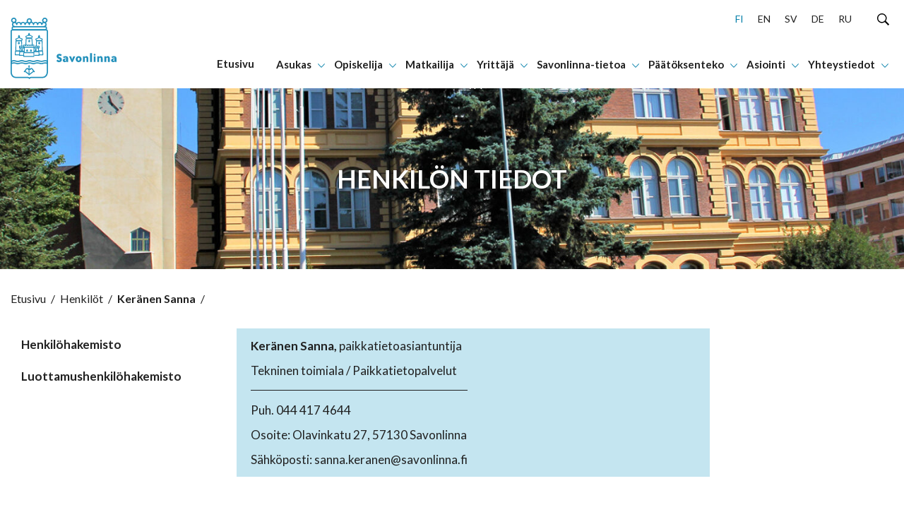

--- FILE ---
content_type: text/html; charset=UTF-8
request_url: https://www.savonlinna.fi/henkilohakemisto/keranen-sanna/
body_size: 31058
content:
<!doctype html>
<html lang="fi">
<head>
	<meta charset="utf-8">
	<meta http-equiv="x-ua-compatible" content="ie=edge">
	<meta name="viewport" content="width=device-width, initial-scale=1">
	
<script id='polyfills' data-polyfill='https://www.savonlinna.fi/wp-content/themes/savonlinna/dist/scripts/polyfills-aba05b444137eadb5d7f.js'>(function(){var e=document.getElementById("polyfills").dataset.polyfill;var t=true;try{eval("async function() {}")}catch(e){t=false}if(t){return}var a=document.createElement("script");a.src=e;a.type="text/javascript";a.async=false;document.getElementsByTagName("script")[0].parentNode.appendChild(a)})();
</script>
<script>(()=> {const publicToken = "pLZGwJ5Dn:eu-north-1";/* global publicToken */
const originalFetch = window.fetch;

/**
 * fetch() wrapper to convert legacy Valu Search multi-search2 requests to Findkit Search requests.
 * Just passes through all other requests.
 */
async function findkitPatchedFetch(originalUrl, options) {
    if (typeof originalUrl !== "string" || originalUrl.startsWith("/")) {
        return originalFetch.call(this, originalUrl, options);
    }

    let url;
    try {
        url = new URL(originalUrl);
    } catch {
        return originalFetch.call(this, originalUrl, options);
    }

    if (
        url.hostname !== "api.search.valu.pro" ||
        !url.pathname.endsWith("/multi-search2")
    ) {
        return originalFetch.call(this, originalUrl, options);
    }

    const searchQueryData = JSON.parse(url.searchParams.get("data"));

    for (const group of searchQueryData.groups) {
        if (group.size === undefined) {
            group.size = searchQueryData.size;
        }

        if (group.from === undefined) {
            group.from = searchQueryData.from;
        }
    }

    delete searchQueryData.size;
    delete searchQueryData.from;

    const res = await originalFetch(
        `https://search.findkit.com/c/${publicToken}/search?p=${publicToken}`,
        {
            method: "POST",
            headers: {
                "content-type": "text/plain",
            },
            mode: "cors",
            credentials: "omit",
            body: JSON.stringify(searchQueryData),
        },
    );

    const responseData = await res.json();

    return new Response(JSON.stringify(responseData.groups), {
        headers: {
            "content-type": "application/json",
        },
    });
}

findkitPatchedFetch.originalFetch = originalFetch;
window.fetch = findkitPatchedFetch;
})();</script>	<!-- cookiebot script start -->
	<script id="Cookiebot" src="https://consent.cookiebot.com/uc.js" data-culture="fi" data-cbid="028f9600-a625-411d-a02a-17cc073ebc32" data-blockingmode="auto" type="text/javascript"></script>
	<!-- cookiebot script end -->
	<title>Keränen Sanna - Savonlinna</title>
		<style>img:is([sizes="auto" i], [sizes^="auto," i]) { contain-intrinsic-size: 3000px 1500px }</style>
	
<!-- The SEO Framework by Sybre Waaijer -->
<meta name="robots" content="max-snippet:-1,max-image-preview:standard,max-video-preview:-1" />
<link rel="canonical" href="https://www.savonlinna.fi/henkilohakemisto/keranen-sanna/" />
<meta property="og:type" content="article" />
<meta property="og:locale" content="fi_FI" />
<meta property="og:site_name" content="Savonlinna" />
<meta property="og:title" content="Keränen Sanna" />
<meta property="og:url" content="https://www.savonlinna.fi/henkilohakemisto/keranen-sanna/" />
<meta property="og:image" content="https://www.savonlinna.fi/wp-content/uploads/2021/04/cropped-15199-yrittaja_toimintaymparisto.jpg" />
<meta property="og:image:width" content="458" />
<meta property="og:image:height" content="240" />
<meta property="article:published_time" content="2022-11-30T06:16:25+00:00" />
<meta property="article:modified_time" content="2022-11-30T06:18:24+00:00" />
<meta name="twitter:card" content="summary_large_image" />
<meta name="twitter:title" content="Keränen Sanna" />
<meta name="twitter:image" content="https://www.savonlinna.fi/wp-content/uploads/2021/04/cropped-15199-yrittaja_toimintaymparisto.jpg" />
<script type="application/ld+json">{"@context":"https://schema.org","@graph":[{"@type":"WebSite","@id":"https://www.savonlinna.fi/#/schema/WebSite","url":"https://www.savonlinna.fi/","name":"Savonlinna","inLanguage":"fi","potentialAction":{"@type":"SearchAction","target":{"@type":"EntryPoint","urlTemplate":"https://www.savonlinna.fi/search/{search_term_string}/"},"query-input":"required name=search_term_string"},"publisher":{"@type":"Organization","@id":"https://www.savonlinna.fi/#/schema/Organization","name":"Savonlinna","url":"https://www.savonlinna.fi/","logo":{"@type":"ImageObject","url":"https://www.savonlinna.fi/wp-content/uploads/2021/06/cropped-savonlinna_logo.png","contentUrl":"https://www.savonlinna.fi/wp-content/uploads/2021/06/cropped-savonlinna_logo.png","width":512,"height":512}}},{"@type":"WebPage","@id":"https://www.savonlinna.fi/henkilohakemisto/keranen-sanna/","url":"https://www.savonlinna.fi/henkilohakemisto/keranen-sanna/","name":"Keränen Sanna - Savonlinna","inLanguage":"fi","isPartOf":{"@id":"https://www.savonlinna.fi/#/schema/WebSite"},"breadcrumb":{"@type":"BreadcrumbList","@id":"https://www.savonlinna.fi/#/schema/BreadcrumbList","itemListElement":[{"@type":"ListItem","position":1,"item":"https://www.savonlinna.fi/","name":"Savonlinna"},{"@type":"ListItem","position":2,"item":"https://www.savonlinna.fi/henkilohakemisto/","name":"Henkilöhakemisto"},{"@type":"ListItem","position":3,"item":"https://www.savonlinna.fi/contact-category/tekninen-toimiala/","name":"Toimiala / yksikkö: Tekninen toimiala"},{"@type":"ListItem","position":4,"name":"Keränen Sanna"}]},"potentialAction":{"@type":"ReadAction","target":"https://www.savonlinna.fi/henkilohakemisto/keranen-sanna/"},"datePublished":"2022-11-30T06:16:25+00:00","dateModified":"2022-11-30T06:18:24+00:00"}]}</script>
<!-- / The SEO Framework by Sybre Waaijer | 2.45ms meta | 0.15ms boot -->

<link rel='dns-prefetch' href='//assets.juicer.io' />
<link rel='dns-prefetch' href='//cdn.search.valu.pro' />
		<!-- This site uses the Google Analytics by MonsterInsights plugin v9.11.1 - Using Analytics tracking - https://www.monsterinsights.com/ -->
		<!-- Note: MonsterInsights is not currently configured on this site. The site owner needs to authenticate with Google Analytics in the MonsterInsights settings panel. -->
					<!-- No tracking code set -->
				<!-- / Google Analytics by MonsterInsights -->
		<link rel='stylesheet' id='wp-block-library-css' href='https://www.savonlinna.fi/wp-includes/css/dist/block-library/style.min.css?ver=34d6d353d58e8bcafcdfd45a00971b9a' type='text/css' media='all' />
<style id='wp-block-library-inline-css' type='text/css'>

		.wp-block-pullquote {
			padding: 3em 0 !important;

			blockquote {
				margin: 0 0 1rem !important;
			}
		}

		.wp-block-quote {
			cite {
				display: inline;
			}
		}
</style>
<style id='global-styles-inline-css' type='text/css'>
:root{--wp--preset--aspect-ratio--square: 1;--wp--preset--aspect-ratio--4-3: 4/3;--wp--preset--aspect-ratio--3-4: 3/4;--wp--preset--aspect-ratio--3-2: 3/2;--wp--preset--aspect-ratio--2-3: 2/3;--wp--preset--aspect-ratio--16-9: 16/9;--wp--preset--aspect-ratio--9-16: 9/16;--wp--preset--color--black: #000000;--wp--preset--color--cyan-bluish-gray: #abb8c3;--wp--preset--color--white: #ffffff;--wp--preset--color--pale-pink: #f78da7;--wp--preset--color--vivid-red: #cf2e2e;--wp--preset--color--luminous-vivid-orange: #ff6900;--wp--preset--color--luminous-vivid-amber: #fcb900;--wp--preset--color--light-green-cyan: #7bdcb5;--wp--preset--color--vivid-green-cyan: #00d084;--wp--preset--color--pale-cyan-blue: #8ed1fc;--wp--preset--color--vivid-cyan-blue: #0693e3;--wp--preset--color--vivid-purple: #9b51e0;--wp--preset--gradient--vivid-cyan-blue-to-vivid-purple: linear-gradient(135deg,rgba(6,147,227,1) 0%,rgb(155,81,224) 100%);--wp--preset--gradient--light-green-cyan-to-vivid-green-cyan: linear-gradient(135deg,rgb(122,220,180) 0%,rgb(0,208,130) 100%);--wp--preset--gradient--luminous-vivid-amber-to-luminous-vivid-orange: linear-gradient(135deg,rgba(252,185,0,1) 0%,rgba(255,105,0,1) 100%);--wp--preset--gradient--luminous-vivid-orange-to-vivid-red: linear-gradient(135deg,rgba(255,105,0,1) 0%,rgb(207,46,46) 100%);--wp--preset--gradient--very-light-gray-to-cyan-bluish-gray: linear-gradient(135deg,rgb(238,238,238) 0%,rgb(169,184,195) 100%);--wp--preset--gradient--cool-to-warm-spectrum: linear-gradient(135deg,rgb(74,234,220) 0%,rgb(151,120,209) 20%,rgb(207,42,186) 40%,rgb(238,44,130) 60%,rgb(251,105,98) 80%,rgb(254,248,76) 100%);--wp--preset--gradient--blush-light-purple: linear-gradient(135deg,rgb(255,206,236) 0%,rgb(152,150,240) 100%);--wp--preset--gradient--blush-bordeaux: linear-gradient(135deg,rgb(254,205,165) 0%,rgb(254,45,45) 50%,rgb(107,0,62) 100%);--wp--preset--gradient--luminous-dusk: linear-gradient(135deg,rgb(255,203,112) 0%,rgb(199,81,192) 50%,rgb(65,88,208) 100%);--wp--preset--gradient--pale-ocean: linear-gradient(135deg,rgb(255,245,203) 0%,rgb(182,227,212) 50%,rgb(51,167,181) 100%);--wp--preset--gradient--electric-grass: linear-gradient(135deg,rgb(202,248,128) 0%,rgb(113,206,126) 100%);--wp--preset--gradient--midnight: linear-gradient(135deg,rgb(2,3,129) 0%,rgb(40,116,252) 100%);--wp--preset--font-size--small: 13px;--wp--preset--font-size--medium: 20px;--wp--preset--font-size--large: 36px;--wp--preset--font-size--x-large: 42px;--wp--preset--spacing--20: 0.44rem;--wp--preset--spacing--30: 0.67rem;--wp--preset--spacing--40: 1rem;--wp--preset--spacing--50: 1.5rem;--wp--preset--spacing--60: 2.25rem;--wp--preset--spacing--70: 3.38rem;--wp--preset--spacing--80: 5.06rem;--wp--preset--shadow--natural: 6px 6px 9px rgba(0, 0, 0, 0.2);--wp--preset--shadow--deep: 12px 12px 50px rgba(0, 0, 0, 0.4);--wp--preset--shadow--sharp: 6px 6px 0px rgba(0, 0, 0, 0.2);--wp--preset--shadow--outlined: 6px 6px 0px -3px rgba(255, 255, 255, 1), 6px 6px rgba(0, 0, 0, 1);--wp--preset--shadow--crisp: 6px 6px 0px rgba(0, 0, 0, 1);}:where(.is-layout-flex){gap: 0.5em;}:where(.is-layout-grid){gap: 0.5em;}body .is-layout-flex{display: flex;}.is-layout-flex{flex-wrap: wrap;align-items: center;}.is-layout-flex > :is(*, div){margin: 0;}body .is-layout-grid{display: grid;}.is-layout-grid > :is(*, div){margin: 0;}:where(.wp-block-columns.is-layout-flex){gap: 2em;}:where(.wp-block-columns.is-layout-grid){gap: 2em;}:where(.wp-block-post-template.is-layout-flex){gap: 1.25em;}:where(.wp-block-post-template.is-layout-grid){gap: 1.25em;}.has-black-color{color: var(--wp--preset--color--black) !important;}.has-cyan-bluish-gray-color{color: var(--wp--preset--color--cyan-bluish-gray) !important;}.has-white-color{color: var(--wp--preset--color--white) !important;}.has-pale-pink-color{color: var(--wp--preset--color--pale-pink) !important;}.has-vivid-red-color{color: var(--wp--preset--color--vivid-red) !important;}.has-luminous-vivid-orange-color{color: var(--wp--preset--color--luminous-vivid-orange) !important;}.has-luminous-vivid-amber-color{color: var(--wp--preset--color--luminous-vivid-amber) !important;}.has-light-green-cyan-color{color: var(--wp--preset--color--light-green-cyan) !important;}.has-vivid-green-cyan-color{color: var(--wp--preset--color--vivid-green-cyan) !important;}.has-pale-cyan-blue-color{color: var(--wp--preset--color--pale-cyan-blue) !important;}.has-vivid-cyan-blue-color{color: var(--wp--preset--color--vivid-cyan-blue) !important;}.has-vivid-purple-color{color: var(--wp--preset--color--vivid-purple) !important;}.has-black-background-color{background-color: var(--wp--preset--color--black) !important;}.has-cyan-bluish-gray-background-color{background-color: var(--wp--preset--color--cyan-bluish-gray) !important;}.has-white-background-color{background-color: var(--wp--preset--color--white) !important;}.has-pale-pink-background-color{background-color: var(--wp--preset--color--pale-pink) !important;}.has-vivid-red-background-color{background-color: var(--wp--preset--color--vivid-red) !important;}.has-luminous-vivid-orange-background-color{background-color: var(--wp--preset--color--luminous-vivid-orange) !important;}.has-luminous-vivid-amber-background-color{background-color: var(--wp--preset--color--luminous-vivid-amber) !important;}.has-light-green-cyan-background-color{background-color: var(--wp--preset--color--light-green-cyan) !important;}.has-vivid-green-cyan-background-color{background-color: var(--wp--preset--color--vivid-green-cyan) !important;}.has-pale-cyan-blue-background-color{background-color: var(--wp--preset--color--pale-cyan-blue) !important;}.has-vivid-cyan-blue-background-color{background-color: var(--wp--preset--color--vivid-cyan-blue) !important;}.has-vivid-purple-background-color{background-color: var(--wp--preset--color--vivid-purple) !important;}.has-black-border-color{border-color: var(--wp--preset--color--black) !important;}.has-cyan-bluish-gray-border-color{border-color: var(--wp--preset--color--cyan-bluish-gray) !important;}.has-white-border-color{border-color: var(--wp--preset--color--white) !important;}.has-pale-pink-border-color{border-color: var(--wp--preset--color--pale-pink) !important;}.has-vivid-red-border-color{border-color: var(--wp--preset--color--vivid-red) !important;}.has-luminous-vivid-orange-border-color{border-color: var(--wp--preset--color--luminous-vivid-orange) !important;}.has-luminous-vivid-amber-border-color{border-color: var(--wp--preset--color--luminous-vivid-amber) !important;}.has-light-green-cyan-border-color{border-color: var(--wp--preset--color--light-green-cyan) !important;}.has-vivid-green-cyan-border-color{border-color: var(--wp--preset--color--vivid-green-cyan) !important;}.has-pale-cyan-blue-border-color{border-color: var(--wp--preset--color--pale-cyan-blue) !important;}.has-vivid-cyan-blue-border-color{border-color: var(--wp--preset--color--vivid-cyan-blue) !important;}.has-vivid-purple-border-color{border-color: var(--wp--preset--color--vivid-purple) !important;}.has-vivid-cyan-blue-to-vivid-purple-gradient-background{background: var(--wp--preset--gradient--vivid-cyan-blue-to-vivid-purple) !important;}.has-light-green-cyan-to-vivid-green-cyan-gradient-background{background: var(--wp--preset--gradient--light-green-cyan-to-vivid-green-cyan) !important;}.has-luminous-vivid-amber-to-luminous-vivid-orange-gradient-background{background: var(--wp--preset--gradient--luminous-vivid-amber-to-luminous-vivid-orange) !important;}.has-luminous-vivid-orange-to-vivid-red-gradient-background{background: var(--wp--preset--gradient--luminous-vivid-orange-to-vivid-red) !important;}.has-very-light-gray-to-cyan-bluish-gray-gradient-background{background: var(--wp--preset--gradient--very-light-gray-to-cyan-bluish-gray) !important;}.has-cool-to-warm-spectrum-gradient-background{background: var(--wp--preset--gradient--cool-to-warm-spectrum) !important;}.has-blush-light-purple-gradient-background{background: var(--wp--preset--gradient--blush-light-purple) !important;}.has-blush-bordeaux-gradient-background{background: var(--wp--preset--gradient--blush-bordeaux) !important;}.has-luminous-dusk-gradient-background{background: var(--wp--preset--gradient--luminous-dusk) !important;}.has-pale-ocean-gradient-background{background: var(--wp--preset--gradient--pale-ocean) !important;}.has-electric-grass-gradient-background{background: var(--wp--preset--gradient--electric-grass) !important;}.has-midnight-gradient-background{background: var(--wp--preset--gradient--midnight) !important;}.has-small-font-size{font-size: var(--wp--preset--font-size--small) !important;}.has-medium-font-size{font-size: var(--wp--preset--font-size--medium) !important;}.has-large-font-size{font-size: var(--wp--preset--font-size--large) !important;}.has-x-large-font-size{font-size: var(--wp--preset--font-size--x-large) !important;}
:where(.wp-block-post-template.is-layout-flex){gap: 1.25em;}:where(.wp-block-post-template.is-layout-grid){gap: 1.25em;}
:where(.wp-block-columns.is-layout-flex){gap: 2em;}:where(.wp-block-columns.is-layout-grid){gap: 2em;}
:root :where(.wp-block-pullquote){font-size: 1.5em;line-height: 1.6;}
</style>
<link rel='stylesheet' id='valu-juicer-style-css' href='https://assets.juicer.io/embed.css?ver=34d6d353d58e8bcafcdfd45a00971b9a' type='text/css' media='all' />
<link rel='stylesheet' id='styles/main-css' href='https://www.savonlinna.fi/wp-content/themes/savonlinna/dist/styles/main.css?ver=22696ad5d58772fbe78e8964ee0c57cb' type='text/css' media='all' />
<script type='text/javascript' data-cookieconsent='ignore' src="https://www.savonlinna.fi/wp-includes/js/jquery/jquery.min.js?ver=8f067e5f111beea9124e708620d30338" id="jquery-core-js"></script>
<script type='text/javascript' data-cookieconsent='ignore' src="https://www.savonlinna.fi/wp-includes/js/jquery/jquery-migrate.min.js?ver=5304ddde063f665ddcd59c681af0cdf8" id="jquery-migrate-js"></script>
<link rel="alternate" title="oEmbed (JSON)" type="application/json+oembed" href="https://www.savonlinna.fi/wp-json/oembed/1.0/embed?url=https%3A%2F%2Fwww.savonlinna.fi%2Fhenkilohakemisto%2Fkeranen-sanna%2F&#038;lang=fi" />
<link rel="alternate" title="oEmbed (XML)" type="text/xml+oembed" href="https://www.savonlinna.fi/wp-json/oembed/1.0/embed?url=https%3A%2F%2Fwww.savonlinna.fi%2Fhenkilohakemisto%2Fkeranen-sanna%2F&#038;format=xml&#038;lang=fi" />
<script type='application/json' id='valu-search'>{"showInSearch":true,"contentSelector":"","contentNoHighlightSelector":"","cleanupSelector":"","title":"Ker\u00e4nen Sanna","created":"2022-11-30T08:16:25+02:00","modified":"2022-11-30T08:18:24+02:00","tags":["wordpress","domain\/www.savonlinna.fi\/wordpress","wp_post_type\/contact","domain\/www.savonlinna.fi\/wp_post_type\/contact","wp_blog_name\/savonlinna","domain\/www.savonlinna.fi\/wp_blog_name\/savonlinna","public","domain\/www.savonlinna.fi\/wp_taxonomy\/contact-category\/paikkatietopalvelut-tekninen-toimiala","wp_taxonomy\/contact-category\/paikkatietopalvelut-tekninen-toimiala","domain\/www.savonlinna.fi\/wp_taxonomy\/contact-category\/tekninen-toimiala","wp_taxonomy\/contact-category\/tekninen-toimiala"],"superwords":[],"customFields":{"date":[],"keyword":[],"number":[]},"language":"fi"}</script>	<!-- ArcGIS Components -->
	<script type="text/plain" data-cookieconsent="statistics, marketing, preferences, necessary">
		// This wrapper script will execute when all required cookie consents are given
		(function() {
			// Create and load the ArcGIS script
			var script = document.createElement('script');
			script.type = 'module';
			script.src = 'https://js.arcgis.com/embeddable-components/4.32/arcgis-embeddable-components.esm.js';
			document.head.appendChild(script);
		})();
	</script>
	<!-- End ArcGIS Components -->
	<link rel="icon" href="https://www.savonlinna.fi/wp-content/uploads/2021/06/cropped-savonlinna_logo-32x32.png" sizes="32x32" />
<link rel="icon" href="https://www.savonlinna.fi/wp-content/uploads/2021/06/cropped-savonlinna_logo-192x192.png" sizes="192x192" />
<link rel="apple-touch-icon" href="https://www.savonlinna.fi/wp-content/uploads/2021/06/cropped-savonlinna_logo-180x180.png" />
<meta name="msapplication-TileImage" content="https://www.savonlinna.fi/wp-content/uploads/2021/06/cropped-savonlinna_logo-270x270.png" />
    <!-- Matomo -->
    <script>
        var _paq = window._paq = window._paq || [];
        /* tracker methods like "setCustomDimension" should be called before "trackPageView" */
        _paq.push(['trackPageView']);
        _paq.push(['enableLinkTracking']);
        _paq.push(['FormAnalytics::disableFormAnalytics']);
        (function() {
            var u="https://savonlinna.matomo.cloud/";
            _paq.push(['setTrackerUrl', u+'matomo.php']);
            _paq.push(['setSiteId', '1']);
            var d=document, g=d.createElement('script'), s=d.getElementsByTagName('script')[0];
            g.async=true; g.src='//cdn.matomo.cloud/savonlinna.matomo.cloud/matomo.js'; s.parentNode.insertBefore(g,s);
        })();
    </script>
    <!-- End Matomo Code -->

</head>
<body class="wp-singular contact-template-default single single-contact postid-42013 wp-theme-savonlinna theme-savonlinna">


<!--[if IE]>
<div class="alert alert-warning">
	You are using an &lt;strong&gt;outdated&lt;/strong&gt; browser. Please &lt;a href=&quot;http://browsehappy.com/&quot;&gt;upgrade your browser&lt;/a&gt; to improve your experience.</div>
<![endif]-->
<a href="#content" class="skip-to-content">
	Hyppää sisältöön</a>
<nav class="main-navigation" role="navigation" aria-label="Päävalikko">
	<div class="menu-container">
		<div class="main-navigation__main-grid">
			<div class="main-navigation__main-grid-column main-navigation__main-grid-column--logo">
				<a href="https://www.savonlinna.fi/"
				   aria-label="Siirry etusivulle">
						<div class="main-navigation__logo-wrapper">
		<svg viewBox="0 0 201 116" version="1.1" xmlns="http://www.w3.org/2000/svg"><g fill="#2290BB" stroke="none" stroke-width="1" fill-rule="evenodd"><path d="M43.252 88a12.88 12.88 0 01-3.68-.745 13.039 13.039 0 00-3.623-.739c-1.212.063-2.406.31-3.535.732A12.03 12.03 0 0128.79 88a13.824 13.824 0 01-3.753-.732 14.481 14.481 0 00-3.883-.752 14.297 14.297 0 00-3.869.752c-1.211.416-2.48.663-3.767.732a12.947 12.947 0 01-3.767-.766 12.45 12.45 0 00-3.463-.718 10.488 10.488 0 00-3.224.684 19.81 19.81 0 01-1.58.451 1.22 1.22 0 01-1.007-.205A1.095 1.095 0 010 86.544v-4.192c0-.545.416-1.01.985-1.1a15.516 15.516 0 002.036-.54 10.473 10.473 0 013.246-.685c1.18.063 2.342.294 3.448.684 1.21.442 2.487.703 3.782.773a14.237 14.237 0 003.768-.732A14 14 0 0121.133 80a14.23 14.23 0 013.876.745 13.99 13.99 0 003.76.739 12.038 12.038 0 003.623-.746A12.021 12.021 0 0135.935 80c1.24.072 2.461.321 3.622.738 1.18.422 2.421.673 3.68.746a12.278 12.278 0 003.623-.732A13.002 13.002 0 0150.591 80a17.26 17.26 0 013.934.643c1.284.38 2.612.61 3.956.683a17.255 17.255 0 004.086-.683 14.658 14.658 0 013.354-.595c.98.036 1.941.269 2.819.684.446.196.91.358 1.383.485.52.133.88.58.877 1.087v4.103c.001.37-.192.716-.516.924a1.241 1.241 0 01-1.1.115l-.63-.246a7.265 7.265 0 00-2.847-.684c-1.14.07-2.267.273-3.355.602a17.179 17.179 0 01-4.086.684 17.03 17.03 0 01-3.955-.65 17.142 17.142 0 00-3.934-.684 12.788 12.788 0 00-3.724.753 12.56 12.56 0 01-3.601.779zm-7.317-3.72c1.487.066 2.954.353 4.347.848.95.344 1.948.558 2.963.636.993-.07 1.97-.28 2.898-.622a15.06 15.06 0 014.463-.862 18.92 18.92 0 014.52.718c1.095.318 2.226.513 3.37.581a15.26 15.26 0 003.47-.622 16.3 16.3 0 013.97-.683 8.237 8.237 0 012.724.485v-1.648c-.297-.102-.58-.219-.84-.328a5.188 5.188 0 00-1.891-.479c-.93.078-1.85.252-2.739.52-1.525.45-3.106.71-4.702.773a19.166 19.166 0 01-4.55-.684 15.412 15.412 0 00-3.34-.575 11.022 11.022 0 00-2.992.636c-1.391.5-2.859.787-4.347.848a15.242 15.242 0 01-4.405-.854 11.209 11.209 0 00-2.898-.63c-.96.075-1.902.285-2.796.623-1.39.51-2.858.8-4.347.861a15.813 15.813 0 01-4.448-.834 12.568 12.568 0 00-3.188-.65 12.3 12.3 0 00-3.166.65c-1.437.489-2.944.77-4.47.834a15.363 15.363 0 01-4.507-.875c-.873-.32-1.79-.525-2.724-.609a8.504 8.504 0 00-2.477.547c-.464.144-.928.294-1.45.418v1.736a12.765 12.765 0 013.898-.752c1.432.063 2.843.342 4.18.828a11.31 11.31 0 003.05.683 12.346 12.346 0 003.065-.629 16.057 16.057 0 014.572-.854c1.56.062 3.102.348 4.571.847.987.342 2.018.556 3.065.636a10.42 10.42 0 002.898-.629 13.977 13.977 0 014.253-.889zm29.711-60.281H5.361a3.35 3.35 0 01-2.402-.91 3.046 3.046 0 01-.958-2.292v-1.594a3.046 3.046 0 01.958-2.292 3.35 3.35 0 012.402-.91h60.285a3.342 3.342 0 012.4.91 3.04 3.04 0 01.953 2.292v1.594a3.046 3.046 0 01-.956 2.29 3.35 3.35 0 01-2.397.912zM5.361 18.258a.922.922 0 00-.738.242.833.833 0 00-.26.703v1.594a.84.84 0 00.263.7.929.929 0 00.735.245h60.27a.93.93 0 00.74-.242.84.84 0 00.265-.703v-1.594a.833.833 0 00-.257-.7.921.921 0 00-.733-.245H5.361z" fill-rule="nonzero"/><path d="M35 109a1 1 0 01-1-.999V94a1 1 0 012 0v14a1 1 0 01-1 .999z"/><path d="M44.978 103a1.021 1.021 0 01-.58-.174 9.959 9.959 0 01-2.194-2.402c-.437-.613-.754-1.159-1.07-1.644-.89-1.447-1.131-1.727-1.878-1.727a1.193 1.193 0 00-1.13.955 1.034 1.034 0 01-1.003.81h-3.098A1.028 1.028 0 0133 97.788c0-.569.459-1.03 1.025-1.03h2.397A3.112 3.112 0 0139.256 95c1.96 0 2.73 1.25 3.626 2.697.28.462.596.977.995 1.515a8.516 8.516 0 001.689 1.894c.461.33.572.972.248 1.44a1.01 1.01 0 01-.836.454z"/><path d="M26.016 103c-.447-.004-.84-.3-.97-.73-.132-.43.03-.897.398-1.153a8.89 8.89 0 001.68-1.897c.392-.562.754-1.078.995-1.518.897-1.45 1.666-2.702 3.625-2.702a3.126 3.126 0 012.834 1.76h2.397A1.03 1.03 0 0138 97.793c0 .57-.459 1.032-1.025 1.032h-3.098a1.034 1.034 0 01-1.002-.812 1.193 1.193 0 00-1.13-.956c-.754 0-.995.28-1.877 1.73-.302.486-.64 1.032-1.07 1.647a10.075 10.075 0 01-2.201 2.406 1.005 1.005 0 01-.58.16z"/><path d="M35.038 108a.991.991 0 01-.576-.19l-8.08-6.087a.957.957 0 111.152-1.53l8.08 6.087a.948.948 0 01.19 1.34.963.963 0 01-.766.38z"/><path d="M35.957 108a.97.97 0 01-.766-.38.961.961 0 01.19-1.34l8.084-6.088a.957.957 0 111.153 1.53l-8.084 6.088a.964.964 0 01-.577.19zm-.96-19L33 93h4zm6.274-36.014c-.412.001-.754-.302-.785-.695l-.727-11.811h-9.454l-.727 11.811c-.056.393-.419.678-.833.655-.414-.024-.739-.349-.745-.745l.727-12.506c.034-.394.38-.696.793-.695h10.959c.413-.001.758.301.792.695L42 52.2c.025.41-.298.766-.728.799v-.014z"/><path d="M40.213 39H29.816a.77.77 0 01-.693-.492l-1.074-2.84a.755.755 0 01.416-.964l6.328-2.647a.79.79 0 01.589 0l6.162 2.654c.369.16.548.58.409.956l-1.06 2.841a.755.755 0 01-.68.492zm-9.85-1.51h9.323l.63-1.677-5.211-2.239-5.365 2.245.624 1.67z" fill-rule="nonzero"/><path d="M34.584 32.98l.06-.932c-.821.048-.916-1.37.06-1.432L34.766 29h.424l.07 1.616c1.028-.048.925 1.37.069 1.432V33l-.744-.02z"/><path d="M35.414 34h-.818a1.206 1.206 0 01-.693-.212c-.186-.135-.283-.318-.267-.505v-.399c-.404-.259-.634-.626-.631-1.01-.045-.454.23-.894.738-1.178l.044-1.035c.015-.368.444-.661.97-.661h.435c.507-.004.931.269.969.623l.053 1.004c.487.24.778.63.782 1.048.038.438-.21.865-.675 1.16v.323a.652.652 0 010 .131c.025.371-.379.688-.907.711zM9.76 64a.758.758 0 01-.544-.241A.863.863 0 019 63.18l.488-19.399c.008-.434.346-.782.761-.782h10.536c.395-.001.724.318.754.73l.46 9.59c.021.44-.302.816-.722.838-.42.022-.778-.317-.8-.757l-.418-8.837h-9.07l-.447 17.806h6.28a.736.736 0 01.537.229c.143.148.223.35.223.56 0 .439-.335.796-.753.804H9.795L9.761 64z"/><path d="M15 49h1.986c0-1.102.213-3-1.025-3s-.924 1.995-.924 3"/><path d="M16.35 49.999h-1.7a.683.683 0 01-.468-.173.59.59 0 01-.182-.425v-.519c0-1.073-.063-2.881 1.457-2.881.354-.013.699.11.95.339.6.547.593 1.62.593 2.564v.526a.556.556 0 01-.182.425.69.69 0 01-.467.144zm-1.068-1.174h.412c0-.483 0-1.513-.214-1.686-.198.209-.198 1.24-.198 1.686zM21.169 44H10.798a.747.747 0 01-.692-.492l-1.058-2.84a.749.749 0 01.415-.956l6.347-2.646a.69.69 0 01.588 0l6.147 2.646c.368.159.547.58.408.956l-1.058 2.84a.747.747 0 01-.726.492zm-9.825-1.51h9.306l.623-1.67-5.2-2.237-5.352 2.237.623 1.67z" fill-rule="nonzero"/><path d="M15.6 36.986l.06-.94c-.86.048-.92-1.372.06-1.427L15.772 33h.42l.078 1.62c1.015-.049.912 1.371.06 1.426V37l-.73-.014z"/><path d="M16.434 38h-.818a1.19 1.19 0 01-.71-.214c-.192-.13-.29-.315-.268-.502v-.402c-.428-.295-.659-.701-.637-1.12.023-.42.296-.813.753-1.085v-1.049c.038-.357.467-.632.98-.628h.44c.512-.004.94.27.978.628l.054 1.005c.492.245.786.64.79 1.062.037.441-.214.87-.682 1.168v.327a.598.598 0 010 .125c.002.353-.378.65-.88.685zm.017 33H8.82a.841.841 0 01-.594-.238A.769.769 0 018 70.2l.316-6.308a.708.708 0 01.12-.365l.79-1.17A.812.812 0 019.918 62h7.262c.453 0 .82.342.82.764s-.367.764-.82.764h-6.81l-.429.638-.263 5.285h6.767c.452 0 .82.342.82.764s-.368.764-.82.764l.007.021z"/><path d="M26.054 64.978h-8.272a.795.795 0 01-.781-.832l.451-7.428a.782.782 0 01.775-.718h7.992a.782.782 0 010 1.565h-7.254l-.351 5.87h7.44a.782.782 0 010 1.565v-.022z"/><path d="M26.168 58h-9.336c-.46 0-.832-.32-.832-.714v-3.572c0-.394.373-.714.832-.714h2.924c.22 0 .432.075.588.21a.667.667 0 01.244.504v.197h.084v-.197c0-.394.372-.714.832-.714h2.824c.46 0 .832.32.832.714v.197h.428c.46 0 .832.32.832.714 0 .395-.373.714-.832.714h-1.26a.906.906 0 01-.588-.209.667.667 0 01-.244-.505v-.196h-1.16v.196c0 .19-.088.371-.244.505a.906.906 0 01-.588.21h-1.748c-.46 0-.832-.32-.832-.715v-.196h-1.26v2.142h8.504c.46 0 .832.32.832.715 0 .394-.373.714-.832.714zm-.99 14h-8.37a.822.822 0 01-.592-.246.8.8 0 01-.215-.593l.415-6.386a.881.881 0 01.08-.303l.54-1.042a.809.809 0 01.74-.426h8.34a.812.812 0 01.763.369.774.774 0 010 .831.812.812 0 01-.762.369h-7.868l-.236.47-.348 5.38h7.513c.445 0 .806.353.806.789a.797.797 0 01-.806.788zm35.082-8h-7.394c-.42 0-.76-.357-.76-.798 0-.441.34-.798.76-.798h6.605l-.447-17.837h-9.076l-.433 9.101c-.052.412-.397.713-.793.692-.396-.02-.71-.357-.722-.772l.468-9.856c.036-.413.365-.73.76-.732H59.75c.414-.004.753.342.76.776l.49 19.44a.805.805 0 01-.217.579.754.754 0 01-.523.205z"/><path d="M59.194 44H48.8a.748.748 0 01-.693-.492l-1.06-2.842a.762.762 0 01.408-.956l6.161-2.647a.742.742 0 01.596 0l6.32 2.647a.754.754 0 01.423.956l-1.06 2.842a.755.755 0 01-.7.492zm-9.848-1.51h9.322l.623-1.671-5.364-2.239-5.211 2.239.63 1.67z" fill-rule="nonzero"/><path d="M54.416 36.986l-.06-.94c.821.048.916-1.372-.06-1.427L54.234 33h-.424l-.07 1.62c-1.028-.049-.925 1.371-.069 1.426V37l.744-.014z"/><path d="M54.457 38h-.811c-.262 0-.513-.075-.696-.207-.187-.134-.287-.316-.276-.503v-.427c-.465-.297-.712-.727-.67-1.168-.01-.425.286-.824.786-1.062l.044-1.005c.038-.357.464-.632.972-.628h.437c.509-.004.935.27.972.628l.045 1.05c.45.273.718.666.739 1.085.02.419-.209.824-.632 1.119v.402c.017.186-.077.368-.259.502a1.19 1.19 0 01-.65.214zm6.799 33h-7.648a.769.769 0 01-.772-.766c0-.423.345-.766.772-.766h6.84l-.247-5.297-.404-.64h-7.025a.769.769 0 01-.772-.765.77.77 0 01.772-.766h7.45a.773.773 0 01.658.358l.709 1.174a.74.74 0 01.113.365l.297 6.323a.77.77 0 01-.212.562.768.768 0 01-.531.218z"/><path d="M53.238 65h-8.412a.786.786 0 01-.79-.782c0-.432.354-.783.79-.783h7.571l-.362-5.87H44.79a.786.786 0 01-.79-.783c0-.432.354-.782.79-.782h7.97c.41.002.752.313.79.718l.449 7.428a.785.785 0 01-.21.581.807.807 0 01-.551.273z"/><path d="M54.207 58h-9.414c-.438 0-.793-.32-.793-.714 0-.395.355-.715.793-.715h8.621V54.43h-1.2v.196c0 .395-.355.714-.793.714h-1.666c-.438 0-.793-.32-.793-.714v-.196h-1.106v.196c0 .395-.355.714-.793.714h-.895c-.438 0-.793-.32-.793-.714 0-.394.355-.714.793-.714h.102v-.197c0-.394.355-.714.793-.714h2.692a.84.84 0 01.56.21.68.68 0 01.233.504v.197h.08v-.197c0-.394.355-.714.793-.714h2.786c.438 0 .793.32.793.714v3.572c0 .394-.355.714-.793.714zm-.01 14h-8.331a.79.79 0 01-.793-.788.79.79 0 01.793-.789h7.487l-.342-5.387-.24-.463H44.87a.795.795 0 01-.75-.369.784.784 0 010-.831.795.795 0 01.75-.37h8.39a.801.801 0 01.727.427l.524 1.042c.05.094.08.197.088.303l.4 6.386a.778.778 0 01-.209.59.788.788 0 01-.577.249h-.015z"/><path d="M44.201 56H24.777c-.429 0-.777-.327-.777-.73v-3.54c0-.193.082-.379.228-.516a.803.803 0 01.55-.214h2.573c.386 0 .714.265.77.623.057-.358.385-.624.77-.623h2.682c.43 0 .777.327.777.73v.175h.128v-.174c0-.194.082-.38.228-.517a.803.803 0 01.55-.214h2.595c.206 0 .404.077.55.214a.709.709 0 01.228.517v.174h.178v-.174c0-.194.082-.38.227-.517a.803.803 0 01.55-.214h2.524c.386 0 .714.265.77.623.057-.358.385-.624.77-.623h2.575c.429 0 .777.327.777.73v3.54a.71.71 0 01-.235.523.805.805 0 01-.564.207zm-18.647-1.461h17.87V52.46h-1.02v.174c0 .404-.348.73-.777.73h-1.54c-.43 0-.777-.326-.777-.73v-.174h-.97v.174c0 .194-.082.38-.228.517a.803.803 0 01-.55.214h-1.71c-.43 0-.778-.327-.778-.73v-.175h-1.027v.174c0 .404-.348.73-.777.73h-1.697a.803.803 0 01-.55-.213.709.709 0 01-.227-.517v-.174h-1.12v.174c0 .404-.348.73-.777.73h-1.54a.803.803 0 01-.55-.213.709.709 0 01-.228-.517v-.174h-1.02l-.007 2.078z" fill-rule="nonzero"/><path d="M44.198 67H25.802a.805.805 0 01-.802-.808V55.808c0-.446.36-.808.802-.808h18.396c.443 0 .802.362.802.808v10.384c0 .446-.36.808-.802.808zM26.64 65.383h16.755V56.64H26.64v8.744z" fill-rule="nonzero"/><path d="M44.2 73.999H24.765a.74.74 0 01-.54-.23.812.812 0 01-.225-.564v-6.332c0-.205.076-.402.21-.55l.976-1.073a.742.742 0 01.555-.25h17.546a.763.763 0 01.562.257l.947 1.073a.799.799 0 01.204.543v6.332a.811.811 0 01-.237.578.739.739 0 01-.563.216zm-18.67-1.594h17.905v-5.216l-.52-.588h-16.83l-.54.595-.015 5.209z" fill-rule="nonzero"/><path d="M35.782 116l-.87-.903c-.571-.585-1.448-1.207-5.07-1.207H8.906c-5.281-.484-8.903-4.892-8.903-10.961V25.825a3.673 3.673 0 011.06-2.73 3.692 3.692 0 012.721-1.093h63.46a3.627 3.627 0 012.705 1.066 3.608 3.608 0 011.047 2.706v75.999c.044 3.678-1.26 7.225-3.484 9.465a8.77 8.77 0 01-6.353 2.652H41.96c-2.897 0-4.563.376-5.331 1.2l-.848.91zm-5.947-4.473c3.194 0 4.824.448 5.94 1.214 1.304-.838 3.245-1.214 6.18-1.22h19.19a6.448 6.448 0 004.679-1.945 11.016 11.016 0 002.804-7.796V25.781c0-1.445-1.044-1.445-1.377-1.445H3.828a1.328 1.328 0 00-1.067.381c-.28.28-.42.67-.382 1.064v77.148c0 4.762 2.695 8.208 6.694 8.606l20.762-.008zm33.466-93.563a1.18 1.18 0 01-1.186-1.174 1.18 1.18 0 011.186-1.174c1.508 0 2.73-1.209 2.73-2.7 0-1.492-1.222-2.7-2.73-2.7-1.507 0-2.73 1.208-2.73 2.7a1.247 1.247 0 01-1.248 1.144 1.247 1.247 0 01-1.248-1.144c0-.963-.519-1.852-1.361-2.333a2.748 2.748 0 00-2.723 0 2.688 2.688 0 00-1.361 2.333 1.247 1.247 0 01-1.248 1.144 1.247 1.247 0 01-1.249-1.144 2.693 2.693 0 00-1.32-2.455 2.755 2.755 0 00-2.811 0 2.693 2.693 0 00-1.321 2.455 1.247 1.247 0 01-1.248 1.144 1.247 1.247 0 01-1.249-1.144 2.693 2.693 0 00-1.32-2.455 2.755 2.755 0 00-2.811 0 2.693 2.693 0 00-1.321 2.455 1.247 1.247 0 01-1.249 1.144 1.247 1.247 0 01-1.248-1.144 2.693 2.693 0 00-1.32-2.455 2.755 2.755 0 00-2.811 0 2.693 2.693 0 00-1.321 2.455 1.247 1.247 0 01-1.249 1.144 1.247 1.247 0 01-1.248-1.144 2.693 2.693 0 00-1.32-2.455 2.755 2.755 0 00-2.811 0 2.693 2.693 0 00-1.321 2.455 1.17 1.17 0 01-.343.84 1.193 1.193 0 01-.844.348h-.058a1.201 1.201 0 01-.875-.325 1.175 1.175 0 01-.37-.849 2.693 2.693 0 00-1.32-2.454 2.755 2.755 0 00-2.811 0 2.693 2.693 0 00-1.321 2.454 1.247 1.247 0 01-1.248 1.144 1.247 1.247 0 01-1.249-1.144c0-1.491-1.222-2.7-2.73-2.7-1.507 0-2.73 1.209-2.73 2.7 0 1.492 1.223 2.7 2.73 2.7a1.18 1.18 0 011.187 1.175 1.18 1.18 0 01-1.187 1.173 5.099 5.099 0 01-4.674-2.977 5 5 0 01.86-5.434 5.03 5.03 0 01-2.808-5.18C1.327 2.241 2.962.516 5.106.096a5.115 5.115 0 015.408 2.433 4.999 4.999 0 01-.6 5.849c.671.34 1.26.819 1.726 1.404a5.116 5.116 0 013.974-1.886c1.546 0 3.008.693 3.975 1.886a5.116 5.116 0 013.975-1.886c1.545 0 3.007.693 3.974 1.886a5.108 5.108 0 013.181-1.822 4.85 4.85 0 01-.32-1.85c0-2.785 2.281-5.042 5.095-5.042 2.815 0 5.096 2.257 5.096 5.041a4.85 4.85 0 01-.342 1.815 5.106 5.106 0 013.18 1.858 5.116 5.116 0 013.975-1.886c1.546 0 3.008.693 3.975 1.886a5.116 5.116 0 013.974-1.886c1.546 0 3.008.693 3.975 1.886a5.007 5.007 0 011.747-1.375 4.999 4.999 0 01-.58-5.852 5.116 5.116 0 015.42-2.414c2.142.429 3.77 2.16 4.046 4.306a5.03 5.03 0 01-2.829 5.17 5 5 0 01.829 5.418A5.099 5.099 0 0163.3 18v-.036zM35.494 3.41a2.73 2.73 0 00-2.527 1.662 2.68 2.68 0 00.587 2.945 2.751 2.751 0 002.976.589 2.7 2.7 0 001.687-2.496c0-1.488-1.218-2.696-2.723-2.7zM64.91 2.337A2.73 2.73 0 0062.382 4a2.68 2.68 0 00.59 2.947 2.751 2.751 0 002.979.584 2.7 2.7 0 001.682-2.501c-.008-1.487-1.227-2.69-2.73-2.693h.007zm-58.802 0A2.73 2.73 0 003.58 4a2.68 2.68 0 00.59 2.947 2.751 2.751 0 002.978.584A2.7 2.7 0 008.83 5.03C8.826 3.541 7.605 2.337 6.1 2.337h.008z" fill-rule="nonzero"/><path d="M34 46h1.987c0-1.102.204-3-1.026-3s-.924 1.995-.924 3"/><path d="M36.362 45.971h-1.71a.734.734 0 01-.469-.172.583.583 0 01-.183-.422v-.515c0-1.066-.063-2.861 1.456-2.861.356-.012.702.11.954.336.604.544.596 1.61.588 2.547v.515a.541.541 0 01-.18.428.674.674 0 01-.472.173l.016-.029zm-1.065-1.166h.413c0-.48 0-1.502-.215-1.674-.222.172-.206 1.23-.198 1.674z" fill-rule="nonzero"/><path d="M53 49h1.988c0-1.102.202-3-1.031-3-1.233 0-.92 1.995-.92 3"/><path d="M55.358 49.999h-1.709a.649.649 0 01-.459-.173.565.565 0 01-.19-.425v-.519c0-1.073-.063-2.881 1.456-2.881.354-.013.699.11.95.339.6.547.6 1.62.592 2.564v.526a.536.536 0 01-.181.424.655.655 0 01-.46.145zm-1.068-1.203h.419c0-.483 0-1.513-.221-1.686-.222.202-.206 1.268-.198 1.686z" fill-rule="nonzero"/><path d="M30 64h1.986c0-1.102.213-3-1.025-3s-.924 2.002-.924 3"/><path d="M32.35 64h-1.701a.656.656 0 01-.459-.18.557.557 0 01-.19-.424v-.518C30 61.813 29.937 60 31.456 60c.353-.013.696.107.95.33.6.555.6 1.62.592 2.561v.504a.562.562 0 01-.184.426.682.682 0 01-.464.178zm-1.06-1.172h.45c0-.482 0-1.51-.213-1.683-.26.172-.245 1.237-.237 1.683z" fill-rule="nonzero"/><path d="M38 64h1.987c0-1.102.203-3-1.02-3-1.225 0-.921 2.002-.921 3"/><path d="M39.35 64h-1.71a.681.681 0 01-.46-.18.562.562 0 01-.18-.424v-.518c0-1.064-.064-2.877 1.455-2.877.353-.014.697.106.95.331.6.554.6 1.618.592 2.56v.504a.521.521 0 01-.181.424.657.657 0 01-.467.18zm-1.068-1.172h.42c0-.482 0-1.51-.222-1.683-.222.172-.206 1.237-.198 1.683z" fill-rule="nonzero"/><path d="M21 62h1.987c0-1.102.203-3-1.02-3-1.225 0-.921 1.995-.921 3"/><path d="M22.35 62.998h-1.71a.649.649 0 01-.459-.173A.556.556 0 0120 62.4v-.518C20 60.809 19.937 59 21.456 59c.354-.013.699.11.95.338.6.548.6 1.62.592 2.564v.526a.536.536 0 01-.181.425.656.656 0 01-.467.144zm-1.068-1.174h.42c0-.482 0-1.512-.222-1.685-.222.18-.206 1.239-.198 1.685z" fill-rule="nonzero"/><path d="M47.002 62h1.986c0-1.102.202-3-1.02-3-1.223 0-.92 1.995-.966 3"/><path d="M48.381 63h-1.74a.649.649 0 01-.459-.173.556.556 0 01-.182-.425v-.519c0-1.073-.055-2.882 1.456-2.882.357-.015.705.108.957.339.601.547.593 1.62.585 2.565v.526a.565.565 0 01-.19.425.653.653 0 01-.427.144zm-1.06-1.175h.412c0-.482 0-1.512-.214-1.685-.23.173-.214 1.21-.198 1.685z" fill-rule="nonzero"/><path class="savonlinna-logo-text-line" d="M197.5 78.907c-.13 1.615-.772 2.469-1.802 2.469a1.295 1.295 0 01-.913-.395 1.24 1.24 0 01-.347-.917c0-.825.67-1.41 1.67-1.41a4.29 4.29 0 011.391.225v.028zm3.5 4.705v-6.497c0-2.97-1.78-4.507-5.15-4.507a6.77 6.77 0 00-4.654 1.665l1.78 2.038a4.725 4.725 0 012.7-.903c1.204 0 1.823.402 1.823 1.051v.706a13.24 13.24 0 00-1.8-.148c-3.062 0-4.964 1.41-4.964 3.527 0 2.01 1.44 3.42 3.681 3.42a3.742 3.742 0 003.213-1.91h.072v1.593l3.299-.035zm-12.757 0V77.32c0-2.97-1.44-4.712-3.681-4.712a3.544 3.544 0 00-3.292 1.968h-.05V72.89h-3.242v10.757h3.501V76.72a2.02 2.02 0 011.75-1.255c1.131 0 1.513.656 1.513 2.116v6.066l3.5-.035zm-13.528 0V77.32c0-2.97-1.44-4.712-3.674-4.712a3.532 3.532 0 00-3.292 1.968h-.057V72.89h-3.235v10.757h3.494V76.72a2.028 2.028 0 011.75-1.255c1.131 0 1.52.656 1.52 2.116v6.066l3.494-.035zm-17.05-13.642c.027.939.812 1.686 1.772 1.686.944-.027 1.689-.794 1.67-1.718-.018-.925-.793-1.662-1.737-1.653-.944.008-1.705.76-1.705 1.685zm3.5 2.948h-3.5v10.73h3.5v-10.73zM154.323 67h-3.493v16.647h3.493V67zm-6.785 16.647v-6.292c0-2.97-1.44-4.712-3.681-4.712-1.399-.04-2.69.731-3.292 1.968h-.05v-1.686h-3.242v10.722h3.5V76.72a2.013 2.013 0 011.744-1.255c1.138 0 1.52.656 1.52 2.116v6.066h3.5zm-16.46-5.311c0 1.714-.54 2.673-1.901 2.673-1.362 0-1.88-.96-1.88-2.673 0-1.714.51-2.667 1.88-2.667 1.368 0 1.901.953 1.901 2.667zm3.703 0c0-3.4-2.262-5.693-5.604-5.693-3.343 0-5.583 2.293-5.583 5.693 0 3.4 2.24 5.643 5.583 5.643 3.342 0 5.604-2.293 5.604-5.643zm-18.009.656c-.64-2.116-1.109-3.45-1.34-4.028l-.82-2.039h-3.696l4.754 10.722h2.32l4.754-10.722h-3.703l-.85 2.039c-.252.6-.72 1.94-1.361 4.028h-.058zm-11.035-.078c-.123 1.615-.77 2.469-1.801 2.469a1.295 1.295 0 01-.909-.398 1.24 1.24 0 01-.344-.914c0-.825.662-1.41 1.67-1.41.472-.002.94.074 1.384.225v.028zm3.5 4.705v-6.497c0-2.97-1.771-4.507-5.142-4.507a6.747 6.747 0 00-4.654 1.665l1.772 2.038a4.725 4.725 0 012.701-.903c1.21 0 1.823.402 1.823 1.051v.706c-.596-.09-1.198-.14-1.801-.148-3.054 0-4.956 1.41-4.956 3.527 0 2.01 1.44 3.42 3.674 3.42a3.742 3.742 0 003.213-1.91h.079v1.586l3.292-.028zM93.39 74.407l-1.051-.381c-1.002-.353-1.52-.656-1.52-1.305 0-.65.576-1.065 1.707-1.065 1.14.098 2.228.51 3.14 1.185l1.21-3.273a8.368 8.368 0 00-4.321-1.256c-3.112 0-5.194 1.862-5.194 4.48-.022 2.203 1.414 4.169 3.551 4.86l1.03.402c.973.38 1.672.529 1.672 1.46 0 .93-.62 1.41-1.65 1.41-.9 0-1.743-.578-2.543-1.735L87 81.305C87.72 82.97 89.5 84 91.783 84c3.371 0 5.503-1.862 5.503-4.606 0-2.392-1.26-4.028-3.882-4.938l-.015-.05z" fill-rule="nonzero"/></g></svg>	</div>
					</a>
			</div>
			<div class="main-navigation__main-grid-column main-navigation__main-grid-column--nav">
				<div class="main-navigation__nav-rows">
					<div class="main-navigation__top-row">
						<ul class="lang-switcher"
    aria-label="Kielivalikko">
	        <li class="lang-switcher__item">
            <a href="https://www.savonlinna.fi/henkilohakemisto/keranen-sanna/"
               lang="fi"
               class="lang-switcher__link lang-switcher__link--current"
				                    aria-current="true"
				>
				fi            </a>
        </li>
		        <li class="lang-switcher__item">
            <a href="https://www.savonlinna.fi/en/"
               lang="en"
               class="lang-switcher__link"
				>
				en            </a>
        </li>
		        <li class="lang-switcher__item">
            <a href="https://www.savonlinna.fi/sv/"
               lang="sv"
               class="lang-switcher__link"
				>
				sv            </a>
        </li>
		        <li class="lang-switcher__item">
            <a href="https://www.savonlinna.fi/de/"
               lang="de"
               class="lang-switcher__link"
				>
				de            </a>
        </li>
		        <li class="lang-switcher__item">
            <a href="https://www.savonlinna.fi/ru/"
               lang="ru"
               class="lang-switcher__link"
				>
				ru            </a>
        </li>
		</ul>						<button class="main-navigation__toggle-btn main-navigation__toggle-btn--search open-search"
						        aria-label="Hae sivustolta"
						        id="open-button">
							<svg aria-hidden="true" focusable="false" role="img" xmlns="http://www.w3.org/2000/svg" viewBox="0 0 60 60"><path d="M37 10.5C33.4 6.8 29 5 23.8 5s-9.6 1.8-13.3 5.5S5 18.5 5 23.8s1.8 9.6 5.5 13.3 8.1 5.5 13.3 5.5S33.4 40.7 37 37c3.8-3.8 5.6-8.2 5.6-13.3s-1.8-9.5-5.6-13.2zm6.8 26.1l-.6 1.1 16.9 17-5.4 5.3-16.9-17-1.1.8c-4.2 2.6-8.5 3.9-13 3.9-6.6 0-12.2-2.3-16.8-7-4.6-4.7-7-10.3-7-16.9S2.3 11.6 7 7c4.6-4.6 10.2-7 16.8-7S36 2.3 40.6 7c4.6 4.6 7 10.2 7 16.8-.1 4.5-1.3 8.8-3.8 12.8z"/></svg>						</button>
						<button class="main-navigation__toggle-btn main-navigation__toggle-btn--mobile-nav-toggle"
						        aria-label="Avaa tai sulje sivuston navigaatio"
						        aria-expanded="false"
						        aria-controls="primary-navigation-menu"
						        aria-haspopup="menu">
							<svg aria-hidden="true" focusable="false" role="img" viewBox="0 0 24 18" version="1.1" xmlns="http://www.w3.org/2000/svg"><path d="M0 0h24v2H0zm0 8h18v2H0zm0 8h11v2H0z" fill="currentColor" fill-rule="evenodd"/></svg>						</button>
					</div>
					<div class="main-navigation__bottom-row">
													<ul id="primary-navigation-menu"
							    class="header-primary-nav-lvl-1"
							    role="menubar"
							    aria-label="Päävalikko">
								<li class="header-primary-nav-lvl-1__item " role="none"><a class="header-primary-nav-lvl-1__link" href="https://www.savonlinna.fi/" role="menuitem">Etusivu</a></li>
<li class="header-primary-nav-lvl-1__item header-primary-nav-lvl-1__item--has-children header-primary-nav__item--has-children " role="none"><a class="header-primary-nav-lvl-1__link" href="https://www.savonlinna.fi/asukas/" role="menuitem" aria-haspopup="true" aria-expanded="false">Asukas</a>
<button class="header-primary-nav-lvl-1__sub-menu-toggle" data-header-toggle="sub-menu" aria-label="Avaa tai sulje alanavigaatio" aria-expanded="false" aria-controls="submenu-697236906af4f" aria-haspopup="menu"><svg aria-hidden="true" focusable="false" role="img" xmlns="http://www.w3.org/2000/svg" fill="#FFF" fill-rule="evenodd" viewBox="0 0 10 6"><path d="M9.406 0L10 .656 5 6 0 .656.594 0 5 4.688z"/></svg></button>

<ul id="submenu-697236906af4f" class="header-primary-nav-lvl-2 header-primary-nav-lvl" role="menu">
	<li class="header-primary-nav-lvl-2__item header-primary-nav-lvl-2__item--has-children header-primary-nav__item--has-children " role="none"><a class="header-primary-nav-lvl-2__link" href="https://www.savonlinna.fi/asukas/asuminen-ja-ymparisto/" role="menuitem" aria-haspopup="true" aria-expanded="false">Asuminen ja ympäristö</a>
	<button class="header-primary-nav-lvl-2__sub-menu-toggle" data-header-toggle="sub-menu" aria-label="Avaa tai sulje alanavigaatio" aria-expanded="false" aria-controls="submenu-697236906afc9" aria-haspopup="menu"><svg aria-hidden="true" focusable="false" role="img" xmlns="http://www.w3.org/2000/svg" fill="#FFF" fill-rule="evenodd" viewBox="0 0 10 6"><path d="M9.406 0L10 .656 5 6 0 .656.594 0 5 4.688z"/></svg></button>

	<ul id="submenu-697236906afc9" class="header-primary-nav-lvl-3 header-primary-nav-lvl" role="menu">
		<li class="header-primary-nav-lvl-3__item " role="none"><a class="header-primary-nav-lvl-3__link" href="https://www.savonlinna.fi/asukas/asuminen-ja-ymparisto/alueellinen-energianeuvonta/" role="menuitem">Alueellinen energianeuvonta</a></li>
		<li class="header-primary-nav-lvl-3__item header-primary-nav-lvl-3__item--has-children header-primary-nav__item--has-children " role="none"><a class="header-primary-nav-lvl-3__link" href="https://www.savonlinna.fi/asukas/asuminen-ja-ymparisto/asuntopalvelut/" role="menuitem" aria-haspopup="true" aria-expanded="false">Asuntopalvelut</a>
		<button class="header-primary-nav-lvl-3__sub-menu-toggle" data-header-toggle="sub-menu" aria-label="Avaa tai sulje alanavigaatio" aria-expanded="false" aria-controls="submenu-697236906aff8" aria-haspopup="menu"><svg aria-hidden="true" focusable="false" role="img" xmlns="http://www.w3.org/2000/svg" fill="#FFF" fill-rule="evenodd" viewBox="0 0 10 6"><path d="M9.406 0L10 .656 5 6 0 .656.594 0 5 4.688z"/></svg></button>

		<ul id="submenu-697236906aff8" class="header-primary-nav-lvl-4 header-primary-nav-lvl" role="menu">
			<li class="header-primary-nav-lvl-4__item " role="none"><a class="header-primary-nav-lvl-4__link" href="https://www.savonlinna.fi/asukas/asuminen-ja-ymparisto/asuntopalvelut/vapaana-olevat-vuokra-asunnot/" role="menuitem">Vapaana olevat vuokra-asunnot</a></li>
			<li class="header-primary-nav-lvl-4__item header-primary-nav-lvl-4__item--has-children header-primary-nav__item--has-children " role="none"><a class="header-primary-nav-lvl-4__link" href="https://www.savonlinna.fi/asukas/asuminen-ja-ymparisto/asuntopalvelut/vuokra-asunnot/" role="menuitem" aria-haspopup="true" aria-expanded="false">Vuokra-asunnot</a>
			<button class="header-primary-nav-lvl-4__sub-menu-toggle" data-header-toggle="sub-menu" aria-label="Avaa tai sulje alanavigaatio" aria-expanded="false" aria-controls="submenu-697236906b020" aria-haspopup="menu"><svg aria-hidden="true" focusable="false" role="img" xmlns="http://www.w3.org/2000/svg" fill="#FFF" fill-rule="evenodd" viewBox="0 0 10 6"><path d="M9.406 0L10 .656 5 6 0 .656.594 0 5 4.688z"/></svg></button>

			<ul id="submenu-697236906b020" class="header-primary-nav-lvl-5 header-primary-nav-lvl" role="menu">
				<li class="header-primary-nav-lvl-5__item " role="none"><a class="header-primary-nav-lvl-5__link" href="https://www.savonlinna.fi/asukas/asuminen-ja-ymparisto/asuntopalvelut/vuokra-asunnot/kerimaen-vuokra-asunnot/" role="menuitem">Kerimäen vuokra-asunnot</a></li>
				<li class="header-primary-nav-lvl-5__item " role="none"><a class="header-primary-nav-lvl-5__link" href="https://www.savonlinna.fi/asukas/asuminen-ja-ymparisto/asuntopalvelut/vuokra-asunnot/punkaharjun-vuokra-asunnot/" role="menuitem">Punkaharjun vuokra-asunnot</a></li>
				<li class="header-primary-nav-lvl-5__item " role="none"><a class="header-primary-nav-lvl-5__link" href="https://www.savonlinna.fi/asukas/asuminen-ja-ymparisto/asuntopalvelut/vuokra-asunnot/savonlinnan-kantakaupungin-vuokra-asunnot/" role="menuitem">Savonlinnan kantakaupungin vuokra-asunnot</a></li>
				<li class="header-primary-nav-lvl-5__item " role="none"><a class="header-primary-nav-lvl-5__link" href="https://www.savonlinna.fi/asukas/asuminen-ja-ymparisto/asuntopalvelut/vuokra-asunnot/savonrannan-vuokra-asunnot/" role="menuitem">Savonrannan vuokra-asunnot</a></li>
			</ul>
</li>
		</ul>
</li>
		<li class="header-primary-nav-lvl-3__item header-primary-nav-lvl-3__item--has-children header-primary-nav__item--has-children " role="none"><a class="header-primary-nav-lvl-3__link" href="https://www.savonlinna.fi/asukas/asuminen-ja-ymparisto/jatehuolto9/" role="menuitem" aria-haspopup="true" aria-expanded="false">Jätehuolto</a>
		<button class="header-primary-nav-lvl-3__sub-menu-toggle" data-header-toggle="sub-menu" aria-label="Avaa tai sulje alanavigaatio" aria-expanded="false" aria-controls="submenu-697236906b074" aria-haspopup="menu"><svg aria-hidden="true" focusable="false" role="img" xmlns="http://www.w3.org/2000/svg" fill="#FFF" fill-rule="evenodd" viewBox="0 0 10 6"><path d="M9.406 0L10 .656 5 6 0 .656.594 0 5 4.688z"/></svg></button>

		<ul id="submenu-697236906b074" class="header-primary-nav-lvl-4 header-primary-nav-lvl" role="menu">
			<li class="header-primary-nav-lvl-4__item " role="none"><a class="header-primary-nav-lvl-4__link" href="https://www.savonlinna.fi/asukas/asuminen-ja-ymparisto/jatehuolto9/jatehuoltopoliittinen-ohjelma/" role="menuitem">Jätehuoltopoliittinen ohjelma</a></li>
			<li class="header-primary-nav-lvl-4__item " role="none"><a class="header-primary-nav-lvl-4__link" href="https://www.savonlinna.fi/asukas/asuminen-ja-ymparisto/jatehuolto9/jatehuoltomaaraykset/" role="menuitem">Jätehuoltomääräykset</a></li>
			<li class="header-primary-nav-lvl-4__item " role="none"><a class="header-primary-nav-lvl-4__link" href="https://www.savonlinna.fi/asukas/asuminen-ja-ymparisto/jatehuolto9/jatehuollon-taksa/" role="menuitem">Kesämökin jätehuolto</a></li>
			<li class="header-primary-nav-lvl-4__item " role="none"><a class="header-primary-nav-lvl-4__link" href="https://www.savonlinna.fi/asukas/asuminen-ja-ymparisto/jatehuolto9/kompostointi-ilmoitus/" role="menuitem">Kompostointi-ilmoitus</a></li>
			<li class="header-primary-nav-lvl-4__item " role="none"><a class="header-primary-nav-lvl-4__link" href="https://www.savonlinna.fi/asukas/asuminen-ja-ymparisto/jatehuolto9/jatteenkuljetusjarjestelma/" role="menuitem">Jätehuollon maksut</a></li>
			<li class="header-primary-nav-lvl-4__item " role="none"><a class="header-primary-nav-lvl-4__link" href="https://www.savonlinna.fi/asukas/asuminen-ja-ymparisto/jatehuolto9/jatehuollon-jarjestaminen/" role="menuitem">Jätteenkuljetuksen järjestäminen</a></li>
		</ul>
</li>
		<li class="header-primary-nav-lvl-3__item header-primary-nav-lvl-3__item--has-children header-primary-nav__item--has-children " role="none"><a class="header-primary-nav-lvl-3__link" href="https://www.savonlinna.fi/asukas/asuminen-ja-ymparisto/kaupunkiymparisto/" role="menuitem" aria-haspopup="true" aria-expanded="false">Kaupunkiympäristö</a>
		<button class="header-primary-nav-lvl-3__sub-menu-toggle" data-header-toggle="sub-menu" aria-label="Avaa tai sulje alanavigaatio" aria-expanded="false" aria-controls="submenu-697236906b0cd" aria-haspopup="menu"><svg aria-hidden="true" focusable="false" role="img" xmlns="http://www.w3.org/2000/svg" fill="#FFF" fill-rule="evenodd" viewBox="0 0 10 6"><path d="M9.406 0L10 .656 5 6 0 .656.594 0 5 4.688z"/></svg></button>

		<ul id="submenu-697236906b0cd" class="header-primary-nav-lvl-4 header-primary-nav-lvl" role="menu">
			<li class="header-primary-nav-lvl-4__item " role="none"><a class="header-primary-nav-lvl-4__link" href="https://www.savonlinna.fi/asukas/asuminen-ja-ymparisto/kaupunkiymparisto/ammattikalastus/" role="menuitem">Kaupallinen kalastus (ammattikalastus)</a></li>
			<li class="header-primary-nav-lvl-4__item header-primary-nav-lvl-4__item--has-children header-primary-nav__item--has-children " role="none"><a class="header-primary-nav-lvl-4__link" href="https://www.savonlinna.fi/asukas/asuminen-ja-ymparisto/kaupunkiymparisto/kauppatori-ja-muut-torit/" role="menuitem" aria-haspopup="true" aria-expanded="false">Kauppatori ja muut torit</a>
			<button class="header-primary-nav-lvl-4__sub-menu-toggle" data-header-toggle="sub-menu" aria-label="Avaa tai sulje alanavigaatio" aria-expanded="false" aria-controls="submenu-697236906b0ee" aria-haspopup="menu"><svg aria-hidden="true" focusable="false" role="img" xmlns="http://www.w3.org/2000/svg" fill="#FFF" fill-rule="evenodd" viewBox="0 0 10 6"><path d="M9.406 0L10 .656 5 6 0 .656.594 0 5 4.688z"/></svg></button>

			<ul id="submenu-697236906b0ee" class="header-primary-nav-lvl-5 header-primary-nav-lvl" role="menu">
				<li class="header-primary-nav-lvl-5__item " role="none"><a class="header-primary-nav-lvl-5__link" href="https://www.savonlinna.fi/asukas/asuminen-ja-ymparisto/kaupunkiymparisto/kauppatori-ja-muut-torit/kauppatorin-myyntipaikkojen-luovutusehdot/" role="menuitem">Kauppatorin myyntipaikkojen luovutusehdot</a></li>
				<li class="header-primary-nav-lvl-5__item " role="none"><a class="header-primary-nav-lvl-5__link" href="https://www.savonlinna.fi/asukas/asuminen-ja-ymparisto/kaupunkiymparisto/kauppatori-ja-muut-torit/markkinat/" role="menuitem">Tapahtumia kauppatorilla</a></li>
				<li class="header-primary-nav-lvl-5__item " role="none"><a class="header-primary-nav-lvl-5__link" href="https://www.savonlinna.fi/asukas/asuminen-ja-ymparisto/kaupunkiymparisto/kauppatori-ja-muut-torit/muut-torit/" role="menuitem">Muut torit</a></li>
				<li class="header-primary-nav-lvl-5__item " role="none"><a class="header-primary-nav-lvl-5__link" href="https://www.savonlinna.fi/asukas/asuminen-ja-ymparisto/kaupunkiymparisto/kauppatori-ja-muut-torit/tietoa-torimyyjille/" role="menuitem">Tietoa torimyyjille</a></li>
			</ul>
</li>
			<li class="header-primary-nav-lvl-4__item " role="none"><a class="header-primary-nav-lvl-4__link" href="https://www.savonlinna.fi/asukas/asuminen-ja-ymparisto/kaupunkiymparisto/koirapuisto/" role="menuitem">Koirapuisto</a></li>
			<li class="header-primary-nav-lvl-4__item " role="none"><a class="header-primary-nav-lvl-4__link" href="https://www.savonlinna.fi/asukas/asuminen-ja-ymparisto/kaupunkiymparisto/lemmikkielainten-hautaus/" role="menuitem">Lemmikkieläinten hautaus</a></li>
			<li class="header-primary-nav-lvl-4__item " role="none"><a class="header-primary-nav-lvl-4__link" href="https://www.savonlinna.fi/asukas/asuminen-ja-ymparisto/kaupunkiymparisto/matonpesupaikat/" role="menuitem">Matonpesupaikat</a></li>
			<li class="header-primary-nav-lvl-4__item " role="none"><a class="header-primary-nav-lvl-4__link" href="https://www.savonlinna.fi/asukas/asuminen-ja-ymparisto/kaupunkiymparisto/metsastysvuokrasopimukset/" role="menuitem">Metsästysvuokrasopimukset</a></li>
			<li class="header-primary-nav-lvl-4__item " role="none"><a class="header-primary-nav-lvl-4__link" href="https://www.savonlinna.fi/asukas/asuminen-ja-ymparisto/kaupunkiymparisto/puistot/" role="menuitem">Puistot</a></li>
			<li class="header-primary-nav-lvl-4__item " role="none"><a class="header-primary-nav-lvl-4__link" href="https://www.savonlinna.fi/asukas/asuminen-ja-ymparisto/kaupunkiymparisto/taajamametsat-ja-tonttipuut/" role="menuitem">Taajamametsät</a></li>
			<li class="header-primary-nav-lvl-4__item " role="none"><a class="header-primary-nav-lvl-4__link" href="https://www.savonlinna.fi/asukas/asuminen-ja-ymparisto/kaupunkiymparisto/talousmetsat/" role="menuitem">Talousmetsät</a></li>
			<li class="header-primary-nav-lvl-4__item " role="none"><a class="header-primary-nav-lvl-4__link" href="https://www.savonlinna.fi/asukas/asuminen-ja-ymparisto/kaupunkiymparisto/tonttipuut/" role="menuitem">Tonttipuut</a></li>
		</ul>
</li>
		<li class="header-primary-nav-lvl-3__item header-primary-nav-lvl-3__item--has-children header-primary-nav__item--has-children " role="none"><a class="header-primary-nav-lvl-3__link" href="https://www.savonlinna.fi/asukas/asuminen-ja-ymparisto/vesihuolto/" role="menuitem" aria-haspopup="true" aria-expanded="false">Vesihuolto</a>
		<button class="header-primary-nav-lvl-3__sub-menu-toggle" data-header-toggle="sub-menu" aria-label="Avaa tai sulje alanavigaatio" aria-expanded="false" aria-controls="submenu-697236906b168" aria-haspopup="menu"><svg aria-hidden="true" focusable="false" role="img" xmlns="http://www.w3.org/2000/svg" fill="#FFF" fill-rule="evenodd" viewBox="0 0 10 6"><path d="M9.406 0L10 .656 5 6 0 .656.594 0 5 4.688z"/></svg></button>

		<ul id="submenu-697236906b168" class="header-primary-nav-lvl-4 header-primary-nav-lvl" role="menu">
			<li class="header-primary-nav-lvl-4__item " role="none"><a class="header-primary-nav-lvl-4__link" href="https://www.savonlinna.fi/asukas/asuminen-ja-ymparisto/vesihuolto/hinnasto/" role="menuitem">Hinnat</a></li>
			<li class="header-primary-nav-lvl-4__item " role="none"><a class="header-primary-nav-lvl-4__link" href="https://www.savonlinna.fi/asukas/asuminen-ja-ymparisto/vesihuolto/jateveden-puhdistus/" role="menuitem">Jätevedenpuhdistus</a></li>
			<li class="header-primary-nav-lvl-4__item " role="none"><a class="header-primary-nav-lvl-4__link" href="https://www.savonlinna.fi/asukas/asuminen-ja-ymparisto/vesihuolto/ohjeita-uudelle-liittyjalle/" role="menuitem">Ohjeita liittyjälle</a></li>
			<li class="header-primary-nav-lvl-4__item " role="none"><a class="header-primary-nav-lvl-4__link" href="https://www.savonlinna.fi/asukas/asuminen-ja-ymparisto/vesihuolto/savonlinnan-vesihuollon-kehittamissuunnitelma/" role="menuitem">Savonlinnan vesihuollon kehittämissuunnitelma</a></li>
			<li class="header-primary-nav-lvl-4__item header-primary-nav-lvl-4__item--has-children header-primary-nav__item--has-children " role="none"><a class="header-primary-nav-lvl-4__link" href="https://www.savonlinna.fi/asukas/asuminen-ja-ymparisto/vesihuolto/sopimukset/" role="menuitem" aria-haspopup="true" aria-expanded="false">Sopimukset</a>
			<button class="header-primary-nav-lvl-4__sub-menu-toggle" data-header-toggle="sub-menu" aria-label="Avaa tai sulje alanavigaatio" aria-expanded="false" aria-controls="submenu-697236906b196" aria-haspopup="menu"><svg aria-hidden="true" focusable="false" role="img" xmlns="http://www.w3.org/2000/svg" fill="#FFF" fill-rule="evenodd" viewBox="0 0 10 6"><path d="M9.406 0L10 .656 5 6 0 .656.594 0 5 4.688z"/></svg></button>

			<ul id="submenu-697236906b196" class="header-primary-nav-lvl-5 header-primary-nav-lvl" role="menu">
				<li class="header-primary-nav-lvl-5__item header-primary-nav-lvl-5__item--has-children header-primary-nav__item--has-children " role="none"><a class="header-primary-nav-lvl-5__link" href="https://www.savonlinna.fi/asukas/asuminen-ja-ymparisto/vesihuolto/sopimukset/omistajan-vaihto/" role="menuitem" aria-haspopup="true" aria-expanded="false">Omistajan vaihto</a></li>
				<li class="header-primary-nav-lvl-5__item " role="none"><a class="header-primary-nav-lvl-5__link" href="https://www.savonlinna.fi/asukas/asuminen-ja-ymparisto/vesihuolto/sopimukset/vuokralaisen-kayttosopimus/" role="menuitem">Vuokralaisen käyttösopimus</a></li>
			</ul>
</li>
			<li class="header-primary-nav-lvl-4__item " role="none"><a class="header-primary-nav-lvl-4__link" href="https://www.savonlinna.fi/asukas/asuminen-ja-ymparisto/vesihuolto/talousveden-tuotanto/" role="menuitem">Talousveden tuotanto</a></li>
			<li class="header-primary-nav-lvl-4__item " role="none"><a class="header-primary-nav-lvl-4__link" href="https://www.savonlinna.fi/asukas/asuminen-ja-ymparisto/vesihuolto/tiedotteet/" role="menuitem">Tiedotteet</a></li>
			<li class="header-primary-nav-lvl-4__item " role="none"><a class="header-primary-nav-lvl-4__link" href="https://www.savonlinna.fi/asukas/asuminen-ja-ymparisto/vesihuolto/tonttijohtojen-saneeraus/" role="menuitem">Tonttijohtojen saneeraus</a></li>
			<li class="header-primary-nav-lvl-4__item " role="none"><a class="header-primary-nav-lvl-4__link" href="https://www.savonlinna.fi/asukas/asuminen-ja-ymparisto/vesihuolto/verkosto/" role="menuitem">Vesihuoltoverkostot</a></li>
			<li class="header-primary-nav-lvl-4__item " role="none"><a class="header-primary-nav-lvl-4__link" href="https://www.savonlinna.fi/asukas/asuminen-ja-ymparisto/vesihuolto/vesimittarin-lukeman-ilmoittaminen-kulutusweb/" role="menuitem">Vesimittarin lukeman ilmoittaminen ja  KulutusWeb</a></li>
			<li class="header-primary-nav-lvl-4__item " role="none"><a class="header-primary-nav-lvl-4__link" href="https://www.savonlinna.fi/asukas/asuminen-ja-ymparisto/vesihuolto/yhteystiedot/" role="menuitem">Yhteystiedot</a></li>
		</ul>
</li>
		<li class="header-primary-nav-lvl-3__item header-primary-nav-lvl-3__item--has-children header-primary-nav__item--has-children " role="none"><a class="header-primary-nav-lvl-3__link" href="https://www.savonlinna.fi/asukas/asuminen-ja-ymparisto/ymparistonsuojelu/" role="menuitem" aria-haspopup="true" aria-expanded="false">Ympäristönsuojelu</a>
		<button class="header-primary-nav-lvl-3__sub-menu-toggle" data-header-toggle="sub-menu" aria-label="Avaa tai sulje alanavigaatio" aria-expanded="false" aria-controls="submenu-697236906b1de" aria-haspopup="menu"><svg aria-hidden="true" focusable="false" role="img" xmlns="http://www.w3.org/2000/svg" fill="#FFF" fill-rule="evenodd" viewBox="0 0 10 6"><path d="M9.406 0L10 .656 5 6 0 .656.594 0 5 4.688z"/></svg></button>

		<ul id="submenu-697236906b1de" class="header-primary-nav-lvl-4 header-primary-nav-lvl" role="menu">
			<li class="header-primary-nav-lvl-4__item " role="none"><a class="header-primary-nav-lvl-4__link" href="https://www.savonlinna.fi/asukas/asuminen-ja-ymparisto/ymparistonsuojelu/tehtavat/" role="menuitem">Tehtävät</a></li>
			<li class="header-primary-nav-lvl-4__item " role="none"><a class="header-primary-nav-lvl-4__link" href="https://www.savonlinna.fi/asukas/asuminen-ja-ymparisto/ymparistonsuojelu/maaraykset/" role="menuitem">Määräykset</a></li>
			<li class="header-primary-nav-lvl-4__item header-primary-nav-lvl-4__item--has-children header-primary-nav__item--has-children " role="none"><a class="header-primary-nav-lvl-4__link" href="https://www.savonlinna.fi/asukas/asuminen-ja-ymparisto/ymparistonsuojelu/lupa-ja-ilmoitusasiat/" role="menuitem" aria-haspopup="true" aria-expanded="false">Lupa- ja ilmoitusasiat</a>
			<button class="header-primary-nav-lvl-4__sub-menu-toggle" data-header-toggle="sub-menu" aria-label="Avaa tai sulje alanavigaatio" aria-expanded="false" aria-controls="submenu-697236906b1fc" aria-haspopup="menu"><svg aria-hidden="true" focusable="false" role="img" xmlns="http://www.w3.org/2000/svg" fill="#FFF" fill-rule="evenodd" viewBox="0 0 10 6"><path d="M9.406 0L10 .656 5 6 0 .656.594 0 5 4.688z"/></svg></button>

			<ul id="submenu-697236906b1fc" class="header-primary-nav-lvl-5 header-primary-nav-lvl" role="menu">
				<li class="header-primary-nav-lvl-5__item " role="none"><a class="header-primary-nav-lvl-5__link" href="https://www.savonlinna.fi/asukas/asuminen-ja-ymparisto/ymparistonsuojelu/lupa-ja-ilmoitusasiat/haja-asutuksen-jatevedet/" role="menuitem">Haja-asutuksen jätevedet</a></li>
				<li class="header-primary-nav-lvl-5__item " role="none"><a class="header-primary-nav-lvl-5__link" href="https://www.savonlinna.fi/asukas/asuminen-ja-ymparisto/ymparistonsuojelu/lupa-ja-ilmoitusasiat/ilmoitusmenettely/" role="menuitem">Ilmoitusmenettely</a></li>
				<li class="header-primary-nav-lvl-5__item " role="none"><a class="header-primary-nav-lvl-5__link" href="https://www.savonlinna.fi/asukas/asuminen-ja-ymparisto/ymparistonsuojelu/lupa-ja-ilmoitusasiat/jateasiat/" role="menuitem">Jäteasiat</a></li>
				<li class="header-primary-nav-lvl-5__item " role="none"><a class="header-primary-nav-lvl-5__link" href="https://www.savonlinna.fi/asukas/asuminen-ja-ymparisto/ymparistonsuojelu/lupa-ja-ilmoitusasiat/kertaluonteista-toimintaa-koskeva-ilmoitusmenettely/" role="menuitem">Kertaluonteista toimintaa koskeva ilmoitusmenettely</a></li>
				<li class="header-primary-nav-lvl-5__item " role="none"><a class="header-primary-nav-lvl-5__link" href="https://www.savonlinna.fi/asukas/asuminen-ja-ymparisto/ymparistonsuojelu/lupa-ja-ilmoitusasiat/lannan-levittaminen-ja-varastointi/" role="menuitem">Lannan levittäminen ja varastointi</a></li>
				<li class="header-primary-nav-lvl-5__item " role="none"><a class="header-primary-nav-lvl-5__link" href="https://www.savonlinna.fi/asukas/asuminen-ja-ymparisto/ymparistonsuojelu/lupa-ja-ilmoitusasiat/leirintaalueilmoitus/" role="menuitem">Leirintäalueilmoitus</a></li>
				<li class="header-primary-nav-lvl-5__item " role="none"><a class="header-primary-nav-lvl-5__link" href="https://www.savonlinna.fi/asukas/asuminen-ja-ymparisto/ymparistonsuojelu/lupa-ja-ilmoitusasiat/maa-aineslupa/" role="menuitem">Maa-aineslupa</a></li>
				<li class="header-primary-nav-lvl-5__item " role="none"><a class="header-primary-nav-lvl-5__link" href="https://www.savonlinna.fi/asukas/asuminen-ja-ymparisto/ymparistonsuojelu/lupa-ja-ilmoitusasiat/maasto-ja-vesiliikennelain-mukaiset-luvat/" role="menuitem">Maasto- ja vesiliikennelain mukaiset luvat</a></li>
				<li class="header-primary-nav-lvl-5__item " role="none"><a class="header-primary-nav-lvl-5__link" href="https://www.savonlinna.fi/asukas/asuminen-ja-ymparisto/ymparistonsuojelu/lupa-ja-ilmoitusasiat/rekisterointi/" role="menuitem">Rekisteröinti</a></li>
				<li class="header-primary-nav-lvl-5__item " role="none"><a class="header-primary-nav-lvl-5__link" href="https://www.savonlinna.fi/asukas/asuminen-ja-ymparisto/ymparistonsuojelu/lupa-ja-ilmoitusasiat/vainajan-tuhkan-sirottelulupa/" role="menuitem">Vainajan tuhkan sirottelulupa</a></li>
				<li class="header-primary-nav-lvl-5__item " role="none"><a class="header-primary-nav-lvl-5__link" href="https://www.savonlinna.fi/asukas/asuminen-ja-ymparisto/ymparistonsuojelu/lupa-ja-ilmoitusasiat/vesi-ja-viemariverkostoon-liittyminen/" role="menuitem">Vesi-, viemäri- ja hulevesiverkostoon liittyminen</a></li>
				<li class="header-primary-nav-lvl-5__item " role="none"><a class="header-primary-nav-lvl-5__link" href="https://www.savonlinna.fi/asukas/asuminen-ja-ymparisto/ymparistonsuojelu/lupa-ja-ilmoitusasiat/vesirakentaminen/" role="menuitem">Vesirakentaminen</a></li>
				<li class="header-primary-nav-lvl-5__item " role="none"><a class="header-primary-nav-lvl-5__link" href="https://www.savonlinna.fi/asukas/asuminen-ja-ymparisto/ymparistonsuojelu/lupa-ja-ilmoitusasiat/ymparistolupa/" role="menuitem">Ympäristölupa</a></li>
				<li class="header-primary-nav-lvl-5__item " role="none"><a class="header-primary-nav-lvl-5__link" href="https://www.savonlinna.fi/asukas/asuminen-ja-ymparisto/ymparistonsuojelu/lupa-ja-ilmoitusasiat/oljysailioiden-poisto/" role="menuitem">Öljysäiliöiden poisto</a></li>
			</ul>
</li>
			<li class="header-primary-nav-lvl-4__item header-primary-nav-lvl-4__item--has-children header-primary-nav__item--has-children " role="none"><a class="header-primary-nav-lvl-4__link" href="https://www.savonlinna.fi/asukas/asuminen-ja-ymparisto/ymparistonsuojelu/luonnonsuojelu/" role="menuitem" aria-haspopup="true" aria-expanded="false">Luonnonsuojelu</a>
			<button class="header-primary-nav-lvl-4__sub-menu-toggle" data-header-toggle="sub-menu" aria-label="Avaa tai sulje alanavigaatio" aria-expanded="false" aria-controls="submenu-697236906b26d" aria-haspopup="menu"><svg aria-hidden="true" focusable="false" role="img" xmlns="http://www.w3.org/2000/svg" fill="#FFF" fill-rule="evenodd" viewBox="0 0 10 6"><path d="M9.406 0L10 .656 5 6 0 .656.594 0 5 4.688z"/></svg></button>

			<ul id="submenu-697236906b26d" class="header-primary-nav-lvl-5 header-primary-nav-lvl" role="menu">
				<li class="header-primary-nav-lvl-5__item " role="none"><a class="header-primary-nav-lvl-5__link" href="https://www.savonlinna.fi/asukas/asuminen-ja-ymparisto/ymparistonsuojelu/luonnonsuojelu/savonlinnan-nimikkolajit/" role="menuitem">Savonlinnan nimikkolajit</a></li>
				<li class="header-primary-nav-lvl-5__item " role="none"><a class="header-primary-nav-lvl-5__link" href="https://www.savonlinna.fi/asukas/asuminen-ja-ymparisto/ymparistonsuojelu/luonnonsuojelu/vieraslajit/" role="menuitem">Vieraslajit</a></li>
			</ul>
</li>
			<li class="header-primary-nav-lvl-4__item " role="none"><a class="header-primary-nav-lvl-4__link" href="https://www.savonlinna.fi/asukas/asuminen-ja-ymparisto/ymparistonsuojelu/valvonta/" role="menuitem">Valvonta</a></li>
			<li class="header-primary-nav-lvl-4__item " role="none"><a class="header-primary-nav-lvl-4__link" href="https://www.savonlinna.fi/asukas/asuminen-ja-ymparisto/ymparistonsuojelu/ympariston-tila/" role="menuitem">Ympäristön tila ja kunnostushankkeet</a></li>
			<li class="header-primary-nav-lvl-4__item " role="none"><a class="header-primary-nav-lvl-4__link" href="https://www.savonlinna.fi/asukas/asuminen-ja-ymparisto/ymparistonsuojelu/ymparistoohjelmat/" role="menuitem">Toimenpideohjelmat</a></li>
		</ul>
</li>
	</ul>
</li>
	<li class="header-primary-nav-lvl-2__item " role="none"><a class="header-primary-nav-lvl-2__link" href="https://www.savonlinna.fi/paatoksenteko/toimialat/tekninen-toimiala/ruoka-ja-siivouspalvelut/ateriapalvelu/" role="menuitem">Ateriapalvelut</a></li>
	<li class="header-primary-nav-lvl-2__item " role="none"><a class="header-primary-nav-lvl-2__link" href="https://www.savonlinna.fi/asukas/elainlaakinta-ja-loytoelaimet/" role="menuitem">Eläinlääkintä ja löytöeläimet</a></li>
	<li class="header-primary-nav-lvl-2__item header-primary-nav-lvl-2__item--has-children header-primary-nav__item--has-children " role="none"><a class="header-primary-nav-lvl-2__link" href="https://www.savonlinna.fi/asukas/kaavoitus/" role="menuitem" aria-haspopup="true" aria-expanded="false">Kaavoitus</a>
	<button class="header-primary-nav-lvl-2__sub-menu-toggle" data-header-toggle="sub-menu" aria-label="Avaa tai sulje alanavigaatio" aria-expanded="false" aria-controls="submenu-697236906b2ad" aria-haspopup="menu"><svg aria-hidden="true" focusable="false" role="img" xmlns="http://www.w3.org/2000/svg" fill="#FFF" fill-rule="evenodd" viewBox="0 0 10 6"><path d="M9.406 0L10 .656 5 6 0 .656.594 0 5 4.688z"/></svg></button>

	<ul id="submenu-697236906b2ad" class="header-primary-nav-lvl-3 header-primary-nav-lvl" role="menu">
		<li class="header-primary-nav-lvl-3__item header-primary-nav-lvl-3__item--has-children header-primary-nav__item--has-children " role="none"><a class="header-primary-nav-lvl-3__link" href="https://www.savonlinna.fi/asukas/kaavoitus/asemakaavoitus/" role="menuitem" aria-haspopup="true" aria-expanded="false">Asemakaavoitus</a>
		<button class="header-primary-nav-lvl-3__sub-menu-toggle" data-header-toggle="sub-menu" aria-label="Avaa tai sulje alanavigaatio" aria-expanded="false" aria-controls="submenu-697236906b2bc" aria-haspopup="menu"><svg aria-hidden="true" focusable="false" role="img" xmlns="http://www.w3.org/2000/svg" fill="#FFF" fill-rule="evenodd" viewBox="0 0 10 6"><path d="M9.406 0L10 .656 5 6 0 .656.594 0 5 4.688z"/></svg></button>

		<ul id="submenu-697236906b2bc" class="header-primary-nav-lvl-4 header-primary-nav-lvl" role="menu">
			<li class="header-primary-nav-lvl-4__item " role="none"><a class="header-primary-nav-lvl-4__link" href="https://www.savonlinna.fi/asukas/kaavoitus/kaavan-laadintaan-osallistuminen/" role="menuitem">Kaavan laadintaan osallistuminen</a></li>
		</ul>
</li>
		<li class="header-primary-nav-lvl-3__item " role="none"><a class="header-primary-nav-lvl-3__link" href="https://www.savonlinna.fi/asukas/kaavoitus/kaavaotteet-ja-tiedustelut/" role="menuitem">Kaavaotteet ja tiedustelut</a></li>
		<li class="header-primary-nav-lvl-3__item " role="none"><a class="header-primary-nav-lvl-3__link" href="https://www.savonlinna.fi/asukas/kaavoitus/maankayttopalvelujen-maksut-ja-taksat/" role="menuitem">Maankäyttöpalvelujen maksut ja taksat</a></li>
		<li class="header-primary-nav-lvl-3__item " role="none"><a class="header-primary-nav-lvl-3__link" href="https://www.savonlinna.fi/asukas/kaavoitus/kaavoituskatsaus/" role="menuitem">Kaavoituskatsaus 2025</a></li>
		<li class="header-primary-nav-lvl-3__item " role="none"><a class="header-primary-nav-lvl-3__link" href="https://www.savonlinna.fi/asukas/kaavoitus/kansallinen-kaupunkipuisto/" role="menuitem">Kansallinen kaupunkipuisto</a></li>
		<li class="header-primary-nav-lvl-3__item " role="none"><a class="header-primary-nav-lvl-3__link" href="https://www.savonlinna.fi/asukas/kaavoitus/keskustaajaman-strateginen-yleiskaava/" role="menuitem">Keskustaajaman strateginen yleiskaava</a></li>
		<li class="header-primary-nav-lvl-3__item " role="none"><a class="header-primary-nav-lvl-3__link" href="https://www.savonlinna.fi/asukas/kaavoitus/maisematyolupa/" role="menuitem">Maisematyölupa</a></li>
		<li class="header-primary-nav-lvl-3__item " role="none"><a class="header-primary-nav-lvl-3__link" href="https://www.savonlinna.fi/asukas/kaavoitus/poikkeamislupa/" role="menuitem">Poikkeamislupa</a></li>
		<li class="header-primary-nav-lvl-3__item " role="none"><a class="header-primary-nav-lvl-3__link" href="https://www.savonlinna.fi/asukas/kaavoitus/yhteystiedot-2/" role="menuitem">Yhteystiedot</a></li>
		<li class="header-primary-nav-lvl-3__item " role="none"><a class="header-primary-nav-lvl-3__link" href="https://www.savonlinna.fi/asukas/kaavoitus/yleiskaavoitus/" role="menuitem">Yleiskaavoitus</a></li>
	</ul>
</li>
	<li class="header-primary-nav-lvl-2__item header-primary-nav-lvl-2__item--has-children header-primary-nav__item--has-children " role="none"><a class="header-primary-nav-lvl-2__link" href="https://www.savonlinna.fi/asukas/kadut-ja-liikenne/" role="menuitem" aria-haspopup="true" aria-expanded="false">Kadut ja liikenne</a>
	<button class="header-primary-nav-lvl-2__sub-menu-toggle" data-header-toggle="sub-menu" aria-label="Avaa tai sulje alanavigaatio" aria-expanded="false" aria-controls="submenu-697236906b30d" aria-haspopup="menu"><svg aria-hidden="true" focusable="false" role="img" xmlns="http://www.w3.org/2000/svg" fill="#FFF" fill-rule="evenodd" viewBox="0 0 10 6"><path d="M9.406 0L10 .656 5 6 0 .656.594 0 5 4.688z"/></svg></button>

	<ul id="submenu-697236906b30d" class="header-primary-nav-lvl-3 header-primary-nav-lvl" role="menu">
		<li class="header-primary-nav-lvl-3__item header-primary-nav-lvl-3__item--has-children header-primary-nav__item--has-children " role="none"><a class="header-primary-nav-lvl-3__link" href="https://www.savonlinna.fi/asukas/kadut-ja-liikenne/kadut/" role="menuitem" aria-haspopup="true" aria-expanded="false">Kadut</a>
		<button class="header-primary-nav-lvl-3__sub-menu-toggle" data-header-toggle="sub-menu" aria-label="Avaa tai sulje alanavigaatio" aria-expanded="false" aria-controls="submenu-697236906b31b" aria-haspopup="menu"><svg aria-hidden="true" focusable="false" role="img" xmlns="http://www.w3.org/2000/svg" fill="#FFF" fill-rule="evenodd" viewBox="0 0 10 6"><path d="M9.406 0L10 .656 5 6 0 .656.594 0 5 4.688z"/></svg></button>

		<ul id="submenu-697236906b31b" class="header-primary-nav-lvl-4 header-primary-nav-lvl" role="menu">
			<li class="header-primary-nav-lvl-4__item header-primary-nav-lvl-4__item--has-children header-primary-nav__item--has-children " role="none"><a class="header-primary-nav-lvl-4__link" href="https://www.savonlinna.fi/asukas/kadut-ja-liikenne/kadut/liikennevaylien-hoito/" role="menuitem" aria-haspopup="true" aria-expanded="false">Liikenneväylien hoito</a>
			<button class="header-primary-nav-lvl-4__sub-menu-toggle" data-header-toggle="sub-menu" aria-label="Avaa tai sulje alanavigaatio" aria-expanded="false" aria-controls="submenu-697236906b329" aria-haspopup="menu"><svg aria-hidden="true" focusable="false" role="img" xmlns="http://www.w3.org/2000/svg" fill="#FFF" fill-rule="evenodd" viewBox="0 0 10 6"><path d="M9.406 0L10 .656 5 6 0 .656.594 0 5 4.688z"/></svg></button>

			<ul id="submenu-697236906b329" class="header-primary-nav-lvl-5 header-primary-nav-lvl" role="menu">
				<li class="header-primary-nav-lvl-5__item " role="none"><a class="header-primary-nav-lvl-5__link" href="https://www.savonlinna.fi/asukas/kadut-ja-liikenne/kadut/liikennevaylien-hoito/ilmoitus-sammuneesta-katuvalosta/" role="menuitem">Ilmoitus sammuneesta katuvalosta</a></li>
			</ul>
</li>
			<li class="header-primary-nav-lvl-4__item " role="none"><a class="header-primary-nav-lvl-4__link" href="https://www.savonlinna.fi/asukas/kadut-ja-liikenne/kadut/liikennevaylien-rakentaminen/" role="menuitem">Liikenneväylien rakentaminen</a></li>
			<li class="header-primary-nav-lvl-4__item " role="none"><a class="header-primary-nav-lvl-4__link" href="https://www.savonlinna.fi/asukas/kadut-ja-liikenne/kadut/liikennevaylien-suunnittelu/" role="menuitem">Liikenneväylien suunnittelu</a></li>
		</ul>
</li>
		<li class="header-primary-nav-lvl-3__item header-primary-nav-lvl-3__item--has-children header-primary-nav__item--has-children " role="none"><a class="header-primary-nav-lvl-3__link" href="https://www.savonlinna.fi/asukas/kadut-ja-liikenne/liikenne/" role="menuitem" aria-haspopup="true" aria-expanded="false">Liikenne</a>
		<button class="header-primary-nav-lvl-3__sub-menu-toggle" data-header-toggle="sub-menu" aria-label="Avaa tai sulje alanavigaatio" aria-expanded="false" aria-controls="submenu-697236906b34f" aria-haspopup="menu"><svg aria-hidden="true" focusable="false" role="img" xmlns="http://www.w3.org/2000/svg" fill="#FFF" fill-rule="evenodd" viewBox="0 0 10 6"><path d="M9.406 0L10 .656 5 6 0 .656.594 0 5 4.688z"/></svg></button>

		<ul id="submenu-697236906b34f" class="header-primary-nav-lvl-4 header-primary-nav-lvl" role="menu">
			<li class="header-primary-nav-lvl-4__item " role="none"><a class="header-primary-nav-lvl-4__link" href="https://www.savonlinna.fi/asukas/kadut-ja-liikenne/liikenne/liikenneturvallisuus/" role="menuitem">Liikenneturvallisuus</a></li>
			<li class="header-primary-nav-lvl-4__item header-primary-nav-lvl-4__item--has-children header-primary-nav__item--has-children " role="none"><a class="header-primary-nav-lvl-4__link" href="https://www.savonlinna.fi/asukas/kadut-ja-liikenne/liikenne/paikallis-ja-lahiliikenne/" role="menuitem" aria-haspopup="true" aria-expanded="false">Paikallis- ja lähiliikenne</a>
			<button class="header-primary-nav-lvl-4__sub-menu-toggle" data-header-toggle="sub-menu" aria-label="Avaa tai sulje alanavigaatio" aria-expanded="false" aria-controls="submenu-697236906b364" aria-haspopup="menu"><svg aria-hidden="true" focusable="false" role="img" xmlns="http://www.w3.org/2000/svg" fill="#FFF" fill-rule="evenodd" viewBox="0 0 10 6"><path d="M9.406 0L10 .656 5 6 0 .656.594 0 5 4.688z"/></svg></button>

			<ul id="submenu-697236906b364" class="header-primary-nav-lvl-5 header-primary-nav-lvl" role="menu">
				<li class="header-primary-nav-lvl-5__item " role="none"><a class="header-primary-nav-lvl-5__link" href="https://www.savonlinna.fi/asukas/kadut-ja-liikenne/liikenne/paikallis-ja-lahiliikenne/lipputuotteet-ja-hinnat-1-2-2025-alkaen/" role="menuitem">Lipputuotteet ja hinnat 1.2.2025 alkaen</a></li>
				<li class="header-primary-nav-lvl-5__item " role="none"><a class="header-primary-nav-lvl-5__link" href="https://www.savonlinna.fi/asukas/kadut-ja-liikenne/liikenne/paikallis-ja-lahiliikenne/maksuton-matkustaminen/" role="menuitem">Maksuton matkustaminen</a></li>
				<li class="header-primary-nav-lvl-5__item " role="none"><a class="header-primary-nav-lvl-5__link" href="https://www.savonlinna.fi/asukas/kadut-ja-liikenne/liikenne/paikallis-ja-lahiliikenne/yksinoikeudensuoja/" role="menuitem">Yksinoikeudensuoja</a></li>
			</ul>
</li>
			<li class="header-primary-nav-lvl-4__item " role="none"><a class="header-primary-nav-lvl-4__link" href="https://www.savonlinna.fi/asukas/kadut-ja-liikenne/liikenne/palveluliikenne/" role="menuitem">Palveluliikenne</a></li>
		</ul>
</li>
		<li class="header-primary-nav-lvl-3__item header-primary-nav-lvl-3__item--has-children header-primary-nav__item--has-children " role="none"><a class="header-primary-nav-lvl-3__link" href="https://www.savonlinna.fi/asukas/kadut-ja-liikenne/pysakointi/" role="menuitem" aria-haspopup="true" aria-expanded="false">Pysäköinti</a>
		<button class="header-primary-nav-lvl-3__sub-menu-toggle" data-header-toggle="sub-menu" aria-label="Avaa tai sulje alanavigaatio" aria-expanded="false" aria-controls="submenu-697236906b38f" aria-haspopup="menu"><svg aria-hidden="true" focusable="false" role="img" xmlns="http://www.w3.org/2000/svg" fill="#FFF" fill-rule="evenodd" viewBox="0 0 10 6"><path d="M9.406 0L10 .656 5 6 0 .656.594 0 5 4.688z"/></svg></button>

		<ul id="submenu-697236906b38f" class="header-primary-nav-lvl-4 header-primary-nav-lvl" role="menu">
			<li class="header-primary-nav-lvl-4__item header-primary-nav-lvl-4__item--has-children header-primary-nav__item--has-children " role="none"><a class="header-primary-nav-lvl-4__link" href="https://www.savonlinna.fi/asukas/kadut-ja-liikenne/pysakointi/pysakoinninvalvonta/" role="menuitem" aria-haspopup="true" aria-expanded="false">Pysäköinninvalvonta</a>
			<button class="header-primary-nav-lvl-4__sub-menu-toggle" data-header-toggle="sub-menu" aria-label="Avaa tai sulje alanavigaatio" aria-expanded="false" aria-controls="submenu-697236906b39d" aria-haspopup="menu"><svg aria-hidden="true" focusable="false" role="img" xmlns="http://www.w3.org/2000/svg" fill="#FFF" fill-rule="evenodd" viewBox="0 0 10 6"><path d="M9.406 0L10 .656 5 6 0 .656.594 0 5 4.688z"/></svg></button>

			<ul id="submenu-697236906b39d" class="header-primary-nav-lvl-5 header-primary-nav-lvl" role="menu">
				<li class="header-primary-nav-lvl-5__item " role="none"><a class="header-primary-nav-lvl-5__link" href="https://www.savonlinna.fi/asukas/kadut-ja-liikenne/pysakointi/pysakoinninvalvonta/pysakointikiekko/" role="menuitem">Pysäköintikiekko</a></li>
				<li class="header-primary-nav-lvl-5__item " role="none"><a class="header-primary-nav-lvl-5__link" href="https://www.savonlinna.fi/asukas/kadut-ja-liikenne/pysakointi/pysakoinninvalvonta/kotihoidon-pysakointitunnus/" role="menuitem">Kotihoidon pysäköintitunnus</a></li>
				<li class="header-primary-nav-lvl-5__item " role="none"><a class="header-primary-nav-lvl-5__link" href="https://www.savonlinna.fi/asukas/kadut-ja-liikenne/pysakointi/pysakoinninvalvonta/vammaisen-pysakointilupa/" role="menuitem">Vammaisen pysäköintilupa</a></li>
				<li class="header-primary-nav-lvl-5__item " role="none"><a class="header-primary-nav-lvl-5__link" href="https://www.savonlinna.fi/asukas/kadut-ja-liikenne/pysakointi/pysakoinninvalvonta/joutokaynti/" role="menuitem">Joutokäynti</a></li>
				<li class="header-primary-nav-lvl-5__item " role="none"><a class="header-primary-nav-lvl-5__link" href="https://www.savonlinna.fi/asukas/kadut-ja-liikenne/pysakointi/pysakoinninvalvonta/rengaslukko-ja-ajoneuvon-siirto/" role="menuitem">Rengaslukko ja ajoneuvon siirto</a></li>
				<li class="header-primary-nav-lvl-5__item " role="none"><a class="header-primary-nav-lvl-5__link" href="https://www.savonlinna.fi/asukas/kadut-ja-liikenne/pysakointi/pysakoinninvalvonta/maastoliikennelaki/" role="menuitem">Maastoliikennelaki</a></li>
				<li class="header-primary-nav-lvl-5__item " role="none"><a class="header-primary-nav-lvl-5__link" href="https://www.savonlinna.fi/asukas/kadut-ja-liikenne/pysakointi/pysakoinninvalvonta/moottoripyorien-mopojen-ja-mopoautojen-pysakointi/" role="menuitem">Moottoripyörien, mopojen ja mopoautojen pysäköinti</a></li>
				<li class="header-primary-nav-lvl-5__item " role="none"><a class="header-primary-nav-lvl-5__link" href="https://www.savonlinna.fi/asukas/kadut-ja-liikenne/pysakointi/pysakoinninvalvonta/pysakointiin-liittyvia-linkkeja/" role="menuitem">Pysäköintiin liittyviä linkkejä</a></li>
			</ul>
</li>
		</ul>
</li>
		<li class="header-primary-nav-lvl-3__item header-primary-nav-lvl-3__item--has-children header-primary-nav__item--has-children " role="none"><a class="header-primary-nav-lvl-3__link" href="https://www.savonlinna.fi/asukas/kadut-ja-liikenne/satamat/" role="menuitem" aria-haspopup="true" aria-expanded="false">Satamat</a>
		<button class="header-primary-nav-lvl-3__sub-menu-toggle" data-header-toggle="sub-menu" aria-label="Avaa tai sulje alanavigaatio" aria-expanded="false" aria-controls="submenu-697236906b3e4" aria-haspopup="menu"><svg aria-hidden="true" focusable="false" role="img" xmlns="http://www.w3.org/2000/svg" fill="#FFF" fill-rule="evenodd" viewBox="0 0 10 6"><path d="M9.406 0L10 .656 5 6 0 .656.594 0 5 4.688z"/></svg></button>

		<ul id="submenu-697236906b3e4" class="header-primary-nav-lvl-4 header-primary-nav-lvl" role="menu">
			<li class="header-primary-nav-lvl-4__item " role="none"><a class="header-primary-nav-lvl-4__link" href="https://www.savonlinna.fi/asukas/kadut-ja-liikenne/satamat/matkustajasatama/" role="menuitem">Matkustajasatama</a></li>
			<li class="header-primary-nav-lvl-4__item " role="none"><a class="header-primary-nav-lvl-4__link" href="https://www.savonlinna.fi/asukas/kadut-ja-liikenne/satamat/satamalaitoksen-huoltoalukset/" role="menuitem">Satamalaitoksen huoltoalukset</a></li>
			<li class="header-primary-nav-lvl-4__item " role="none"><a class="header-primary-nav-lvl-4__link" href="https://www.savonlinna.fi/asukas/kadut-ja-liikenne/satamat/syvasatama/" role="menuitem">Syväsatama</a></li>
			<li class="header-primary-nav-lvl-4__item " role="none"><a class="header-primary-nav-lvl-4__link" href="https://www.savonlinna.fi/asukas/kadut-ja-liikenne/satamat/venepaikat/" role="menuitem">Venepaikat</a></li>
			<li class="header-primary-nav-lvl-4__item " role="none"><a class="header-primary-nav-lvl-4__link" href="https://www.savonlinna.fi/asukas/kadut-ja-liikenne/satamat/vierasvenesatamat/" role="menuitem">Vierasvenesatamat</a></li>
		</ul>
</li>
		<li class="header-primary-nav-lvl-3__item " role="none"><a class="header-primary-nav-lvl-3__link" href="https://www.savonlinna.fi/asukas/kadut-ja-liikenne/yksityistiet/" role="menuitem">Yksityistiet</a></li>
	</ul>
</li>
	<li class="header-primary-nav-lvl-2__item header-primary-nav-lvl-2__item--has-children header-primary-nav__item--has-children " role="none"><a class="header-primary-nav-lvl-2__link" href="https://www.savonlinna.fi/asukas/kasvatus-ja-opetus/" role="menuitem" aria-haspopup="true" aria-expanded="false">Kasvatus ja opetus</a>
	<button class="header-primary-nav-lvl-2__sub-menu-toggle" data-header-toggle="sub-menu" aria-label="Avaa tai sulje alanavigaatio" aria-expanded="false" aria-controls="submenu-697236906b419" aria-haspopup="menu"><svg aria-hidden="true" focusable="false" role="img" xmlns="http://www.w3.org/2000/svg" fill="#FFF" fill-rule="evenodd" viewBox="0 0 10 6"><path d="M9.406 0L10 .656 5 6 0 .656.594 0 5 4.688z"/></svg></button>

	<ul id="submenu-697236906b419" class="header-primary-nav-lvl-3 header-primary-nav-lvl" role="menu">
		<li class="header-primary-nav-lvl-3__item header-primary-nav-lvl-3__item--has-children header-primary-nav__item--has-children " role="none"><a class="header-primary-nav-lvl-3__link" href="https://www.savonlinna.fi/asukas/kasvatus-ja-opetus/varhaiskasvatus/" role="menuitem" aria-haspopup="true" aria-expanded="false">Varhaiskasvatus</a>
		<button class="header-primary-nav-lvl-3__sub-menu-toggle" data-header-toggle="sub-menu" aria-label="Avaa tai sulje alanavigaatio" aria-expanded="false" aria-controls="submenu-697236906b427" aria-haspopup="menu"><svg aria-hidden="true" focusable="false" role="img" xmlns="http://www.w3.org/2000/svg" fill="#FFF" fill-rule="evenodd" viewBox="0 0 10 6"><path d="M9.406 0L10 .656 5 6 0 .656.594 0 5 4.688z"/></svg></button>

		<ul id="submenu-697236906b427" class="header-primary-nav-lvl-4 header-primary-nav-lvl" role="menu">
			<li class="header-primary-nav-lvl-4__item " role="none"><a class="header-primary-nav-lvl-4__link" href="https://www.savonlinna.fi/asukas/kasvatus-ja-opetus/varhaiskasvatus/anttolan-paivakoti/" role="menuitem">Anttolan päiväkoti</a></li>
			<li class="header-primary-nav-lvl-4__item " role="none"><a class="header-primary-nav-lvl-4__link" href="https://www.savonlinna.fi/asukas/kasvatus-ja-opetus/varhaiskasvatus/asemantien-paivakoti/" role="menuitem">Asemantien päiväkoti</a></li>
			<li class="header-primary-nav-lvl-4__item " role="none"><a class="header-primary-nav-lvl-4__link" href="https://www.savonlinna.fi/asukas/kasvatus-ja-opetus/varhaiskasvatus/asiakasmaksut/" role="menuitem">Asiakasmaksut</a></li>
			<li class="header-primary-nav-lvl-4__item " role="none"><a class="header-primary-nav-lvl-4__link" href="https://www.savonlinna.fi/asukas/kasvatus-ja-opetus/varhaiskasvatus/hakeminen/" role="menuitem">Hakeminen</a></li>
			<li class="header-primary-nav-lvl-4__item header-primary-nav-lvl-4__item--has-children header-primary-nav__item--has-children " role="none"><a class="header-primary-nav-lvl-4__link" href="https://www.savonlinna.fi/asukas/kasvatus-ja-opetus/varhaiskasvatus/kellarpellon-paivakoti/" role="menuitem" aria-haspopup="true" aria-expanded="false">Kellarpellon päiväkoti</a>
			<button class="header-primary-nav-lvl-4__sub-menu-toggle" data-header-toggle="sub-menu" aria-label="Avaa tai sulje alanavigaatio" aria-expanded="false" aria-controls="submenu-697236906b451" aria-haspopup="menu"><svg aria-hidden="true" focusable="false" role="img" xmlns="http://www.w3.org/2000/svg" fill="#FFF" fill-rule="evenodd" viewBox="0 0 10 6"><path d="M9.406 0L10 .656 5 6 0 .656.594 0 5 4.688z"/></svg></button>

			<ul id="submenu-697236906b451" class="header-primary-nav-lvl-5 header-primary-nav-lvl" role="menu">
				<li class="header-primary-nav-lvl-5__item " role="none"><a class="header-primary-nav-lvl-5__link" href="https://www.savonlinna.fi/?page_id=8466" role="menuitem">Kuvagalleria</a></li>
			</ul>
</li>
			<li class="header-primary-nav-lvl-4__item " role="none"><a class="header-primary-nav-lvl-4__link" href="https://www.savonlinna.fi/asukas/kasvatus-ja-opetus/varhaiskasvatus/kerimaen-paivakoti/" role="menuitem">Kerimäen päiväkoti</a></li>
			<li class="header-primary-nav-lvl-4__item " role="none"><a class="header-primary-nav-lvl-4__link" href="https://www.savonlinna.fi/asukas/kasvatus-ja-opetus/varhaiskasvatus/kotihoidontuki/" role="menuitem">Kotihoidontuki</a></li>
			<li class="header-primary-nav-lvl-4__item " role="none"><a class="header-primary-nav-lvl-4__link" href="https://www.savonlinna.fi/asukas/kasvatus-ja-opetus/varhaiskasvatus/kunnallinen-varhaiskasvatus/" role="menuitem">Kunnallinen varhaiskasvatus</a></li>
			<li class="header-primary-nav-lvl-4__item header-primary-nav-lvl-4__item--has-children header-primary-nav__item--has-children " role="none"><a class="header-primary-nav-lvl-4__link" href="https://www.savonlinna.fi/asukas/kasvatus-ja-opetus/varhaiskasvatus/nojanmaan-paivakoti/" role="menuitem" aria-haspopup="true" aria-expanded="false">Nojanmaan päiväkoti</a>
			<button class="header-primary-nav-lvl-4__sub-menu-toggle" data-header-toggle="sub-menu" aria-label="Avaa tai sulje alanavigaatio" aria-expanded="false" aria-controls="submenu-697236906b479" aria-haspopup="menu"><svg aria-hidden="true" focusable="false" role="img" xmlns="http://www.w3.org/2000/svg" fill="#FFF" fill-rule="evenodd" viewBox="0 0 10 6"><path d="M9.406 0L10 .656 5 6 0 .656.594 0 5 4.688z"/></svg></button>

			<ul id="submenu-697236906b479" class="header-primary-nav-lvl-5 header-primary-nav-lvl" role="menu">
				<li class="header-primary-nav-lvl-5__item " role="none"><a class="header-primary-nav-lvl-5__link" href="https://www.savonlinna.fi/?page_id=8469" role="menuitem">Ajankohtaista</a></li>
				<li class="header-primary-nav-lvl-5__item " role="none"><a class="header-primary-nav-lvl-5__link" href="https://www.savonlinna.fi/?page_id=8470" role="menuitem">Kuvagalleria</a></li>
			</ul>
</li>
			<li class="header-primary-nav-lvl-4__item " role="none"><a class="header-primary-nav-lvl-4__link" href="https://www.savonlinna.fi/asukas/kasvatus-ja-opetus/varhaiskasvatus/perhepaivahoito/" role="menuitem">Perhepäivähoito</a></li>
			<li class="header-primary-nav-lvl-4__item " role="none"><a class="header-primary-nav-lvl-4__link" href="https://www.savonlinna.fi/asukas/kasvatus-ja-opetus/varhaiskasvatus/pihlajaniemen-paivakoti/" role="menuitem">Pihlajaniemen päiväkoti</a></li>
			<li class="header-primary-nav-lvl-4__item header-primary-nav-lvl-4__item--has-children header-primary-nav__item--has-children " role="none"><a class="header-primary-nav-lvl-4__link" href="https://www.savonlinna.fi/asukas/kasvatus-ja-opetus/varhaiskasvatus/punkaharjun-paivakoti/" role="menuitem" aria-haspopup="true" aria-expanded="false">Punkaharjun päiväkoti</a>
			<button class="header-primary-nav-lvl-4__sub-menu-toggle" data-header-toggle="sub-menu" aria-label="Avaa tai sulje alanavigaatio" aria-expanded="false" aria-controls="submenu-697236906b4a5" aria-haspopup="menu"><svg aria-hidden="true" focusable="false" role="img" xmlns="http://www.w3.org/2000/svg" fill="#FFF" fill-rule="evenodd" viewBox="0 0 10 6"><path d="M9.406 0L10 .656 5 6 0 .656.594 0 5 4.688z"/></svg></button>

			<ul id="submenu-697236906b4a5" class="header-primary-nav-lvl-5 header-primary-nav-lvl" role="menu">
				<li class="header-primary-nav-lvl-5__item " role="none"><a class="header-primary-nav-lvl-5__link" href="https://www.savonlinna.fi/asukas/kasvatus-ja-opetus/varhaiskasvatus/punkaharjun-paivakoti/kulennoisten-talo/" role="menuitem">Kulennoisten talo</a></li>
			</ul>
</li>
			<li class="header-primary-nav-lvl-4__item " role="none"><a class="header-primary-nav-lvl-4__link" href="https://www.savonlinna.fi/asukas/kasvatus-ja-opetus/varhaiskasvatus/provaka-positiivisesti-ryhmassa-oppiva-varhaiskasvatus/" role="menuitem">ProVaka – positiivisesti ryhmässä oppiva varhaiskasvatus</a></li>
			<li class="header-primary-nav-lvl-4__item " role="none"><a class="header-primary-nav-lvl-4__link" href="https://www.savonlinna.fi/asukas/kasvatus-ja-opetus/varhaiskasvatus/paivakodit-kartalla/" role="menuitem">Päiväkodit kartalla</a></li>
			<li class="header-primary-nav-lvl-4__item " role="none"><a class="header-primary-nav-lvl-4__link" href="https://www.savonlinna.fi/asukas/kasvatus-ja-opetus/varhaiskasvatus/savonrannan-paivakoti/" role="menuitem">Savonrannan päiväkoti</a></li>
			<li class="header-primary-nav-lvl-4__item header-primary-nav-lvl-4__item--has-children header-primary-nav__item--has-children " role="none"><a class="header-primary-nav-lvl-4__link" href="https://www.savonlinna.fi/asukas/kasvatus-ja-opetus/varhaiskasvatus/varhaiserityiskasvatus/" role="menuitem" aria-haspopup="true" aria-expanded="false">Varhaiserityiskasvatus</a>
			<button class="header-primary-nav-lvl-4__sub-menu-toggle" data-header-toggle="sub-menu" aria-label="Avaa tai sulje alanavigaatio" aria-expanded="false" aria-controls="submenu-697236906b4ce" aria-haspopup="menu"><svg aria-hidden="true" focusable="false" role="img" xmlns="http://www.w3.org/2000/svg" fill="#FFF" fill-rule="evenodd" viewBox="0 0 10 6"><path d="M9.406 0L10 .656 5 6 0 .656.594 0 5 4.688z"/></svg></button>

			<ul id="submenu-697236906b4ce" class="header-primary-nav-lvl-5 header-primary-nav-lvl" role="menu">
				<li class="header-primary-nav-lvl-5__item " role="none"><a class="header-primary-nav-lvl-5__link" href="https://www.savonlinna.fi/asukas/kasvatus-ja-opetus/varhaiskasvatus/varhaiserityiskasvatus/linkkeja/" role="menuitem">Linkkejä</a></li>
			</ul>
</li>
			<li class="header-primary-nav-lvl-4__item " role="none"><a class="header-primary-nav-lvl-4__link" href="https://www.savonlinna.fi/asukas/kasvatus-ja-opetus/varhaiskasvatus/varhaiskasvatuksen-perhetyo/" role="menuitem">Varhaiskasvatuksen ennaltaehkäisevä lapsiperheohjaus</a></li>
			<li class="header-primary-nav-lvl-4__item " role="none"><a class="header-primary-nav-lvl-4__link" href="https://www.savonlinna.fi/asukas/kasvatus-ja-opetus/varhaiskasvatus/varhaiskasvatuksen-suunnitelmat/" role="menuitem">Varhaiskasvatuksen suunnitelmat</a></li>
			<li class="header-primary-nav-lvl-4__item header-primary-nav-lvl-4__item--has-children header-primary-nav__item--has-children " role="none"><a class="header-primary-nav-lvl-4__link" href="https://www.savonlinna.fi/asukas/kasvatus-ja-opetus/varhaiskasvatus/yksityinen-varhaiskasvatus/" role="menuitem" aria-haspopup="true" aria-expanded="false">Yksityinen varhaiskasvatus</a>
			<button class="header-primary-nav-lvl-4__sub-menu-toggle" data-header-toggle="sub-menu" aria-label="Avaa tai sulje alanavigaatio" aria-expanded="false" aria-controls="submenu-697236906b4f0" aria-haspopup="menu"><svg aria-hidden="true" focusable="false" role="img" xmlns="http://www.w3.org/2000/svg" fill="#FFF" fill-rule="evenodd" viewBox="0 0 10 6"><path d="M9.406 0L10 .656 5 6 0 .656.594 0 5 4.688z"/></svg></button>

			<ul id="submenu-697236906b4f0" class="header-primary-nav-lvl-5 header-primary-nav-lvl" role="menu">
				<li class="header-primary-nav-lvl-5__item header-primary-nav-lvl-5__item--has-children header-primary-nav__item--has-children " role="none"><a class="header-primary-nav-lvl-5__link" href="https://www.savonlinna.fi/asukas/kasvatus-ja-opetus/varhaiskasvatus/yksityinen-varhaiskasvatus/palveluseteli/" role="menuitem" aria-haspopup="true" aria-expanded="false">Palveluseteli</a></li>
				<li class="header-primary-nav-lvl-5__item " role="none"><a class="header-primary-nav-lvl-5__link" href="https://www.savonlinna.fi/asukas/kasvatus-ja-opetus/varhaiskasvatus/yksityinen-varhaiskasvatus/yksityinen-perhepaivahoito/" role="menuitem">Yksityinen perhepäivähoito</a></li>
				<li class="header-primary-nav-lvl-5__item " role="none"><a class="header-primary-nav-lvl-5__link" href="https://www.savonlinna.fi/asukas/kasvatus-ja-opetus/varhaiskasvatus/yksityinen-varhaiskasvatus/yksityisen-hoidon-tuki-kela/" role="menuitem">Yksityisen hoidon tuki (KELA)</a></li>
				<li class="header-primary-nav-lvl-5__item " role="none"><a class="header-primary-nav-lvl-5__link" href="https://www.savonlinna.fi/asukas/kasvatus-ja-opetus/varhaiskasvatus/yksityinen-varhaiskasvatus/yksityiset-paivakodit/" role="menuitem">Yksityiset päiväkodit</a></li>
			</ul>
</li>
			<li class="header-primary-nav-lvl-4__item " role="none"><a class="header-primary-nav-lvl-4__link" href="https://www.savonlinna.fi/asukas/kasvatus-ja-opetus/varhaiskasvatus/vuorohoito-varhaiskasvatuksessa/" role="menuitem">Vuorohoito varhaiskasvatuksessa</a></li>
		</ul>
</li>
		<li class="header-primary-nav-lvl-3__item header-primary-nav-lvl-3__item--has-children header-primary-nav__item--has-children " role="none"><a class="header-primary-nav-lvl-3__link" href="https://www.savonlinna.fi/asukas/kasvatus-ja-opetus/esiopetus/" role="menuitem" aria-haspopup="true" aria-expanded="false">Esiopetus</a>
		<button class="header-primary-nav-lvl-3__sub-menu-toggle" data-header-toggle="sub-menu" aria-label="Avaa tai sulje alanavigaatio" aria-expanded="false" aria-controls="submenu-697236906b51f" aria-haspopup="menu"><svg aria-hidden="true" focusable="false" role="img" xmlns="http://www.w3.org/2000/svg" fill="#FFF" fill-rule="evenodd" viewBox="0 0 10 6"><path d="M9.406 0L10 .656 5 6 0 .656.594 0 5 4.688z"/></svg></button>

		<ul id="submenu-697236906b51f" class="header-primary-nav-lvl-4 header-primary-nav-lvl" role="menu">
			<li class="header-primary-nav-lvl-4__item " role="none"><a class="header-primary-nav-lvl-4__link" href="https://www.savonlinna.fi/asukas/kasvatus-ja-opetus/esiopetus/esiopetukseen-ilmoittautuminen/" role="menuitem">Esiopetukseen ilmoittautuminen</a></li>
			<li class="header-primary-nav-lvl-4__item " role="none"><a class="header-primary-nav-lvl-4__link" href="https://www.savonlinna.fi/asukas/kasvatus-ja-opetus/esiopetus/oppilashuolto/" role="menuitem">Oppilashuolto</a></li>
		</ul>
</li>
		<li class="header-primary-nav-lvl-3__item " role="none"><a class="header-primary-nav-lvl-3__link" href="https://www.savonlinna.fi/asukas/kasvatus-ja-opetus/kaksivuotisen-esiopetuksen-kokeilu/" role="menuitem">Kaksivuotisen esiopetuksen kokeilu</a></li>
		<li class="header-primary-nav-lvl-3__item header-primary-nav-lvl-3__item--has-children header-primary-nav__item--has-children " role="none"><a class="header-primary-nav-lvl-3__link" href="https://www.savonlinna.fi/asukas/kasvatus-ja-opetus/perusopetus/" role="menuitem" aria-haspopup="true" aria-expanded="false">Perusopetus</a>
		<button class="header-primary-nav-lvl-3__sub-menu-toggle" data-header-toggle="sub-menu" aria-label="Avaa tai sulje alanavigaatio" aria-expanded="false" aria-controls="submenu-697236906b542" aria-haspopup="menu"><svg aria-hidden="true" focusable="false" role="img" xmlns="http://www.w3.org/2000/svg" fill="#FFF" fill-rule="evenodd" viewBox="0 0 10 6"><path d="M9.406 0L10 .656 5 6 0 .656.594 0 5 4.688z"/></svg></button>

		<ul id="submenu-697236906b542" class="header-primary-nav-lvl-4 header-primary-nav-lvl" role="menu">
			<li class="header-primary-nav-lvl-4__item " role="none"><a class="header-primary-nav-lvl-4__link" href="https://www.savonlinna.fi/asukas/kasvatus-ja-opetus/perusopetus/koulujen-tyoajat/" role="menuitem">Koulujen työ- ja loma-ajat</a></li>
			<li class="header-primary-nav-lvl-4__item " role="none"><a class="header-primary-nav-lvl-4__link" href="https://www.savonlinna.fi/asukas/kasvatus-ja-opetus/perusopetus/koulupaikat-oppilaaksioton-perusteet-ja-menettelyohjeet/" role="menuitem">Koulupaikat, oppilaaksioton perusteet ja menettelyohjeet</a></li>
			<li class="header-primary-nav-lvl-4__item " role="none"><a class="header-primary-nav-lvl-4__link" href="https://www.savonlinna.fi/asukas/kasvatus-ja-opetus/perusopetus/kouluun-ilmoittautuminen/" role="menuitem">Kouluun ilmoittautuminen</a></li>
			<li class="header-primary-nav-lvl-4__item " role="none"><a class="header-primary-nav-lvl-4__link" href="https://www.savonlinna.fi/asukas/kasvatus-ja-opetus/perusopetus/mertalan-koulun-luonnontieteellis-matemaattinen-luokka/" role="menuitem">Mertalan koulun luonnontieteellis-matemaattinen luokka</a></li>
			<li class="header-primary-nav-lvl-4__item " role="none"><a class="header-primary-nav-lvl-4__link" href="https://www.savonlinna.fi/asukas/kasvatus-ja-opetus/perusopetus/monikulttuurisuussuunnitelma/" role="menuitem">Monikulttuurisuussuunnitelma 2022</a></li>
			<li class="header-primary-nav-lvl-4__item " role="none"><a class="header-primary-nav-lvl-4__link" href="https://www.savonlinna.fi/asukas/kasvatus-ja-opetus/perusopetus/opetussuunnitelmat/" role="menuitem">Opetussuunnitelmat</a></li>
			<li class="header-primary-nav-lvl-4__item " role="none"><a class="header-primary-nav-lvl-4__link" href="https://www.savonlinna.fi/asukas/kasvatus-ja-opetus/perusopetus/oppilasennakoinnit/" role="menuitem">Oppilasennakoinnit</a></li>
			<li class="header-primary-nav-lvl-4__item " role="none"><a class="header-primary-nav-lvl-4__link" href="https://www.savonlinna.fi/asukas/kasvatus-ja-opetus/perusopetus/peruskoulut-ja-lukiot-kartalla/" role="menuitem">Peruskoulut ja lukiot kartalla</a></li>
			<li class="header-primary-nav-lvl-4__item " role="none"><a class="header-primary-nav-lvl-4__link" href="https://www.savonlinna.fi/asukas/kasvatus-ja-opetus/perusopetus/savonlinnan-kaupungin-musiikkiluokat/" role="menuitem">Savonlinnan kaupungin musiikkiluokat</a></li>
			<li class="header-primary-nav-lvl-4__item " role="none"><a class="header-primary-nav-lvl-4__link" href="https://www.savonlinna.fi/asukas/kasvatus-ja-opetus/perusopetus/talvisalon-koulun-urheiluylaluokka/" role="menuitem">Talvisalon koulun urheiluyläluokka</a></li>
			<li class="header-primary-nav-lvl-4__item " role="none"><a class="header-primary-nav-lvl-4__link" href="https://www.savonlinna.fi/asukas/kasvatus-ja-opetus/perusopetus/anttolan-koulu/" role="menuitem">Anttolan koulu</a></li>
			<li class="header-primary-nav-lvl-4__item header-primary-nav-lvl-4__item--has-children header-primary-nav__item--has-children " role="none"><a class="header-primary-nav-lvl-4__link" href="https://www.savonlinna.fi/?page_id=37402" role="menuitem" aria-haspopup="true" aria-expanded="false">Kallislahden koulu</a>
			<button class="header-primary-nav-lvl-4__sub-menu-toggle" data-header-toggle="sub-menu" aria-label="Avaa tai sulje alanavigaatio" aria-expanded="false" aria-controls="submenu-697236906b5b4" aria-haspopup="menu"><svg aria-hidden="true" focusable="false" role="img" xmlns="http://www.w3.org/2000/svg" fill="#FFF" fill-rule="evenodd" viewBox="0 0 10 6"><path d="M9.406 0L10 .656 5 6 0 .656.594 0 5 4.688z"/></svg></button>

			<ul id="submenu-697236906b5b4" class="header-primary-nav-lvl-5 header-primary-nav-lvl" role="menu">
				<li class="header-primary-nav-lvl-5__item " role="none"><a class="header-primary-nav-lvl-5__link" href="https://www.savonlinna.fi/asukas/kasvatus-ja-opetus/perusopetus/kallislahden-koulu/henkilokunta-ja-yhteystiedot/" role="menuitem">Henkilökunta ja yhteystiedot</a></li>
				<li class="header-primary-nav-lvl-5__item " role="none"><a class="header-primary-nav-lvl-5__link" href="https://www.savonlinna.fi/asukas/kasvatus-ja-opetus/perusopetus/kallislahden-koulu/oppilashuolto-kallislahti/" role="menuitem">Oppilashuolto-Kallislahti</a></li>
				<li class="header-primary-nav-lvl-5__item " role="none"><a class="header-primary-nav-lvl-5__link" href="https://www.savonlinna.fi/asukas/kasvatus-ja-opetus/perusopetus/kallislahden-koulu/kallislahden-koulun-jarjestysaannot/" role="menuitem">Kallislahden koulun järjestysäännöt</a></li>
				<li class="header-primary-nav-lvl-5__item " role="none"><a class="header-primary-nav-lvl-5__link" href="https://www.savonlinna.fi/asukas/kasvatus-ja-opetus/perusopetus/kallislahden-koulu/oppilaskunta-ja-vanhempainyhdistys/" role="menuitem">Oppilaskunta ja vanhempainyhdistys</a></li>
				<li class="header-primary-nav-lvl-5__item " role="none"><a class="header-primary-nav-lvl-5__link" href="https://www.savonlinna.fi/asukas/kasvatus-ja-opetus/perusopetus/kallislahden-koulu/kouluruokailu-ja-valipalat-kallislahden-koulu/" role="menuitem">Kouluruokailu ja välipalat-Kallislahden koulu</a></li>
				<li class="header-primary-nav-lvl-5__item " role="none"><a class="header-primary-nav-lvl-5__link" href="https://www.savonlinna.fi/asukas/kasvatus-ja-opetus/perusopetus/kallislahden-koulu/oppimisen-tukitoimet/" role="menuitem">Oppimisen tukitoimet</a></li>
			</ul>
</li>
			<li class="header-primary-nav-lvl-4__item header-primary-nav-lvl-4__item--has-children header-primary-nav__item--has-children " role="none"><a class="header-primary-nav-lvl-4__link" href="https://www.savonlinna.fi/asukas/kasvatus-ja-opetus/perusopetus/kellarpellon-koulu/" role="menuitem" aria-haspopup="true" aria-expanded="false">Kellarpellon koulu</a>
			<button class="header-primary-nav-lvl-4__sub-menu-toggle" data-header-toggle="sub-menu" aria-label="Avaa tai sulje alanavigaatio" aria-expanded="false" aria-controls="submenu-697236906b5f0" aria-haspopup="menu"><svg aria-hidden="true" focusable="false" role="img" xmlns="http://www.w3.org/2000/svg" fill="#FFF" fill-rule="evenodd" viewBox="0 0 10 6"><path d="M9.406 0L10 .656 5 6 0 .656.594 0 5 4.688z"/></svg></button>

			<ul id="submenu-697236906b5f0" class="header-primary-nav-lvl-5 header-primary-nav-lvl" role="menu">
				<li class="header-primary-nav-lvl-5__item " role="none"><a class="header-primary-nav-lvl-5__link" href="https://www.savonlinna.fi/asukas/kasvatus-ja-opetus/perusopetus/kellarpellon-koulu/henkilokunta-ja-yhteystiedot/" role="menuitem">Henkilökunta ja yhteystiedot</a></li>
				<li class="header-primary-nav-lvl-5__item " role="none"><a class="header-primary-nav-lvl-5__link" href="https://www.savonlinna.fi/asukas/kasvatus-ja-opetus/perusopetus/kellarpellon-koulu/oppilashuolto/" role="menuitem">Oppilashuolto</a></li>
				<li class="header-primary-nav-lvl-5__item " role="none"><a class="header-primary-nav-lvl-5__link" href="https://www.savonlinna.fi/asukas/kasvatus-ja-opetus/perusopetus/kellarpellon-koulu/jarjestyssaannot/" role="menuitem">Savonlinnan perusopetuksen ja Kellarpellon koulun järjestyssäännöt 1.8.2025 alkaen</a></li>
				<li class="header-primary-nav-lvl-5__item " role="none"><a class="header-primary-nav-lvl-5__link" href="https://www.savonlinna.fi/asukas/kasvatus-ja-opetus/perusopetus/kellarpellon-koulu/tapahtumakalenteri/" role="menuitem">Tapahtumakalenteri 2025-2026</a></li>
				<li class="header-primary-nav-lvl-5__item " role="none"><a class="header-primary-nav-lvl-5__link" href="https://www.savonlinna.fi/asukas/kasvatus-ja-opetus/perusopetus/kellarpellon-koulu/in-english/" role="menuitem">In English</a></li>
				<li class="header-primary-nav-lvl-5__item " role="none"><a class="header-primary-nav-lvl-5__link" href="https://www.savonlinna.fi/asukas/kasvatus-ja-opetus/perusopetus/kellarpellon-koulu/vanhempainyhdistys/" role="menuitem">Vanhempainyhdistys</a></li>
			</ul>
</li>
			<li class="header-primary-nav-lvl-4__item header-primary-nav-lvl-4__item--has-children header-primary-nav__item--has-children " role="none"><a class="header-primary-nav-lvl-4__link" href="https://www.savonlinna.fi/asukas/kasvatus-ja-opetus/perusopetus/kerimaen-koulu/" role="menuitem" aria-haspopup="true" aria-expanded="false">Kerimäen koulu</a>
			<button class="header-primary-nav-lvl-4__sub-menu-toggle" data-header-toggle="sub-menu" aria-label="Avaa tai sulje alanavigaatio" aria-expanded="false" aria-controls="submenu-697236906b62b" aria-haspopup="menu"><svg aria-hidden="true" focusable="false" role="img" xmlns="http://www.w3.org/2000/svg" fill="#FFF" fill-rule="evenodd" viewBox="0 0 10 6"><path d="M9.406 0L10 .656 5 6 0 .656.594 0 5 4.688z"/></svg></button>

			<ul id="submenu-697236906b62b" class="header-primary-nav-lvl-5 header-primary-nav-lvl" role="menu">
				<li class="header-primary-nav-lvl-5__item " role="none"><a class="header-primary-nav-lvl-5__link" href="https://www.savonlinna.fi/asukas/kasvatus-ja-opetus/perusopetus/kerimaen-koulu/henkilokunta-ja-yhteystiedot/" role="menuitem">Henkilökunta ja yhteystiedot</a></li>
				<li class="header-primary-nav-lvl-5__item " role="none"><a class="header-primary-nav-lvl-5__link" href="https://www.savonlinna.fi/asukas/kasvatus-ja-opetus/perusopetus/kerimaen-koulu/oppilashuolto/" role="menuitem">Oppilashuolto</a></li>
				<li class="header-primary-nav-lvl-5__item " role="none"><a class="header-primary-nav-lvl-5__link" href="https://www.savonlinna.fi/asukas/kasvatus-ja-opetus/perusopetus/kerimaen-koulu/jarjestyssaannot/" role="menuitem">Järjestyssäännöt</a></li>
				<li class="header-primary-nav-lvl-5__item " role="none"><a class="header-primary-nav-lvl-5__link" href="https://www.savonlinna.fi/asukas/kasvatus-ja-opetus/perusopetus/kerimaen-koulu/oppimisen-tuki/" role="menuitem">Oppimisen tuki</a></li>
				<li class="header-primary-nav-lvl-5__item " role="none"><a class="header-primary-nav-lvl-5__link" href="https://www.savonlinna.fi/asukas/kasvatus-ja-opetus/perusopetus/kerimaen-koulu/oppilaskunta-ja-tukioppilaat/" role="menuitem">Oppilaskunta ja tukioppilaat</a></li>
				<li class="header-primary-nav-lvl-5__item " role="none"><a class="header-primary-nav-lvl-5__link" href="https://www.savonlinna.fi/asukas/kasvatus-ja-opetus/perusopetus/kerimaen-koulu/vanhempainyhdistys/" role="menuitem">Vanhempainyhdistys</a></li>
				<li class="header-primary-nav-lvl-5__item " role="none"><a class="header-primary-nav-lvl-5__link" href="https://www.savonlinna.fi/asukas/kasvatus-ja-opetus/perusopetus/kerimaen-koulu/in-english-kerimaki-comprehensive-school/" role="menuitem">In English – Kerimäki comprehensive school</a></li>
			</ul>
</li>
			<li class="header-primary-nav-lvl-4__item header-primary-nav-lvl-4__item--has-children header-primary-nav__item--has-children " role="none"><a class="header-primary-nav-lvl-4__link" href="https://www.savonlinna.fi/asukas/kasvatus-ja-opetus/perusopetus/kulennoisten-koulu/" role="menuitem" aria-haspopup="true" aria-expanded="false">Kulennoisten koulu</a>
			<button class="header-primary-nav-lvl-4__sub-menu-toggle" data-header-toggle="sub-menu" aria-label="Avaa tai sulje alanavigaatio" aria-expanded="false" aria-controls="submenu-697236906b66a" aria-haspopup="menu"><svg aria-hidden="true" focusable="false" role="img" xmlns="http://www.w3.org/2000/svg" fill="#FFF" fill-rule="evenodd" viewBox="0 0 10 6"><path d="M9.406 0L10 .656 5 6 0 .656.594 0 5 4.688z"/></svg></button>

			<ul id="submenu-697236906b66a" class="header-primary-nav-lvl-5 header-primary-nav-lvl" role="menu">
				<li class="header-primary-nav-lvl-5__item " role="none"><a class="header-primary-nav-lvl-5__link" href="https://www.savonlinna.fi/asukas/kasvatus-ja-opetus/perusopetus/kulennoisten-koulu/jarjestyssaannot/" role="menuitem">Järjestyssäännöt</a></li>
				<li class="header-primary-nav-lvl-5__item " role="none"><a class="header-primary-nav-lvl-5__link" href="https://www.savonlinna.fi/asukas/kasvatus-ja-opetus/perusopetus/kulennoisten-koulu/yhteystiedot/" role="menuitem">Henkilökunta ja yhteystiedot</a></li>
				<li class="header-primary-nav-lvl-5__item " role="none"><a class="header-primary-nav-lvl-5__link" href="https://www.savonlinna.fi/asukas/kasvatus-ja-opetus/perusopetus/kulennoisten-koulu/liikuntasuunnitelma-syksy-2025/" role="menuitem">Liikuntasuunnitelma</a></li>
				<li class="header-primary-nav-lvl-5__item " role="none"><a class="header-primary-nav-lvl-5__link" href="https://www.savonlinna.fi/asukas/kasvatus-ja-opetus/perusopetus/kulennoisten-koulu/lahiliikuntapaikat/" role="menuitem">Lähiliikuntapaikat</a></li>
				<li class="header-primary-nav-lvl-5__item " role="none"><a class="header-primary-nav-lvl-5__link" href="https://www.savonlinna.fi/asukas/kasvatus-ja-opetus/perusopetus/kulennoisten-koulu/oppilaskunta/" role="menuitem">Oppilaskunta</a></li>
				<li class="header-primary-nav-lvl-5__item " role="none"><a class="header-primary-nav-lvl-5__link" href="https://www.savonlinna.fi/asukas/kasvatus-ja-opetus/perusopetus/kulennoisten-koulu/vanhempaintoimikunta/" role="menuitem">Vanhempaintoimikunta</a></li>
			</ul>
</li>
			<li class="header-primary-nav-lvl-4__item " role="none"><a class="header-primary-nav-lvl-4__link" href="https://www.savonlinna.fi/?page_id=37424" role="menuitem">Louhen koulu</a></li>
			<li class="header-primary-nav-lvl-4__item header-primary-nav-lvl-4__item--has-children header-primary-nav__item--has-children " role="none"><a class="header-primary-nav-lvl-4__link" href="https://www.savonlinna.fi/asukas/kasvatus-ja-opetus/perusopetus/mertalan-koulu/" role="menuitem" aria-haspopup="true" aria-expanded="false">Mertalan koulu</a>
			<button class="header-primary-nav-lvl-4__sub-menu-toggle" data-header-toggle="sub-menu" aria-label="Avaa tai sulje alanavigaatio" aria-expanded="false" aria-controls="submenu-697236906b6a8" aria-haspopup="menu"><svg aria-hidden="true" focusable="false" role="img" xmlns="http://www.w3.org/2000/svg" fill="#FFF" fill-rule="evenodd" viewBox="0 0 10 6"><path d="M9.406 0L10 .656 5 6 0 .656.594 0 5 4.688z"/></svg></button>

			<ul id="submenu-697236906b6a8" class="header-primary-nav-lvl-5 header-primary-nav-lvl" role="menu">
				<li class="header-primary-nav-lvl-5__item " role="none"><a class="header-primary-nav-lvl-5__link" href="https://www.savonlinna.fi/asukas/kasvatus-ja-opetus/perusopetus/mertalan-koulu/yhteystiedot/" role="menuitem">Yhteystiedot</a></li>
				<li class="header-primary-nav-lvl-5__item " role="none"><a class="header-primary-nav-lvl-5__link" href="https://www.savonlinna.fi/asukas/kasvatus-ja-opetus/perusopetus/mertalan-koulu/mertalan-koulun-jarjestyssaannot/" role="menuitem">Opetuksen järjestäjän perusopetuksen järjestyssäännöt</a></li>
				<li class="header-primary-nav-lvl-5__item " role="none"><a class="header-primary-nav-lvl-5__link" href="https://www.savonlinna.fi/asukas/kasvatus-ja-opetus/perusopetus/mertalan-koulu/oppilashuolto/" role="menuitem">Opiskeluhuolto Mertalan koulussa</a></li>
				<li class="header-primary-nav-lvl-5__item " role="none"><a class="header-primary-nav-lvl-5__link" href="https://www.savonlinna.fi/asukas/kasvatus-ja-opetus/perusopetus/mertalan-koulu/vanhempaintoimikunta/" role="menuitem">Kodin ja koulun yhteisö</a></li>
				<li class="header-primary-nav-lvl-5__item " role="none"><a class="header-primary-nav-lvl-5__link" href="https://www.savonlinna.fi/asukas/kasvatus-ja-opetus/perusopetus/mertalan-koulu/oppilaskunta-mertalassa/" role="menuitem">Oppilaskunta Mertalan koulussa</a></li>
			</ul>
</li>
			<li class="header-primary-nav-lvl-4__item header-primary-nav-lvl-4__item--has-children header-primary-nav__item--has-children " role="none"><a class="header-primary-nav-lvl-4__link" href="https://www.savonlinna.fi/asukas/kasvatus-ja-opetus/perusopetus/nojanmaan-koulu/" role="menuitem" aria-haspopup="true" aria-expanded="false">Nojanmaan koulu</a>
			<button class="header-primary-nav-lvl-4__sub-menu-toggle" data-header-toggle="sub-menu" aria-label="Avaa tai sulje alanavigaatio" aria-expanded="false" aria-controls="submenu-697236906b6d9" aria-haspopup="menu"><svg aria-hidden="true" focusable="false" role="img" xmlns="http://www.w3.org/2000/svg" fill="#FFF" fill-rule="evenodd" viewBox="0 0 10 6"><path d="M9.406 0L10 .656 5 6 0 .656.594 0 5 4.688z"/></svg></button>

			<ul id="submenu-697236906b6d9" class="header-primary-nav-lvl-5 header-primary-nav-lvl" role="menu">
				<li class="header-primary-nav-lvl-5__item " role="none"><a class="header-primary-nav-lvl-5__link" href="https://www.savonlinna.fi/asukas/kasvatus-ja-opetus/perusopetus/nojanmaan-koulu/jarjestyssaannot/" role="menuitem">Järjestyssäännöt</a></li>
				<li class="header-primary-nav-lvl-5__item " role="none"><a class="header-primary-nav-lvl-5__link" href="https://www.savonlinna.fi/asukas/kasvatus-ja-opetus/perusopetus/nojanmaan-koulu/erityisopetus/" role="menuitem">Erityisopetus</a></li>
				<li class="header-primary-nav-lvl-5__item " role="none"><a class="header-primary-nav-lvl-5__link" href="https://www.savonlinna.fi/asukas/kasvatus-ja-opetus/perusopetus/nojanmaan-koulu/iltapaivatoiminta/" role="menuitem">Iltapäivätoiminta</a></li>
			</ul>
</li>
			<li class="header-primary-nav-lvl-4__item header-primary-nav-lvl-4__item--has-children header-primary-nav__item--has-children " role="none"><a class="header-primary-nav-lvl-4__link" href="https://www.savonlinna.fi/asukas/kasvatus-ja-opetus/perusopetus/natkin-koulu/" role="menuitem" aria-haspopup="true" aria-expanded="false">Nätkin koulu</a>
			<button class="header-primary-nav-lvl-4__sub-menu-toggle" data-header-toggle="sub-menu" aria-label="Avaa tai sulje alanavigaatio" aria-expanded="false" aria-controls="submenu-697236906b6fa" aria-haspopup="menu"><svg aria-hidden="true" focusable="false" role="img" xmlns="http://www.w3.org/2000/svg" fill="#FFF" fill-rule="evenodd" viewBox="0 0 10 6"><path d="M9.406 0L10 .656 5 6 0 .656.594 0 5 4.688z"/></svg></button>

			<ul id="submenu-697236906b6fa" class="header-primary-nav-lvl-5 header-primary-nav-lvl" role="menu">
				<li class="header-primary-nav-lvl-5__item " role="none"><a class="header-primary-nav-lvl-5__link" href="https://www.savonlinna.fi/asukas/kasvatus-ja-opetus/perusopetus/natkin-koulu/koulujen-tyo-ja-loma-ajat/" role="menuitem">Koulujen työ- ja loma-ajat</a></li>
				<li class="header-primary-nav-lvl-5__item " role="none"><a class="header-primary-nav-lvl-5__link" href="https://www.savonlinna.fi/asukas/kasvatus-ja-opetus/perusopetus/natkin-koulu/yhteystiedot-ja-henkilosto/" role="menuitem">Yhteystiedot ja henkilöstö</a></li>
				<li class="header-primary-nav-lvl-5__item " role="none"><a class="header-primary-nav-lvl-5__link" href="https://www.savonlinna.fi/asukas/kasvatus-ja-opetus/perusopetus/natkin-koulu/oppilaskunta/" role="menuitem">Oppilaskunta ja vanhempainyhdistys</a></li>
				<li class="header-primary-nav-lvl-5__item " role="none"><a class="header-primary-nav-lvl-5__link" href="https://www.savonlinna.fi/asukas/kasvatus-ja-opetus/perusopetus/natkin-koulu/oppilashuolto/" role="menuitem">Oppilashuolto</a></li>
				<li class="header-primary-nav-lvl-5__item " role="none"><a class="header-primary-nav-lvl-5__link" href="https://www.savonlinna.fi/asukas/kasvatus-ja-opetus/perusopetus/natkin-koulu/natkin-koulun-jarjestyssaannot/" role="menuitem">Nätkin koulun järjestyssäännöt</a></li>
			</ul>
</li>
			<li class="header-primary-nav-lvl-4__item header-primary-nav-lvl-4__item--has-children header-primary-nav__item--has-children " role="none"><a class="header-primary-nav-lvl-4__link" href="https://www.savonlinna.fi/asukas/kasvatus-ja-opetus/perusopetus/pihlajaniemen-koulu/" role="menuitem" aria-haspopup="true" aria-expanded="false">Pihlajaniemen koulu</a>
			<button class="header-primary-nav-lvl-4__sub-menu-toggle" data-header-toggle="sub-menu" aria-label="Avaa tai sulje alanavigaatio" aria-expanded="false" aria-controls="submenu-697236906b729" aria-haspopup="menu"><svg aria-hidden="true" focusable="false" role="img" xmlns="http://www.w3.org/2000/svg" fill="#FFF" fill-rule="evenodd" viewBox="0 0 10 6"><path d="M9.406 0L10 .656 5 6 0 .656.594 0 5 4.688z"/></svg></button>

			<ul id="submenu-697236906b729" class="header-primary-nav-lvl-5 header-primary-nav-lvl" role="menu">
				<li class="header-primary-nav-lvl-5__item " role="none"><a class="header-primary-nav-lvl-5__link" href="https://www.savonlinna.fi/asukas/kasvatus-ja-opetus/perusopetus/pihlajaniemen-koulu/yhteystiedot-ja-henkilosto/" role="menuitem">Yhteystiedot</a></li>
				<li class="header-primary-nav-lvl-5__item " role="none"><a class="header-primary-nav-lvl-5__link" href="https://www.savonlinna.fi/asukas/kasvatus-ja-opetus/perusopetus/pihlajaniemen-koulu/jarjestyssaannot/" role="menuitem">Järjestyssäännöt</a></li>
				<li class="header-primary-nav-lvl-5__item " role="none"><a class="header-primary-nav-lvl-5__link" href="https://www.savonlinna.fi/asukas/kasvatus-ja-opetus/perusopetus/pihlajaniemen-koulu/oppilashuolto/" role="menuitem">Oppilashuolto</a></li>
				<li class="header-primary-nav-lvl-5__item " role="none"><a class="header-primary-nav-lvl-5__link" href="https://www.savonlinna.fi/asukas/kasvatus-ja-opetus/perusopetus/pihlajaniemen-koulu/oppilaskunta/" role="menuitem">Oppilaskunta</a></li>
				<li class="header-primary-nav-lvl-5__item " role="none"><a class="header-primary-nav-lvl-5__link" href="https://www.savonlinna.fi/asukas/kasvatus-ja-opetus/perusopetus/pihlajaniemen-koulu/erityisopetus/" role="menuitem">Erityisopetus</a></li>
				<li class="header-primary-nav-lvl-5__item " role="none"><a class="header-primary-nav-lvl-5__link" href="https://www.savonlinna.fi/asukas/kasvatus-ja-opetus/perusopetus/pihlajaniemen-koulu/vanhempainyhdistys/" role="menuitem">Vanhempainyhdistys</a></li>
			</ul>
</li>
			<li class="header-primary-nav-lvl-4__item header-primary-nav-lvl-4__item--has-children header-primary-nav__item--has-children " role="none"><a class="header-primary-nav-lvl-4__link" href="https://www.savonlinna.fi/asukas/kasvatus-ja-opetus/perusopetus/punkaharjun-koulu/" role="menuitem" aria-haspopup="true" aria-expanded="false">Punkaharjun koulu</a>
			<button class="header-primary-nav-lvl-4__sub-menu-toggle" data-header-toggle="sub-menu" aria-label="Avaa tai sulje alanavigaatio" aria-expanded="false" aria-controls="submenu-697236906b763" aria-haspopup="menu"><svg aria-hidden="true" focusable="false" role="img" xmlns="http://www.w3.org/2000/svg" fill="#FFF" fill-rule="evenodd" viewBox="0 0 10 6"><path d="M9.406 0L10 .656 5 6 0 .656.594 0 5 4.688z"/></svg></button>

			<ul id="submenu-697236906b763" class="header-primary-nav-lvl-5 header-primary-nav-lvl" role="menu">
				<li class="header-primary-nav-lvl-5__item " role="none"><a class="header-primary-nav-lvl-5__link" href="https://www.savonlinna.fi/asukas/kasvatus-ja-opetus/perusopetus/punkaharjun-koulu/punkaharjun-koulu-yhteystiedot/" role="menuitem">Henkilökunta ja yhteystiedot</a></li>
				<li class="header-primary-nav-lvl-5__item " role="none"><a class="header-primary-nav-lvl-5__link" href="https://www.savonlinna.fi/asukas/kasvatus-ja-opetus/perusopetus/punkaharjun-koulu/oppilashuolto-punkaharju/" role="menuitem">Oppilashuolto – Punkaharju</a></li>
				<li class="header-primary-nav-lvl-5__item " role="none"><a class="header-primary-nav-lvl-5__link" href="https://www.savonlinna.fi/asukas/kasvatus-ja-opetus/perusopetus/punkaharjun-koulu/oppilaskunta/" role="menuitem">Oppilaskunta, tukioppilaat ja vanhempainyhdistys</a></li>
				<li class="header-primary-nav-lvl-5__item " role="none"><a class="header-primary-nav-lvl-5__link" href="https://www.savonlinna.fi/asukas/kasvatus-ja-opetus/perusopetus/punkaharjun-koulu/punkaharjun-koulun-jarjestyssaannot/" role="menuitem">Punkaharjun koulun järjestyssäännöt</a></li>
				<li class="header-primary-nav-lvl-5__item " role="none"><a class="header-primary-nav-lvl-5__link" href="https://www.savonlinna.fi/asukas/kasvatus-ja-opetus/perusopetus/punkaharjun-koulu/kouluruokailu-ja-valipalat-punkaharjun-koulu/" role="menuitem">Kouluruokailu ja välipalat – Punkaharjun koulu</a></li>
				<li class="header-primary-nav-lvl-5__item " role="none"><a class="header-primary-nav-lvl-5__link" href="https://www.savonlinna.fi/asukas/kasvatus-ja-opetus/perusopetus/punkaharjun-koulu/oppimisen-tukitoimet/" role="menuitem">Oppimisen tukitoimet</a></li>
				<li class="header-primary-nav-lvl-5__item " role="none"><a class="header-primary-nav-lvl-5__link" href="https://www.savonlinna.fi/asukas/kasvatus-ja-opetus/perusopetus/punkaharjun-koulu/in-english-punkaharju-primary-school/" role="menuitem">In English –  Punkaharju primary school</a></li>
			</ul>
</li>
			<li class="header-primary-nav-lvl-4__item " role="none"><a class="header-primary-nav-lvl-4__link" href="https://www.savonlinna.fi/asukas/kasvatus-ja-opetus/perusopetus/savonrannan-koulu/" role="menuitem">Savonrannan koulu</a></li>
			<li class="header-primary-nav-lvl-4__item " role="none"><a class="header-primary-nav-lvl-4__link" href="https://www.savonlinna.fi/asukas/kasvatus-ja-opetus/perusopetus/talvisalon-koulu/" role="menuitem">Talvisalon koulu</a></li>
		</ul>
</li>
		<li class="header-primary-nav-lvl-3__item " role="none"><a class="header-primary-nav-lvl-3__link" href="https://www.savonlinna.fi/asukas/kasvatus-ja-opetus/koulukuljetus/" role="menuitem">Koulukuljetus</a></li>
		<li class="header-primary-nav-lvl-3__item " role="none"><a class="header-primary-nav-lvl-3__link" href="https://www.savonlinna.fi/asukas/kasvatus-ja-opetus/iltapaivatoiminta/" role="menuitem">Iltapäivätoiminta</a></li>
		<li class="header-primary-nav-lvl-3__item " role="none"><a class="header-primary-nav-lvl-3__link" href="https://www.savonlinna.fi/asukas/kasvatus-ja-opetus/lukiokoulutus/" role="menuitem">Lukiokoulutus</a></li>
		<li class="header-primary-nav-lvl-3__item " role="none"><a class="header-primary-nav-lvl-3__link" href="https://www.savonlinna.fi/asukas/kasvatus-ja-opetus/muu-koulutustarjonta/" role="menuitem">Muu koulutustarjonta</a></li>
		<li class="header-primary-nav-lvl-3__item header-primary-nav-lvl-3__item--has-children header-primary-nav__item--has-children " role="none"><a class="header-primary-nav-lvl-3__link" href="https://www.savonlinna.fi/asukas/kasvatus-ja-opetus/opiskeluhuolto/" role="menuitem" aria-haspopup="true" aria-expanded="false">Opiskeluhuolto</a>
		<button class="header-primary-nav-lvl-3__sub-menu-toggle" data-header-toggle="sub-menu" aria-label="Avaa tai sulje alanavigaatio" aria-expanded="false" aria-controls="submenu-697236906b7c5" aria-haspopup="menu"><svg aria-hidden="true" focusable="false" role="img" xmlns="http://www.w3.org/2000/svg" fill="#FFF" fill-rule="evenodd" viewBox="0 0 10 6"><path d="M9.406 0L10 .656 5 6 0 .656.594 0 5 4.688z"/></svg></button>

		<ul id="submenu-697236906b7c5" class="header-primary-nav-lvl-4 header-primary-nav-lvl" role="menu">
			<li class="header-primary-nav-lvl-4__item " role="none"><a class="header-primary-nav-lvl-4__link" href="https://www.savonlinna.fi/asukas/kasvatus-ja-opetus/opiskeluhuolto/koulu-ja-opiskeluterveydenhuolto/" role="menuitem">Koulu- ja opiskeluterveydenhuolto</a></li>
			<li class="header-primary-nav-lvl-4__item " role="none"><a class="header-primary-nav-lvl-4__link" href="https://www.savonlinna.fi/asukas/kasvatus-ja-opetus/opiskeluhuolto/opiskeluhuollon-kuraattoripalvelut/" role="menuitem">Opiskeluhuollon kuraattoripalvelut</a></li>
			<li class="header-primary-nav-lvl-4__item " role="none"><a class="header-primary-nav-lvl-4__link" href="https://www.savonlinna.fi/asukas/kasvatus-ja-opetus/opiskeluhuolto/opiskeluhuollon-psykologipalvelut/" role="menuitem">Opiskeluhuollon psykologipalvelut</a></li>
		</ul>
</li>
		<li class="header-primary-nav-lvl-3__item " role="none"><a class="header-primary-nav-lvl-3__link" href="https://www.savonlinna.fi/asukas/kasvatus-ja-opetus/harrastustoiminta/" role="menuitem">Harrastustoiminta</a></li>
		<li class="header-primary-nav-lvl-3__item " role="none"><a class="header-primary-nav-lvl-3__link" href="https://www.savonlinna.fi/asukas/kasvatus-ja-opetus/varhaiskasvatus/avoin-kohtaamispaikka/" role="menuitem">Avoin kohtaamispaikka Tikantanssi</a></li>
		<li class="header-primary-nav-lvl-3__item " role="none"><a class="header-primary-nav-lvl-3__link" href="https://www.savonlinna.fi/asukas/kasvatus-ja-opetus/varhaiskasvatuksen-ja-perusopetuksen-palveluverkkoselvitys/" role="menuitem">Varhaiskasvatuksen ja perusopetuksen palveluverkkoselvitys</a></li>
	</ul>
</li>
	<li class="header-primary-nav-lvl-2__item " role="none"><a class="header-primary-nav-lvl-2__link" href="https://www.savonlinna.fi/kirjasto" role="menuitem">Kirjasto</a></li>
	<li class="header-primary-nav-lvl-2__item header-primary-nav-lvl-2__item--has-children header-primary-nav__item--has-children " role="none"><a class="header-primary-nav-lvl-2__link" href="https://www.savonlinna.fi/asukas/kulttuuri/" role="menuitem" aria-haspopup="true" aria-expanded="false">Kulttuuri</a>
	<button class="header-primary-nav-lvl-2__sub-menu-toggle" data-header-toggle="sub-menu" aria-label="Avaa tai sulje alanavigaatio" aria-expanded="false" aria-controls="submenu-697236906b804" aria-haspopup="menu"><svg aria-hidden="true" focusable="false" role="img" xmlns="http://www.w3.org/2000/svg" fill="#FFF" fill-rule="evenodd" viewBox="0 0 10 6"><path d="M9.406 0L10 .656 5 6 0 .656.594 0 5 4.688z"/></svg></button>

	<ul id="submenu-697236906b804" class="header-primary-nav-lvl-3 header-primary-nav-lvl" role="menu">
		<li class="header-primary-nav-lvl-3__item " role="none"><a class="header-primary-nav-lvl-3__link" href="https://www.savonlinna.fi/asukas/kulttuuri/nalkalinnanmaki-taide-ja-kulttuuritalona/" role="menuitem">Nälkälinnanmäki taide- ja kulttuuritalona</a></li>
		<li class="header-primary-nav-lvl-3__item " role="none"><a class="header-primary-nav-lvl-3__link" href="https://www.savonlinna.fi/asukas/kulttuuri/kaikukortti/" role="menuitem">Kaikukortti</a></li>
		<li class="header-primary-nav-lvl-3__item header-primary-nav-lvl-3__item--has-children header-primary-nav__item--has-children " role="none"><a class="header-primary-nav-lvl-3__link" href="https://www.savonlinna.fi/asukas/kulttuuri/kulttuuritoimi/" role="menuitem" aria-haspopup="true" aria-expanded="false">Kulttuuritoimi</a>
		<button class="header-primary-nav-lvl-3__sub-menu-toggle" data-header-toggle="sub-menu" aria-label="Avaa tai sulje alanavigaatio" aria-expanded="false" aria-controls="submenu-697236906b820" aria-haspopup="menu"><svg aria-hidden="true" focusable="false" role="img" xmlns="http://www.w3.org/2000/svg" fill="#FFF" fill-rule="evenodd" viewBox="0 0 10 6"><path d="M9.406 0L10 .656 5 6 0 .656.594 0 5 4.688z"/></svg></button>

		<ul id="submenu-697236906b820" class="header-primary-nav-lvl-4 header-primary-nav-lvl" role="menu">
			<li class="header-primary-nav-lvl-4__item " role="none"><a class="header-primary-nav-lvl-4__link" href="https://www.savonlinna.fi/asukas/kulttuuri/kulttuuritoimi/avustukset-ja-apurahat/" role="menuitem">Avustukset ja apurahat</a></li>
			<li class="header-primary-nav-lvl-4__item header-primary-nav-lvl-4__item--has-children header-primary-nav__item--has-children " role="none"><a class="header-primary-nav-lvl-4__link" href="https://www.savonlinna.fi/asukas/kulttuuri/kulttuuritoimi/esi-ja-perusopetuksen-kulttuuripolku/" role="menuitem" aria-haspopup="true" aria-expanded="false">Esi- ja perusopetuksen kulttuuripolku</a>
			<button class="header-primary-nav-lvl-4__sub-menu-toggle" data-header-toggle="sub-menu" aria-label="Avaa tai sulje alanavigaatio" aria-expanded="false" aria-controls="submenu-697236906b835" aria-haspopup="menu"><svg aria-hidden="true" focusable="false" role="img" xmlns="http://www.w3.org/2000/svg" fill="#FFF" fill-rule="evenodd" viewBox="0 0 10 6"><path d="M9.406 0L10 .656 5 6 0 .656.594 0 5 4.688z"/></svg></button>

			<ul id="submenu-697236906b835" class="header-primary-nav-lvl-5 header-primary-nav-lvl" role="menu">
				<li class="header-primary-nav-lvl-5__item " role="none"><a class="header-primary-nav-lvl-5__link" href="https://www.savonlinna.fi/asukas/kulttuuri/kulttuuritoimi/esi-ja-perusopetuksen-kulttuuripolku/ohjeet-opettajille/" role="menuitem">Ohjeet opettajille</a></li>
				<li class="header-primary-nav-lvl-5__item " role="none"><a class="header-primary-nav-lvl-5__link" href="https://www.savonlinna.fi/asukas/kulttuuri/kulttuuritoimi/esi-ja-perusopetuksen-kulttuuripolku/ohjeet-palveluntarjoajille/" role="menuitem">Ohjeet palveluntarjoajille</a></li>
				<li class="header-primary-nav-lvl-5__item " role="none"><a class="header-primary-nav-lvl-5__link" href="https://www.savonlinna.fi/asukas/kulttuuri/kulttuuritoimi/esi-ja-perusopetuksen-kulttuuripolku/tapahtumatiedot/" role="menuitem">Tapahtumatiedot</a></li>
			</ul>
</li>
			<li class="header-primary-nav-lvl-4__item " role="none"><a class="header-primary-nav-lvl-4__link" href="https://www.savonlinna.fi/asukas/kulttuuri/kulttuuritoimi/kino-lusto/" role="menuitem">Kino Lusto</a></li>
			<li class="header-primary-nav-lvl-4__item " role="none"><a class="header-primary-nav-lvl-4__link" href="https://www.savonlinna.fi/asukas/kulttuuri/kulttuuritoimi/kirjallinen-kavelyreitti/" role="menuitem">Kirjallinen kävelyreitti</a></li>
			<li class="header-primary-nav-lvl-4__item " role="none"><a class="header-primary-nav-lvl-4__link" href="https://www.savonlinna.fi/asukas/kulttuuri/kulttuuritoimi/piippuhalli/" role="menuitem">Piippuhalli</a></li>
			<li class="header-primary-nav-lvl-4__item " role="none"><a class="header-primary-nav-lvl-4__link" href="https://www.savonlinna.fi/asukas/kulttuuri/kulttuuritoimi/taiteen-perusopetus/" role="menuitem">Taiteen perusopetus</a></li>
			<li class="header-primary-nav-lvl-4__item " role="none"><a class="header-primary-nav-lvl-4__link" href="https://www.savonlinna.fi/asukas/kulttuuri/kulttuuritoimi/vuokrattavat-tilat-ja-esiintymispaikat/" role="menuitem">Vuokrattavat tilat ja esiintymispaikat</a></li>
		</ul>
</li>
		<li class="header-primary-nav-lvl-3__item " role="none"><a class="header-primary-nav-lvl-3__link" href="https://www.savonlinna.fi/asukas/kulttuuri/kulttuuripalveluita/" role="menuitem">Kulttuuripalveluita</a></li>
		<li class="header-primary-nav-lvl-3__item " role="none"><a class="header-primary-nav-lvl-3__link" href="https://www.savonlinna.fi/asukas/kulttuuri/pyhan-olavin-paiva/" role="menuitem">Pyhän Olavin päivä</a></li>
		<li class="header-primary-nav-lvl-3__item " role="none"><a class="header-primary-nav-lvl-3__link" href="https://www.savonlinna.fi/asukas/kulttuuri/asukas-kulttuuri-nuori-kulttuuri-festivaali-2025/" role="menuitem">Nuori Kulttuuri Festivaali 2025</a></li>
		<li class="header-primary-nav-lvl-3__item " role="none"><a class="header-primary-nav-lvl-3__link" href="https://www.savonlinna.fi/riihisaari" role="menuitem">Riihisaari &#8211; Savonlinnan museo</a></li>
	</ul>
</li>
	<li class="header-primary-nav-lvl-2__item header-primary-nav-lvl-2__item--has-children header-primary-nav__item--has-children " role="none"><a class="header-primary-nav-lvl-2__link" href="https://www.savonlinna.fi/asukas/liikunta-ja-ulkoilu/" role="menuitem" aria-haspopup="true" aria-expanded="false">Liikunta ja ulkoilu</a>
	<button class="header-primary-nav-lvl-2__sub-menu-toggle" data-header-toggle="sub-menu" aria-label="Avaa tai sulje alanavigaatio" aria-expanded="false" aria-controls="submenu-697236906b897" aria-haspopup="menu"><svg aria-hidden="true" focusable="false" role="img" xmlns="http://www.w3.org/2000/svg" fill="#FFF" fill-rule="evenodd" viewBox="0 0 10 6"><path d="M9.406 0L10 .656 5 6 0 .656.594 0 5 4.688z"/></svg></button>

	<ul id="submenu-697236906b897" class="header-primary-nav-lvl-3 header-primary-nav-lvl" role="menu">
		<li class="header-primary-nav-lvl-3__item " role="none"><a class="header-primary-nav-lvl-3__link" href="https://www.savonlinna.fi/asukas/liikunta-ja-ulkoilu/ajankohtaista-3/" role="menuitem">Ajankohtaista</a></li>
		<li class="header-primary-nav-lvl-3__item " role="none"><a class="header-primary-nav-lvl-3__link" href="https://www.savonlinna.fi/asukas/liikunta-ja-ulkoilu/frisbeegolf/" role="menuitem">Frisbeegolf</a></li>
		<li class="header-primary-nav-lvl-3__item header-primary-nav-lvl-3__item--has-children header-primary-nav__item--has-children " role="none"><a class="header-primary-nav-lvl-3__link" href="https://www.savonlinna.fi/asukas/liikunta-ja-ulkoilu/hiihtoladut-ja-kuntoradat/" role="menuitem" aria-haspopup="true" aria-expanded="false">Hiihtoladut ja kuntoradat</a>
		<button class="header-primary-nav-lvl-3__sub-menu-toggle" data-header-toggle="sub-menu" aria-label="Avaa tai sulje alanavigaatio" aria-expanded="false" aria-controls="submenu-697236906b8b3" aria-haspopup="menu"><svg aria-hidden="true" focusable="false" role="img" xmlns="http://www.w3.org/2000/svg" fill="#FFF" fill-rule="evenodd" viewBox="0 0 10 6"><path d="M9.406 0L10 .656 5 6 0 .656.594 0 5 4.688z"/></svg></button>

		<ul id="submenu-697236906b8b3" class="header-primary-nav-lvl-4 header-primary-nav-lvl" role="menu">
			<li class="header-primary-nav-lvl-4__item " role="none"><a class="header-primary-nav-lvl-4__link" href="https://www.savonlinna.fi/asukas/liikunta-ja-ulkoilu/hiihtoladut-ja-kuntoradat/latukartat/" role="menuitem">Latukartat</a></li>
		</ul>
</li>
		<li class="header-primary-nav-lvl-3__item " role="none"><a class="header-primary-nav-lvl-3__link" href="https://www.savonlinna.fi/asukas/liikunta-ja-ulkoilu/hinnasto/" role="menuitem">Hinnasto</a></li>
		<li class="header-primary-nav-lvl-3__item " role="none"><a class="header-primary-nav-lvl-3__link" href="https://www.savonlinna.fi/asukas/liikunta-ja-ulkoilu/jalkapallohalli/" role="menuitem">Jalkapallohalli</a></li>
		<li class="header-primary-nav-lvl-3__item header-primary-nav-lvl-3__item--has-children header-primary-nav__item--has-children " role="none"><a class="header-primary-nav-lvl-3__link" href="https://www.savonlinna.fi/asukas/liikunta-ja-ulkoilu/jaahalli/" role="menuitem" aria-haspopup="true" aria-expanded="false">Jäähalli</a>
		<button class="header-primary-nav-lvl-3__sub-menu-toggle" data-header-toggle="sub-menu" aria-label="Avaa tai sulje alanavigaatio" aria-expanded="false" aria-controls="submenu-697236906b8d5" aria-haspopup="menu"><svg aria-hidden="true" focusable="false" role="img" xmlns="http://www.w3.org/2000/svg" fill="#FFF" fill-rule="evenodd" viewBox="0 0 10 6"><path d="M9.406 0L10 .656 5 6 0 .656.594 0 5 4.688z"/></svg></button>

		<ul id="submenu-697236906b8d5" class="header-primary-nav-lvl-4 header-primary-nav-lvl" role="menu">
			<li class="header-primary-nav-lvl-4__item " role="none"><a class="header-primary-nav-lvl-4__link" href="https://www.savonlinna.fi/asukas/liikunta-ja-ulkoilu/jaahalli/hinnasto-2/" role="menuitem">Hinnasto</a></li>
			<li class="header-primary-nav-lvl-4__item " role="none"><a class="header-primary-nav-lvl-4__link" href="https://www.savonlinna.fi/asukas/liikunta-ja-ulkoilu/jaahalli/jaavuorot/" role="menuitem">Jäävuorot</a></li>
		</ul>
</li>
		<li class="header-primary-nav-lvl-3__item " role="none"><a class="header-primary-nav-lvl-3__link" href="https://www.savonlinna.fi/asukas/liikunta-ja-ulkoilu/jaakiekkokaukalot-ja-muut-luistelualueet/" role="menuitem">Jääkiekkokaukalot ja muut luistelualueet</a></li>
		<li class="header-primary-nav-lvl-3__item " role="none"><a class="header-primary-nav-lvl-3__link" href="https://www.savonlinna.fi/asukas/liikunta-ja-ulkoilu/kantakaupungin-liikuntaryhmat/" role="menuitem">Kantakaupungin liikuntaryhmät</a></li>
		<li class="header-primary-nav-lvl-3__item header-primary-nav-lvl-3__item--has-children header-primary-nav__item--has-children " role="none"><a class="header-primary-nav-lvl-3__link" href="https://www.savonlinna.fi/asukas/liikunta-ja-ulkoilu/kerimaen-liikuntapalvelut/" role="menuitem" aria-haspopup="true" aria-expanded="false">Kerimäen liikuntapalvelut</a>
		<button class="header-primary-nav-lvl-3__sub-menu-toggle" data-header-toggle="sub-menu" aria-label="Avaa tai sulje alanavigaatio" aria-expanded="false" aria-controls="submenu-697236906b8fd" aria-haspopup="menu"><svg aria-hidden="true" focusable="false" role="img" xmlns="http://www.w3.org/2000/svg" fill="#FFF" fill-rule="evenodd" viewBox="0 0 10 6"><path d="M9.406 0L10 .656 5 6 0 .656.594 0 5 4.688z"/></svg></button>

		<ul id="submenu-697236906b8fd" class="header-primary-nav-lvl-4 header-primary-nav-lvl" role="menu">
			<li class="header-primary-nav-lvl-4__item " role="none"><a class="header-primary-nav-lvl-4__link" href="https://www.savonlinna.fi/asukas/liikunta-ja-ulkoilu/kerimaen-liikuntapalvelut/hiihtomahdollisuudet/" role="menuitem">Hiihtomahdollisuudet</a></li>
			<li class="header-primary-nav-lvl-4__item " role="none"><a class="header-primary-nav-lvl-4__link" href="https://www.savonlinna.fi/asukas/liikunta-ja-ulkoilu/kerimaen-liikuntapalvelut/sisaliikuntapaikat/" role="menuitem">Sisäliikuntapaikat</a></li>
			<li class="header-primary-nav-lvl-4__item " role="none"><a class="header-primary-nav-lvl-4__link" href="https://www.savonlinna.fi/asukas/liikunta-ja-ulkoilu/kerimaen-liikuntapalvelut/ulkoliikuntapaikat/" role="menuitem">Ulkoliikuntapaikat</a></li>
		</ul>
</li>
		<li class="header-primary-nav-lvl-3__item " role="none"><a class="header-primary-nav-lvl-3__link" href="https://www.savonlinna.fi/asukas/liikunta-ja-ulkoilu/leikkipaikat/" role="menuitem">Leikkipaikat</a></li>
		<li class="header-primary-nav-lvl-3__item " role="none"><a class="header-primary-nav-lvl-3__link" href="https://www.savonlinna.fi/asukas/liikunta-ja-ulkoilu/liikuntaneuvonta/" role="menuitem">Liikuntaneuvonta Savonlinnassa</a></li>
		<li class="header-primary-nav-lvl-3__item " role="none"><a class="header-primary-nav-lvl-3__link" href="https://www.savonlinna.fi/asukas/liikunta-ja-ulkoilu/luontopolut/" role="menuitem">Luontopolut</a></li>
		<li class="header-primary-nav-lvl-3__item header-primary-nav-lvl-3__item--has-children header-primary-nav__item--has-children " role="none"><a class="header-primary-nav-lvl-3__link" href="https://www.savonlinna.fi/asukas/liikunta-ja-ulkoilu/punkaharjun-liikuntapalvelut/" role="menuitem" aria-haspopup="true" aria-expanded="false">Punkaharjun liikuntapalvelut</a>
		<button class="header-primary-nav-lvl-3__sub-menu-toggle" data-header-toggle="sub-menu" aria-label="Avaa tai sulje alanavigaatio" aria-expanded="false" aria-controls="submenu-697236906b931" aria-haspopup="menu"><svg aria-hidden="true" focusable="false" role="img" xmlns="http://www.w3.org/2000/svg" fill="#FFF" fill-rule="evenodd" viewBox="0 0 10 6"><path d="M9.406 0L10 .656 5 6 0 .656.594 0 5 4.688z"/></svg></button>

		<ul id="submenu-697236906b931" class="header-primary-nav-lvl-4 header-primary-nav-lvl" role="menu">
			<li class="header-primary-nav-lvl-4__item " role="none"><a class="header-primary-nav-lvl-4__link" href="https://www.savonlinna.fi/asukas/liikunta-ja-ulkoilu/punkaharjun-liikuntapalvelut/ajankohtaista-4/" role="menuitem">Ajankohtaista</a></li>
			<li class="header-primary-nav-lvl-4__item " role="none"><a class="header-primary-nav-lvl-4__link" href="https://www.savonlinna.fi/asukas/liikunta-ja-ulkoilu/punkaharjun-liikuntapalvelut/kartat/" role="menuitem">Kartat</a></li>
			<li class="header-primary-nav-lvl-4__item " role="none"><a class="header-primary-nav-lvl-4__link" href="https://www.savonlinna.fi/?page_id=8558" role="menuitem">Kilpailutoiminta</a></li>
			<li class="header-primary-nav-lvl-4__item " role="none"><a class="header-primary-nav-lvl-4__link" href="https://www.savonlinna.fi/asukas/liikunta-ja-ulkoilu/punkaharjun-liikuntapalvelut/liikuntapaikat/" role="menuitem">Liikuntapaikat ja ulkoilualueet</a></li>
			<li class="header-primary-nav-lvl-4__item " role="none"><a class="header-primary-nav-lvl-4__link" href="https://www.savonlinna.fi/asukas/liikunta-ja-ulkoilu/punkaharjun-liikuntapalvelut/liikuntaryhmat/" role="menuitem">Liikuntaryhmät</a></li>
		</ul>
</li>
		<li class="header-primary-nav-lvl-3__item " role="none"><a class="header-primary-nav-lvl-3__link" href="https://www.savonlinna.fi/asukas/liikunta-ja-ulkoilu/savonlinnan-liikuntahalli/" role="menuitem">Savonlinnan Liikuntahalli</a></li>
		<li class="header-primary-nav-lvl-3__item " role="none"><a class="header-primary-nav-lvl-3__link" href="https://www.savonlinna.fi/asukas/liikunta-ja-ulkoilu/savonrannan-liikuntapalvelut/" role="menuitem">Savonrannan liikuntapalvelut</a></li>
		<li class="header-primary-nav-lvl-3__item " role="none"><a class="header-primary-nav-lvl-3__link" href="https://www.savonlinna.fi/asukas/liikunta-ja-ulkoilu/uimahalli/" role="menuitem">Uimahalli</a></li>
		<li class="header-primary-nav-lvl-3__item " role="none"><a class="header-primary-nav-lvl-3__link" href="https://www.savonlinna.fi/asukas/liikunta-ja-ulkoilu/uimapaikat/" role="menuitem">Uimapaikat</a></li>
		<li class="header-primary-nav-lvl-3__item " role="none"><a class="header-primary-nav-lvl-3__link" href="https://www.savonlinna.fi/asukas/liikunta-ja-ulkoilu/urheilukentat/" role="menuitem">Urheilukentät</a></li>
		<li class="header-primary-nav-lvl-3__item " role="none"><a class="header-primary-nav-lvl-3__link" href="https://www.savonlinna.fi/asukas/liikunta-ja-ulkoilu/vapaa-aikatoimen-yhteystiedot/" role="menuitem">Vapaa-aikatoimen yhteystiedot</a></li>
		<li class="header-primary-nav-lvl-3__item " role="none"><a class="header-primary-nav-lvl-3__link" href="https://www.savonlinna.fi/asukas/liikunta-ja-ulkoilu/vapaa-ajan-kalastus/" role="menuitem">Vapaa-ajan kalastus</a></li>
	</ul>
</li>
	<li class="header-primary-nav-lvl-2__item " role="none"><a class="header-primary-nav-lvl-2__link" href="https://www.savonlinna.fi/asukas/kotoutumispalvelut/" role="menuitem">Kotoutumispalvelut</a></li>
	<li class="header-primary-nav-lvl-2__item " role="none"><a class="header-primary-nav-lvl-2__link" href="https://www.savonlinna.fi/asukas/rakentaminen/tonttipalvelut/myytavana-olevat-kohteet/" role="menuitem">Myytävät tontit ja kiinteistöt</a></li>
	<li class="header-primary-nav-lvl-2__item header-primary-nav-lvl-2__item--has-children header-primary-nav__item--has-children " role="none"><a class="header-primary-nav-lvl-2__link" href="https://www.savonlinna.fi/asukas/neuvontapalvelut/" role="menuitem" aria-haspopup="true" aria-expanded="false">Neuvontapalvelut</a>
	<button class="header-primary-nav-lvl-2__sub-menu-toggle" data-header-toggle="sub-menu" aria-label="Avaa tai sulje alanavigaatio" aria-expanded="false" aria-controls="submenu-697236906b99b" aria-haspopup="menu"><svg aria-hidden="true" focusable="false" role="img" xmlns="http://www.w3.org/2000/svg" fill="#FFF" fill-rule="evenodd" viewBox="0 0 10 6"><path d="M9.406 0L10 .656 5 6 0 .656.594 0 5 4.688z"/></svg></button>

	<ul id="submenu-697236906b99b" class="header-primary-nav-lvl-3 header-primary-nav-lvl" role="menu">
		<li class="header-primary-nav-lvl-3__item " role="none"><a class="header-primary-nav-lvl-3__link" href="https://www.savonlinna.fi/asukas/neuvontapalvelut/sosiaaliasiamies/" role="menuitem">Sosiaali- ja potilasasiavastaava</a></li>
		<li class="header-primary-nav-lvl-3__item " role="none"><a class="header-primary-nav-lvl-3__link" href="https://www.savonlinna.fi/asukas/neuvontapalvelut/talous-ja-velkaneuvonta/" role="menuitem">Talous- ja velkaneuvonta</a></li>
	</ul>
</li>
	<li class="header-primary-nav-lvl-2__item header-primary-nav-lvl-2__item--has-children header-primary-nav__item--has-children " role="none"><a class="header-primary-nav-lvl-2__link" href="https://www.savonlinna.fi/asukas/nuortensavonlinna/" role="menuitem" aria-haspopup="true" aria-expanded="false">Nuorten Savonlinna</a>
	<button class="header-primary-nav-lvl-2__sub-menu-toggle" data-header-toggle="sub-menu" aria-label="Avaa tai sulje alanavigaatio" aria-expanded="false" aria-controls="submenu-697236906b9b7" aria-haspopup="menu"><svg aria-hidden="true" focusable="false" role="img" xmlns="http://www.w3.org/2000/svg" fill="#FFF" fill-rule="evenodd" viewBox="0 0 10 6"><path d="M9.406 0L10 .656 5 6 0 .656.594 0 5 4.688z"/></svg></button>

	<ul id="submenu-697236906b9b7" class="header-primary-nav-lvl-3 header-primary-nav-lvl" role="menu">
		<li class="header-primary-nav-lvl-3__item " role="none"><a class="header-primary-nav-lvl-3__link" href="https://www.savonlinna.fi/asukas/nuortensavonlinna/etsiva-nuorisotyo/" role="menuitem">Etsivä nuorisotyö</a></li>
		<li class="header-primary-nav-lvl-3__item " role="none"><a class="header-primary-nav-lvl-3__link" href="https://www.savonlinna.fi/asukas/nuortensavonlinna/koulunuorisotyo/" role="menuitem">Koulunuorisotyö</a></li>
		<li class="header-primary-nav-lvl-3__item " role="none"><a class="header-primary-nav-lvl-3__link" href="https://www.savonlinna.fi/asukas/nuortensavonlinna/nuorisotilat/" role="menuitem">Nuorisotilat</a></li>
		<li class="header-primary-nav-lvl-3__item header-primary-nav-lvl-3__item--has-children header-primary-nav__item--has-children " role="none"><a class="header-primary-nav-lvl-3__link" href="https://www.savonlinna.fi/asukas/nuortensavonlinna/nuorisoverstas/" role="menuitem" aria-haspopup="true" aria-expanded="false">Nuorisoverstas</a>
		<button class="header-primary-nav-lvl-3__sub-menu-toggle" data-header-toggle="sub-menu" aria-label="Avaa tai sulje alanavigaatio" aria-expanded="false" aria-controls="submenu-697236906b9de" aria-haspopup="menu"><svg aria-hidden="true" focusable="false" role="img" xmlns="http://www.w3.org/2000/svg" fill="#FFF" fill-rule="evenodd" viewBox="0 0 10 6"><path d="M9.406 0L10 .656 5 6 0 .656.594 0 5 4.688z"/></svg></button>

		<ul id="submenu-697236906b9de" class="header-primary-nav-lvl-4 header-primary-nav-lvl" role="menu">
			<li class="header-primary-nav-lvl-4__item " role="none"><a class="header-primary-nav-lvl-4__link" href="https://www.savonlinna.fi/asukas/nuortensavonlinna/nuorisoverstas/kuvagalleria-3/" role="menuitem">Kuvagalleria</a></li>
		</ul>
</li>
		<li class="header-primary-nav-lvl-3__item " role="none"><a class="header-primary-nav-lvl-3__link" href="https://www.savonlinna.fi/asukas/nuortensavonlinna/neppari-nuorten-asian-yhteisoryhma/" role="menuitem">Neppari – nuorten asian yhteisöryhmä</a></li>
	</ul>
</li>
	<li class="header-primary-nav-lvl-2__item header-primary-nav-lvl-2__item--has-children header-primary-nav__item--has-children " role="none"><a class="header-primary-nav-lvl-2__link" href="https://www.savonlinna.fi/asukas/rakentaminen/" role="menuitem" aria-haspopup="true" aria-expanded="false">Rakentaminen</a>
	<button class="header-primary-nav-lvl-2__sub-menu-toggle" data-header-toggle="sub-menu" aria-label="Avaa tai sulje alanavigaatio" aria-expanded="false" aria-controls="submenu-697236906ba15" aria-haspopup="menu"><svg aria-hidden="true" focusable="false" role="img" xmlns="http://www.w3.org/2000/svg" fill="#FFF" fill-rule="evenodd" viewBox="0 0 10 6"><path d="M9.406 0L10 .656 5 6 0 .656.594 0 5 4.688z"/></svg></button>

	<ul id="submenu-697236906ba15" class="header-primary-nav-lvl-3 header-primary-nav-lvl" role="menu">
		<li class="header-primary-nav-lvl-3__item header-primary-nav-lvl-3__item--has-children header-primary-nav__item--has-children " role="none"><a class="header-primary-nav-lvl-3__link" href="https://www.savonlinna.fi/asukas/rakentaminen/kartat-ja-kiinteiston-muodostus/" role="menuitem" aria-haspopup="true" aria-expanded="false">Kartat ja kiinteistön muodostus</a>
		<button class="header-primary-nav-lvl-3__sub-menu-toggle" data-header-toggle="sub-menu" aria-label="Avaa tai sulje alanavigaatio" aria-expanded="false" aria-controls="submenu-697236906ba30" aria-haspopup="menu"><svg aria-hidden="true" focusable="false" role="img" xmlns="http://www.w3.org/2000/svg" fill="#FFF" fill-rule="evenodd" viewBox="0 0 10 6"><path d="M9.406 0L10 .656 5 6 0 .656.594 0 5 4.688z"/></svg></button>

		<ul id="submenu-697236906ba30" class="header-primary-nav-lvl-4 header-primary-nav-lvl" role="menu">
			<li class="header-primary-nav-lvl-4__item " role="none"><a class="header-primary-nav-lvl-4__link" href="https://www.savonlinna.fi/asukas/rakentaminen/kartat-ja-kiinteiston-muodostus/kartta-ja-paikkatietoaineistot/" role="menuitem">Kartat ja paikkatietoaineistot</a></li>
			<li class="header-primary-nav-lvl-4__item " role="none"><a class="header-primary-nav-lvl-4__link" href="https://www.savonlinna.fi/asukas/rakentaminen/kartat-ja-kiinteiston-muodostus/karttapalvelu/" role="menuitem">Karttapalvelu</a></li>
			<li class="header-primary-nav-lvl-4__item " role="none"><a class="header-primary-nav-lvl-4__link" href="https://www.savonlinna.fi/asukas/rakentaminen/kartat-ja-kiinteiston-muodostus/kaupanvahvistajan-palvelut/" role="menuitem">Kaupanvahvistajan palvelut</a></li>
			<li class="header-primary-nav-lvl-4__item " role="none"><a class="header-primary-nav-lvl-4__link" href="https://www.savonlinna.fi/asukas/rakentaminen/kartat-ja-kiinteiston-muodostus/kiinteistorekisteri/" role="menuitem">Kiinteistörekisteri</a></li>
			<li class="header-primary-nav-lvl-4__item " role="none"><a class="header-primary-nav-lvl-4__link" href="https://www.savonlinna.fi/asukas/rakentaminen/kartat-ja-kiinteiston-muodostus/lohkomiset/" role="menuitem">Lohkomiset</a></li>
			<li class="header-primary-nav-lvl-4__item " role="none"><a class="header-primary-nav-lvl-4__link" href="https://www.savonlinna.fi/asukas/rakentaminen/kartat-ja-kiinteiston-muodostus/mittauspalvelut/" role="menuitem">Mittauspalvelut</a></li>
			<li class="header-primary-nav-lvl-4__item " role="none"><a class="header-primary-nav-lvl-4__link" href="https://www.savonlinna.fi/asukas/rakentaminen/kartat-ja-kiinteiston-muodostus/osoitteet/" role="menuitem">Osoitteet</a></li>
			<li class="header-primary-nav-lvl-4__item " role="none"><a class="header-primary-nav-lvl-4__link" href="https://www.savonlinna.fi/asukas/rakentaminen/kartat-ja-kiinteiston-muodostus/rakentajan-palvelut/" role="menuitem">Rakentajan palvelut</a></li>
			<li class="header-primary-nav-lvl-4__item " role="none"><a class="header-primary-nav-lvl-4__link" href="https://www.savonlinna.fi/asukas/rakentaminen/kartat-ja-kiinteiston-muodostus/rasitetoimitus/" role="menuitem">Rasitetoimitus</a></li>
			<li class="header-primary-nav-lvl-4__item " role="none"><a class="header-primary-nav-lvl-4__link" href="https://www.savonlinna.fi/asukas/rakentaminen/kartat-ja-kiinteiston-muodostus/tonttijaot/" role="menuitem">Tonttijaot</a></li>
		</ul>
</li>
		<li class="header-primary-nav-lvl-3__item header-primary-nav-lvl-3__item--has-children header-primary-nav__item--has-children " role="none"><a class="header-primary-nav-lvl-3__link" href="https://www.savonlinna.fi/asukas/rakentaminen/tonttipalvelut/" role="menuitem" aria-haspopup="true" aria-expanded="false">Maanhankinta ja -luovutus</a>
		<button class="header-primary-nav-lvl-3__sub-menu-toggle" data-header-toggle="sub-menu" aria-label="Avaa tai sulje alanavigaatio" aria-expanded="false" aria-controls="submenu-697236906ba93" aria-haspopup="menu"><svg aria-hidden="true" focusable="false" role="img" xmlns="http://www.w3.org/2000/svg" fill="#FFF" fill-rule="evenodd" viewBox="0 0 10 6"><path d="M9.406 0L10 .656 5 6 0 .656.594 0 5 4.688z"/></svg></button>

		<ul id="submenu-697236906ba93" class="header-primary-nav-lvl-4 header-primary-nav-lvl" role="menu">
			<li class="header-primary-nav-lvl-4__item " role="none"><a class="header-primary-nav-lvl-4__link" href="https://www.savonlinna.fi/?page_id=8593" role="menuitem">Maankäytön periaatteet</a></li>
			<li class="header-primary-nav-lvl-4__item header-primary-nav-lvl-4__item--has-children header-primary-nav__item--has-children " role="none"><a class="header-primary-nav-lvl-4__link" href="https://www.savonlinna.fi/asukas/rakentaminen/tonttipalvelut/myytavana-olevat-kohteet/" role="menuitem" aria-haspopup="true" aria-expanded="false">Myytävänä olevat kohteet</a>
			<button class="header-primary-nav-lvl-4__sub-menu-toggle" data-header-toggle="sub-menu" aria-label="Avaa tai sulje alanavigaatio" aria-expanded="false" aria-controls="submenu-697236906baac" aria-haspopup="menu"><svg aria-hidden="true" focusable="false" role="img" xmlns="http://www.w3.org/2000/svg" fill="#FFF" fill-rule="evenodd" viewBox="0 0 10 6"><path d="M9.406 0L10 .656 5 6 0 .656.594 0 5 4.688z"/></svg></button>

			<ul id="submenu-697236906baac" class="header-primary-nav-lvl-5 header-primary-nav-lvl" role="menu">
				<li class="header-primary-nav-lvl-5__item header-primary-nav-lvl-5__item--has-children header-primary-nav__item--has-children " role="none"><a class="header-primary-nav-lvl-5__link" href="https://www.savonlinna.fi/asukas/rakentaminen/tonttipalvelut/myytavana-olevat-kohteet/nalkalinnanmaki/" role="menuitem" aria-haspopup="true" aria-expanded="false">Nälkälinnanmäki</a></li>
				<li class="header-primary-nav-lvl-5__item " role="none"><a class="header-primary-nav-lvl-5__link" href="https://www.savonlinna.fi/asukas/rakentaminen/tonttipalvelut/myytavana-olevat-kohteet/yritystontit/" role="menuitem">YRITYSTONTIT</a></li>
				<li class="header-primary-nav-lvl-5__item " role="none"><a class="header-primary-nav-lvl-5__link" href="https://www.savonlinna.fi/asukas/rakentaminen/tonttipalvelut/myytavana-olevat-kohteet/kartanonvaylan-liikekeskus/" role="menuitem">Kartanonväylän liikekeskus</a></li>
				<li class="header-primary-nav-lvl-5__item " role="none"><a class="header-primary-nav-lvl-5__link" href="https://www.savonlinna.fi/asukas/rakentaminen/tonttipalvelut/myytavana-olevat-kohteet/savonlinnan-teknologiapuisto/" role="menuitem">Savonlinnan teknologiapuisto</a></li>
				<li class="header-primary-nav-lvl-5__item " role="none"><a class="header-primary-nav-lvl-5__link" href="https://www.savonlinna.fi/asukas/rakentaminen/tonttipalvelut/myytavana-olevat-kohteet/itavaylan-yrityspuiston-korttelialue/" role="menuitem">Itäväylän yrityspuiston korttelialue</a></li>
				<li class="header-primary-nav-lvl-5__item " role="none"><a class="header-primary-nav-lvl-5__link" href="https://www.savonlinna.fi/asukas/rakentaminen/tonttipalvelut/myytavana-olevat-kohteet/tarjouskilpailu-mertatie-18-ja-20/" role="menuitem">Liikerakennustontteja 14-tien tuntumassa</a></li>
				<li class="header-primary-nav-lvl-5__item header-primary-nav-lvl-5__item--has-children header-primary-nav__item--has-children " role="none"><a class="header-primary-nav-lvl-5__link" href="https://www.savonlinna.fi/asukas/rakentaminen/tonttipalvelut/myytavana-olevat-kohteet/omakotitontit/" role="menuitem" aria-haspopup="true" aria-expanded="false">OMAKOTITONTIT</a></li>
				<li class="header-primary-nav-lvl-5__item " role="none"><a class="header-primary-nav-lvl-5__link" href="https://www.savonlinna.fi/asukas/rakentaminen/tonttipalvelut/myytavana-olevat-kohteet/suutarniemi/" role="menuitem">Suutarniemi</a></li>
				<li class="header-primary-nav-lvl-5__item " role="none"><a class="header-primary-nav-lvl-5__link" href="https://www.savonlinna.fi/asukas/rakentaminen/tonttipalvelut/myytavana-olevat-kohteet/rantatontit/" role="menuitem">RANTATONTIT</a></li>
				<li class="header-primary-nav-lvl-5__item " role="none"><a class="header-primary-nav-lvl-5__link" href="https://www.savonlinna.fi/asukas/rakentaminen/tonttipalvelut/myytavana-olevat-kohteet/suutarniemen-vapaat-rantatontit/" role="menuitem">Suutarniemen vapaat rantatontit</a></li>
				<li class="header-primary-nav-lvl-5__item header-primary-nav-lvl-5__item--has-children header-primary-nav__item--has-children " role="none"><a class="header-primary-nav-lvl-5__link" href="https://www.savonlinna.fi/asukas/rakentaminen/tonttipalvelut/myytavana-olevat-kohteet/kerrostalotontit/" role="menuitem" aria-haspopup="true" aria-expanded="false">KERROSTALOTONTIT</a></li>
				<li class="header-primary-nav-lvl-5__item header-primary-nav-lvl-5__item--has-children header-primary-nav__item--has-children " role="none"><a class="header-primary-nav-lvl-5__link" href="https://www.savonlinna.fi/asukas/rakentaminen/tonttipalvelut/myytavana-olevat-kohteet/rivitalotontit/" role="menuitem" aria-haspopup="true" aria-expanded="false">RIVITALOTONTIT</a></li>
				<li class="header-primary-nav-lvl-5__item header-primary-nav-lvl-5__item--has-children header-primary-nav__item--has-children " role="none"><a class="header-primary-nav-lvl-5__link" href="https://www.savonlinna.fi/asukas/rakentaminen/tonttipalvelut/myytavana-olevat-kohteet/lomarakennuspaikat/" role="menuitem" aria-haspopup="true" aria-expanded="false">LOMARAKENNUSPAIKAT</a></li>
				<li class="header-primary-nav-lvl-5__item header-primary-nav-lvl-5__item--has-children header-primary-nav__item--has-children " role="none"><a class="header-primary-nav-lvl-5__link" href="https://www.savonlinna.fi/asukas/rakentaminen/tonttipalvelut/myytavana-olevat-kohteet/tietoa-suunnittelijoille/" role="menuitem" aria-haspopup="true" aria-expanded="false">TIETOA SUUNNITTELIJOILLE</a></li>
			</ul>
</li>
			<li class="header-primary-nav-lvl-4__item " role="none"><a class="header-primary-nav-lvl-4__link" href="https://www.savonlinna.fi/asukas/rakentaminen/tonttipalvelut/vuokrattujen-asuintonttien-myyntihintojen-maarittaminen/" role="menuitem">Vuokrattujen asuintonttien myyntihintojen määrittäminen</a></li>
			<li class="header-primary-nav-lvl-4__item " role="none"><a class="header-primary-nav-lvl-4__link" href="https://www.savonlinna.fi/asukas/rakentaminen/tonttipalvelut/tonttien-vuokra-ajan-jatkaminen/" role="menuitem">Tonttien vuokra-ajan jatkaminen</a></li>
			<li class="header-primary-nav-lvl-4__item " role="none"><a class="header-primary-nav-lvl-4__link" href="https://www.savonlinna.fi/asukas/rakentaminen/tonttipalvelut/tonttien-vuokraoikeuden-siirtaminen/" role="menuitem">Tonttien vuokraoikeuden siirtäminen</a></li>
			<li class="header-primary-nav-lvl-4__item " role="none"><a class="header-primary-nav-lvl-4__link" href="https://www.savonlinna.fi/asukas/rakentaminen/tonttipalvelut/etuosto-oikeuden-kayttaminen/" role="menuitem">Etuosto-oikeuden käyttäminen</a></li>
			<li class="header-primary-nav-lvl-4__item " role="none"><a class="header-primary-nav-lvl-4__link" href="https://www.savonlinna.fi/asukas/rakentaminen/tonttipalvelut/e-lasku-ja-verkkolasku/" role="menuitem">e-lasku ja verkkolasku</a></li>
			<li class="header-primary-nav-lvl-4__item " role="none"><a class="header-primary-nav-lvl-4__link" href="https://www.savonlinna.fi/asukas/asuminen-ja-ymparisto/kaupunkiymparisto/viljelypalstat/" role="menuitem">Viljelypalstat</a></li>
			<li class="header-primary-nav-lvl-4__item " role="none"><a class="header-primary-nav-lvl-4__link" href="https://www.savonlinna.fi/asukas/rakentaminen/tonttipalvelut/vuohimaen-ryhmapuutarha/" role="menuitem">Vuohimäen ryhmäpuutarha</a></li>
		</ul>
</li>
		<li class="header-primary-nav-lvl-3__item header-primary-nav-lvl-3__item--has-children header-primary-nav__item--has-children " role="none"><a class="header-primary-nav-lvl-3__link" href="https://www.savonlinna.fi/asukas/rakentaminen/rakennusvalvonta/" role="menuitem" aria-haspopup="true" aria-expanded="false">Rakennusvalvonta</a>
		<button class="header-primary-nav-lvl-3__sub-menu-toggle" data-header-toggle="sub-menu" aria-label="Avaa tai sulje alanavigaatio" aria-expanded="false" aria-controls="submenu-697236906bb50" aria-haspopup="menu"><svg aria-hidden="true" focusable="false" role="img" xmlns="http://www.w3.org/2000/svg" fill="#FFF" fill-rule="evenodd" viewBox="0 0 10 6"><path d="M9.406 0L10 .656 5 6 0 .656.594 0 5 4.688z"/></svg></button>

		<ul id="submenu-697236906bb50" class="header-primary-nav-lvl-4 header-primary-nav-lvl" role="menu">
			<li class="header-primary-nav-lvl-4__item " role="none"><a class="header-primary-nav-lvl-4__link" href="https://www.savonlinna.fi/asukas/rakentaminen/rakennusvalvonta/ajankohtaista-5/" role="menuitem">Ajankohtaista</a></li>
			<li class="header-primary-nav-lvl-4__item " role="none"><a class="header-primary-nav-lvl-4__link" href="https://www.savonlinna.fi/asukas/rakentaminen/rakennusvalvonta/luvan-hakeminen-lupapiste-fi/" role="menuitem">Luvan hakeminen</a></li>
			<li class="header-primary-nav-lvl-4__item " role="none"><a class="header-primary-nav-lvl-4__link" href="https://www.savonlinna.fi/asukas/rakentaminen/rakennusvalvonta/luvan-myontamisen-jalkeen-suoritettavat-tarkastukset/" role="menuitem">Luvan myöntämisen jälkeen suoritettavat tarkastukset</a></li>
			<li class="header-primary-nav-lvl-4__item " role="none"><a class="header-primary-nav-lvl-4__link" href="https://www.savonlinna.fi/asukas/rakentaminen/rakennusvalvonta/luvanvaraiset-toimenpiteet/" role="menuitem">Luvanvaraiset toimenpiteet</a></li>
			<li class="header-primary-nav-lvl-4__item " role="none"><a class="header-primary-nav-lvl-4__link" href="https://www.savonlinna.fi/asukas/rakentaminen/rakennusvalvonta/lvi-asiat/" role="menuitem">LVI-asiat</a></li>
			<li class="header-primary-nav-lvl-4__item " role="none"><a class="header-primary-nav-lvl-4__link" href="https://www.savonlinna.fi/asukas/rakentaminen/rakennusvalvonta/maksut-ja-taksat/" role="menuitem">Maksut ja taksat</a></li>
			<li class="header-primary-nav-lvl-4__item " role="none"><a class="header-primary-nav-lvl-4__link" href="https://www.savonlinna.fi/asukas/rakentaminen/rakennusvalvonta/ohjeita-rakentajalle/" role="menuitem">Ohjeita rakentajalle</a></li>
			<li class="header-primary-nav-lvl-4__item " role="none"><a class="header-primary-nav-lvl-4__link" href="https://www.savonlinna.fi/asukas/rakentaminen/rakennusvalvonta/rakennusjarjestys/" role="menuitem">Rakennusjärjestys</a></li>
			<li class="header-primary-nav-lvl-4__item " role="none"><a class="header-primary-nav-lvl-4__link" href="https://www.savonlinna.fi/asukas/rakentaminen/rakennusvalvonta/rakentamiseen-liittyvat-muut-luvat/" role="menuitem">Rakentamiseen liittyvät muut luvat</a></li>
			<li class="header-primary-nav-lvl-4__item " role="none"><a class="header-primary-nav-lvl-4__link" href="https://www.savonlinna.fi/asukas/rakentaminen/rakennusvalvonta/yhteystiedot-3/" role="menuitem">Yhteystiedot</a></li>
		</ul>
</li>
	</ul>
</li>
	<li class="header-primary-nav-lvl-2__item " role="none"><a class="header-primary-nav-lvl-2__link" href="https://etelasavonha.fi/" role="menuitem">Sosiaali- ja terveyspalvelut</a></li>
	<li class="header-primary-nav-lvl-2__item " role="none"><a class="header-primary-nav-lvl-2__link" href="https://tapahtumat.visitsavonlinna.fi/" role="menuitem">Tapahtumat Savonlinnan seudulla</a></li>
	<li class="header-primary-nav-lvl-2__item header-primary-nav-lvl-2__item--has-children header-primary-nav__item--has-children " role="none"><a class="header-primary-nav-lvl-2__link" href="https://www.savonlinna.fi/asukas/terveysvalvonta/" role="menuitem" aria-haspopup="true" aria-expanded="false">Terveysvalvonta</a>
	<button class="header-primary-nav-lvl-2__sub-menu-toggle" data-header-toggle="sub-menu" aria-label="Avaa tai sulje alanavigaatio" aria-expanded="false" aria-controls="submenu-697236906bbb3" aria-haspopup="menu"><svg aria-hidden="true" focusable="false" role="img" xmlns="http://www.w3.org/2000/svg" fill="#FFF" fill-rule="evenodd" viewBox="0 0 10 6"><path d="M9.406 0L10 .656 5 6 0 .656.594 0 5 4.688z"/></svg></button>

	<ul id="submenu-697236906bbb3" class="header-primary-nav-lvl-3 header-primary-nav-lvl" role="menu">
		<li class="header-primary-nav-lvl-3__item " role="none"><a class="header-primary-nav-lvl-3__link" href="https://www.savonlinna.fi/asukas/terveysvalvonta/asumisterveys/" role="menuitem">Asumisterveys</a></li>
		<li class="header-primary-nav-lvl-3__item " role="none"><a class="header-primary-nav-lvl-3__link" href="https://www.savonlinna.fi/asukas/terveysvalvonta/elintarvikevalvonta/" role="menuitem">Elintarvikevalvonta</a></li>
		<li class="header-primary-nav-lvl-3__item " role="none"><a class="header-primary-nav-lvl-3__link" href="https://www.savonlinna.fi/asukas/terveysvalvonta/maksutaksa-ja-muutoksenhaku/" role="menuitem">Maksutaksa ja muutoksenhaku</a></li>
		<li class="header-primary-nav-lvl-3__item " role="none"><a class="header-primary-nav-lvl-3__link" href="https://www.savonlinna.fi/asukas/terveysvalvonta/terveydensuojelu/" role="menuitem">Terveydensuojelu</a></li>
		<li class="header-primary-nav-lvl-3__item " role="none"><a class="header-primary-nav-lvl-3__link" href="https://www.savonlinna.fi/asukas/terveysvalvonta/terveysvalvonnan-ohjeet-ja-lomakkeet/" role="menuitem">Terveysvalvonnan ohjeet ja lomakkeet</a></li>
		<li class="header-primary-nav-lvl-3__item " role="none"><a class="header-primary-nav-lvl-3__link" href="https://www.savonlinna.fi/asukas/terveysvalvonta/tupakka-ja-nikotiini/" role="menuitem">Tupakka ja nikotiini</a></li>
		<li class="header-primary-nav-lvl-3__item " role="none"><a class="header-primary-nav-lvl-3__link" href="https://www.savonlinna.fi/asukas/terveysvalvonta/talousvesi/" role="menuitem">Talousvesi</a></li>
		<li class="header-primary-nav-lvl-3__item header-primary-nav-lvl-3__item--has-children header-primary-nav__item--has-children " role="none"><a class="header-primary-nav-lvl-3__link" href="https://www.savonlinna.fi/asukas/terveysvalvonta/uimarannat/" role="menuitem" aria-haspopup="true" aria-expanded="false">Uimarannat</a>
		<button class="header-primary-nav-lvl-3__sub-menu-toggle" data-header-toggle="sub-menu" aria-label="Avaa tai sulje alanavigaatio" aria-expanded="false" aria-controls="submenu-697236906bbee" aria-haspopup="menu"><svg aria-hidden="true" focusable="false" role="img" xmlns="http://www.w3.org/2000/svg" fill="#FFF" fill-rule="evenodd" viewBox="0 0 10 6"><path d="M9.406 0L10 .656 5 6 0 .656.594 0 5 4.688z"/></svg></button>

		<ul id="submenu-697236906bbee" class="header-primary-nav-lvl-4 header-primary-nav-lvl" role="menu">
			<li class="header-primary-nav-lvl-4__item " role="none"><a class="header-primary-nav-lvl-4__link" href="https://www.savonlinna.fi/asukas/terveysvalvonta/uimarannat/uimarantavesien-tutkiminen/" role="menuitem">Uimarantavesien tutkiminen</a></li>
		</ul>
</li>
	</ul>
</li>
	<li class="header-primary-nav-lvl-2__item " role="none"><a class="header-primary-nav-lvl-2__link" href="https://www.savonlinna.fi/tyollisyyspalvelut" role="menuitem">Työllisyyspalvelut</a></li>
	<li class="header-primary-nav-lvl-2__item " role="none"><a class="header-primary-nav-lvl-2__link" href="https://www.savonlinna.fi/asukas/vammaiset/" role="menuitem">Vammaiset</a></li>
	<li class="header-primary-nav-lvl-2__item " role="none"><a class="header-primary-nav-lvl-2__link" href="https://www.savonlinna.fi/asukas/vanhukset-ja-veteraanit/" role="menuitem">Vanhukset ja veteraanit</a></li>
	<li class="header-primary-nav-lvl-2__item " role="none"><a class="header-primary-nav-lvl-2__link" href="https://www.savonlinna.fi/matkailija/vapaa-ajanasukkaille-ja-mokkilaisille" role="menuitem">Vapaa-ajanasukkaille ja mökkiläisille</a></li>
</ul>
</li>
<li class="header-primary-nav-lvl-1__item header-primary-nav-lvl-1__item--has-children header-primary-nav__item--has-children " role="none"><a class="header-primary-nav-lvl-1__link" href="https://www.savonlinna.fi/opiskelija/" role="menuitem" aria-haspopup="true" aria-expanded="false">Opiskelija</a>
<button class="header-primary-nav-lvl-1__sub-menu-toggle" data-header-toggle="sub-menu" aria-label="Avaa tai sulje alanavigaatio" aria-expanded="false" aria-controls="submenu-697236906bc20" aria-haspopup="menu"><svg aria-hidden="true" focusable="false" role="img" xmlns="http://www.w3.org/2000/svg" fill="#FFF" fill-rule="evenodd" viewBox="0 0 10 6"><path d="M9.406 0L10 .656 5 6 0 .656.594 0 5 4.688z"/></svg></button>

<ul id="submenu-697236906bc20" class="header-primary-nav-lvl-2 header-primary-nav-lvl" role="menu">
	<li class="header-primary-nav-lvl-2__item " role="none"><a class="header-primary-nav-lvl-2__link" href="https://www.savonlinna.fi/opiskelija/ammattiopisto-samiedu/" role="menuitem">Ammattiopisto Samiedu</a></li>
	<li class="header-primary-nav-lvl-2__item " role="none"><a class="header-primary-nav-lvl-2__link" href="https://www.savonlinna.fi/opiskelija/kaakkois-suomen-ammattikorkeakoulu-xamk/" role="menuitem">Kaakkois-Suomen ammattikorkeakoulu – XAMK</a></li>
	<li class="header-primary-nav-lvl-2__item " role="none"><a class="header-primary-nav-lvl-2__link" href="https://www.savonlinna.fi/opiskelija/lyseon-lukio/" role="menuitem">Lyseon lukio</a></li>
	<li class="header-primary-nav-lvl-2__item " role="none"><a class="header-primary-nav-lvl-2__link" href="https://www.savonlinna.fi/opiskelija/savonlinnan-aikuislukio/" role="menuitem">Savonlinnan aikuislukio</a></li>
	<li class="header-primary-nav-lvl-2__item " role="none"><a class="header-primary-nav-lvl-2__link" href="https://www.savonlinna.fi/opiskelija/savonlinnan-kesayliopisto/" role="menuitem">Savonlinnan kesäyliopisto</a></li>
	<li class="header-primary-nav-lvl-2__item " role="none"><a class="header-primary-nav-lvl-2__link" href="https://www.savonlinna.fi/opiskelija/savonlinnan-taidelukio/" role="menuitem">Savonlinnan Taidelukio</a></li>
</ul>
</li>
<li class="header-primary-nav-lvl-1__item header-primary-nav-lvl-1__item--has-children header-primary-nav__item--has-children " role="none"><a class="header-primary-nav-lvl-1__link" href="https://www.savonlinna.fi/matkailija/" role="menuitem" aria-haspopup="true" aria-expanded="false">Matkailija</a>
<button class="header-primary-nav-lvl-1__sub-menu-toggle" data-header-toggle="sub-menu" aria-label="Avaa tai sulje alanavigaatio" aria-expanded="false" aria-controls="submenu-697236906bc58" aria-haspopup="menu"><svg aria-hidden="true" focusable="false" role="img" xmlns="http://www.w3.org/2000/svg" fill="#FFF" fill-rule="evenodd" viewBox="0 0 10 6"><path d="M9.406 0L10 .656 5 6 0 .656.594 0 5 4.688z"/></svg></button>

<ul id="submenu-697236906bc58" class="header-primary-nav-lvl-2 header-primary-nav-lvl" role="menu">
	<li class="header-primary-nav-lvl-2__item " role="none"><a class="header-primary-nav-lvl-2__link" href="https://www.savonlinna.fi/asukas/kulttuuri/" role="menuitem">Kulttuuri</a></li>
	<li class="header-primary-nav-lvl-2__item " role="none"><a class="header-primary-nav-lvl-2__link" href="https://www.savonlinna.fi/matkailija/liikenneyhteydet/" role="menuitem">Liikenneyhteydet</a></li>
	<li class="header-primary-nav-lvl-2__item " role="none"><a class="header-primary-nav-lvl-2__link" href="https://www.savonlinna.fi/asukas/liikunta-ja-ulkoilu/" role="menuitem">Liikunta ja vapaa-aika</a></li>
	<li class="header-primary-nav-lvl-2__item " role="none"><a class="header-primary-nav-lvl-2__link" href="https://www.savonlinna.fi/matkailija/matkailuesitteet/" role="menuitem">Matkailuesitteet</a></li>
	<li class="header-primary-nav-lvl-2__item " role="none"><a class="header-primary-nav-lvl-2__link" href="https://visitsavonlinna.fi/infot/" role="menuitem">Matkailuneuvonta</a></li>
	<li class="header-primary-nav-lvl-2__item " role="none"><a class="header-primary-nav-lvl-2__link" href="https://www.savonlinna.fi/asukas/kadut-ja-liikenne/pysakointi/" role="menuitem">Pysäköinti</a></li>
	<li class="header-primary-nav-lvl-2__item " role="none"><a class="header-primary-nav-lvl-2__link" href="https://www.savonlinna.fi/asukas/kadut-ja-liikenne/satamat/" role="menuitem">Satamat</a></li>
	<li class="header-primary-nav-lvl-2__item " role="none"><a class="header-primary-nav-lvl-2__link" href="https://www.savonlinna.fi/asukas/kulttuuri/savonlinnan-kansallinen-kaupunkipuisto/" role="menuitem">Savonlinnan kansallinen kaupunkipuisto</a></li>
	<li class="header-primary-nav-lvl-2__item " role="none"><a class="header-primary-nav-lvl-2__link" href="https://tapahtumat.visitsavonlinna.fi/" role="menuitem">Tapahtumat Savonlinnan seudulla</a></li>
	<li class="header-primary-nav-lvl-2__item " role="none"><a class="header-primary-nav-lvl-2__link" href="https://etelasavonha.fi/" role="menuitem">Terveyspalvelut</a></li>
	<li class="header-primary-nav-lvl-2__item " role="none"><a class="header-primary-nav-lvl-2__link" href="https://www.savonlinna.fi/matkailija/vapaa-ajanasukkaille-ja-mokkilaisille/" role="menuitem">Vapaa-ajanasukkaille ja mökkiläisille</a></li>
	<li class="header-primary-nav-lvl-2__item " role="none"><a class="header-primary-nav-lvl-2__link" href="https://visitsavonlinna.fi/" role="menuitem">VisitSavonlinna.fi</a></li>
</ul>
</li>
<li class="header-primary-nav-lvl-1__item header-primary-nav-lvl-1__item--has-children header-primary-nav__item--has-children " role="none"><a class="header-primary-nav-lvl-1__link" href="https://www.savonlinna.fi/yrittaja/" role="menuitem" aria-haspopup="true" aria-expanded="false">Yrittäjä</a>
<button class="header-primary-nav-lvl-1__sub-menu-toggle" data-header-toggle="sub-menu" aria-label="Avaa tai sulje alanavigaatio" aria-expanded="false" aria-controls="submenu-697236906bcb5" aria-haspopup="menu"><svg aria-hidden="true" focusable="false" role="img" xmlns="http://www.w3.org/2000/svg" fill="#FFF" fill-rule="evenodd" viewBox="0 0 10 6"><path d="M9.406 0L10 .656 5 6 0 .656.594 0 5 4.688z"/></svg></button>

<ul id="submenu-697236906bcb5" class="header-primary-nav-lvl-2 header-primary-nav-lvl" role="menu">
	<li class="header-primary-nav-lvl-2__item " role="none"><a class="header-primary-nav-lvl-2__link" href="https://elinkeinopalvelut.fi/" role="menuitem">Yrityspalvelut</a></li>
	<li class="header-primary-nav-lvl-2__item " role="none"><a class="header-primary-nav-lvl-2__link" href="https://www.savonlinna.fi/yrittaja/hankintapalvelut/" role="menuitem">Kaupungin hankinnat</a></li>
	<li class="header-primary-nav-lvl-2__item " role="none"><a class="header-primary-nav-lvl-2__link" href="https://www.savonlinna.fi/paatoksenteko/toimialat/keskushallinto/maaseututoimi/" role="menuitem">Maaseutuyrittäjän palvelut</a></li>
	<li class="header-primary-nav-lvl-2__item " role="none"><a class="header-primary-nav-lvl-2__link" href="https://www.suomi.fi/" role="menuitem">Suomi.fi -julkiset palvelut</a></li>
	<li class="header-primary-nav-lvl-2__item " role="none"><a class="header-primary-nav-lvl-2__link" href="https://www.savonlinna.fi/yrittaja/toimintaymparisto/" role="menuitem">Toimintaympäristö</a></li>
	<li class="header-primary-nav-lvl-2__item " role="none"><a class="header-primary-nav-lvl-2__link" href="https://savonlinna.toimitilapalvelut.fi/" role="menuitem">Vapaat toimitilat</a></li>
	<li class="header-primary-nav-lvl-2__item " role="none"><a class="header-primary-nav-lvl-2__link" href="https://www.savonlinna.fi/asukas/rakentaminen/tonttipalvelut/myytavana-olevat-kohteet/yritystontit/" role="menuitem">Vapaat yritystontit</a></li>
	<li class="header-primary-nav-lvl-2__item " role="none"><a class="header-primary-nav-lvl-2__link" href="https://www.savonlinna.fi/yrittaja/yhteistyossa/" role="menuitem">Yhteistyössä</a></li>
	<li class="header-primary-nav-lvl-2__item " role="none"><a class="header-primary-nav-lvl-2__link" href="https://elinkeinopalvelut.fi/yhteystiedot/" role="menuitem">Ota yhteyttä</a></li>
</ul>
</li>
<li class="header-primary-nav-lvl-1__item header-primary-nav-lvl-1__item--has-children header-primary-nav__item--has-children " role="none"><a class="header-primary-nav-lvl-1__link" href="https://www.savonlinna.fi/savonlinna-tietoa/" role="menuitem" aria-haspopup="true" aria-expanded="false">Savonlinna-tietoa</a>
<button class="header-primary-nav-lvl-1__sub-menu-toggle" data-header-toggle="sub-menu" aria-label="Avaa tai sulje alanavigaatio" aria-expanded="false" aria-controls="submenu-697236906bd01" aria-haspopup="menu"><svg aria-hidden="true" focusable="false" role="img" xmlns="http://www.w3.org/2000/svg" fill="#FFF" fill-rule="evenodd" viewBox="0 0 10 6"><path d="M9.406 0L10 .656 5 6 0 .656.594 0 5 4.688z"/></svg></button>

<ul id="submenu-697236906bd01" class="header-primary-nav-lvl-2 header-primary-nav-lvl" role="menu">
	<li class="header-primary-nav-lvl-2__item " role="none"><a class="header-primary-nav-lvl-2__link" href="https://www.savonlinna.fi/paatoksenteko/virallinen-ilmoitustaulu/avoimet-tyopaikat/" role="menuitem">Avoimet työpaikat</a></li>
	<li class="header-primary-nav-lvl-2__item " role="none"><a class="header-primary-nav-lvl-2__link" href="https://www.savonlinna.fi/savonlinna-tietoa/historiaa/" role="menuitem">Historiaa</a></li>
	<li class="header-primary-nav-lvl-2__item " role="none"><a class="header-primary-nav-lvl-2__link" href="https://www.savonlinna.fi/savonlinna-tietoa/kaupungin-strategia/" role="menuitem">Kaupungin strategia</a></li>
	<li class="header-primary-nav-lvl-2__item " role="none"><a class="header-primary-nav-lvl-2__link" href="https://www.savonlinna.fi/savonlinna-tietoa/kaupunginjohtajan-tervehdys/" role="menuitem">Kaupunginjohtajan tervehdys</a></li>
	<li class="header-primary-nav-lvl-2__item header-primary-nav-lvl-2__item--has-children header-primary-nav__item--has-children " role="none"><a class="header-primary-nav-lvl-2__link" href="https://www.savonlinna.fi/savonlinna-tietoa/kehittamishankkeet/" role="menuitem" aria-haspopup="true" aria-expanded="false">Kehittämishankkeet</a>
	<button class="header-primary-nav-lvl-2__sub-menu-toggle" data-header-toggle="sub-menu" aria-label="Avaa tai sulje alanavigaatio" aria-expanded="false" aria-controls="submenu-697236906bd2b" aria-haspopup="menu"><svg aria-hidden="true" focusable="false" role="img" xmlns="http://www.w3.org/2000/svg" fill="#FFF" fill-rule="evenodd" viewBox="0 0 10 6"><path d="M9.406 0L10 .656 5 6 0 .656.594 0 5 4.688z"/></svg></button>

	<ul id="submenu-697236906bd2b" class="header-primary-nav-lvl-3 header-primary-nav-lvl" role="menu">
		<li class="header-primary-nav-lvl-3__item header-primary-nav-lvl-3__item--has-children header-primary-nav__item--has-children " role="none"><a class="header-primary-nav-lvl-3__link" href="https://www.savonlinna.fi/savonlinna-tietoa/kehittamishankkeet/kaupunkikeskustan-kehittamishanke/" role="menuitem" aria-haspopup="true" aria-expanded="false">Kaupunkikeskustan kehittämishanke</a>
		<button class="header-primary-nav-lvl-3__sub-menu-toggle" data-header-toggle="sub-menu" aria-label="Avaa tai sulje alanavigaatio" aria-expanded="false" aria-controls="submenu-697236906bd3a" aria-haspopup="menu"><svg aria-hidden="true" focusable="false" role="img" xmlns="http://www.w3.org/2000/svg" fill="#FFF" fill-rule="evenodd" viewBox="0 0 10 6"><path d="M9.406 0L10 .656 5 6 0 .656.594 0 5 4.688z"/></svg></button>

		<ul id="submenu-697236906bd3a" class="header-primary-nav-lvl-4 header-primary-nav-lvl" role="menu">
			<li class="header-primary-nav-lvl-4__item " role="none"><a class="header-primary-nav-lvl-4__link" href="https://www.savonlinna.fi/savonlinna-tietoa/kehittamishankkeet/kaupunkikeskustan-kehittamishanke/i-vaihe/" role="menuitem">I-vaihe</a></li>
			<li class="header-primary-nav-lvl-4__item " role="none"><a class="header-primary-nav-lvl-4__link" href="https://www.savonlinna.fi/savonlinna-tietoa/kehittamishankkeet/kaupunkikeskustan-kehittamishanke/kaupunkikeskusta-2015/" role="menuitem">Kaupunkikeskusta 2015</a></li>
			<li class="header-primary-nav-lvl-4__item " role="none"><a class="header-primary-nav-lvl-4__link" href="https://www.savonlinna.fi/savonlinna-tietoa/kehittamishankkeet/kaupunkikeskustan-kehittamishanke/matkustajasatama-2/" role="menuitem">Matkustajasatama</a></li>
			<li class="header-primary-nav-lvl-4__item " role="none"><a class="header-primary-nav-lvl-4__link" href="https://www.savonlinna.fi/savonlinna-tietoa/kehittamishankkeet/kaupunkikeskustan-kehittamishanke/olavinkatu/" role="menuitem">Olavinkatu</a></li>
			<li class="header-primary-nav-lvl-4__item " role="none"><a class="header-primary-nav-lvl-4__link" href="https://www.savonlinna.fi/?page_id=8674" role="menuitem">Palaute</a></li>
		</ul>
</li>
		<li class="header-primary-nav-lvl-3__item header-primary-nav-lvl-3__item--has-children header-primary-nav__item--has-children " role="none"><a class="header-primary-nav-lvl-3__link" href="https://www.savonlinna.fi/savonlinna-tietoa/kehittamishankkeet/paattyneet-hankkeet/" role="menuitem" aria-haspopup="true" aria-expanded="false">Päättyneet hankkeet</a>
		<button class="header-primary-nav-lvl-3__sub-menu-toggle" data-header-toggle="sub-menu" aria-label="Avaa tai sulje alanavigaatio" aria-expanded="false" aria-controls="submenu-697236906bd6a" aria-haspopup="menu"><svg aria-hidden="true" focusable="false" role="img" xmlns="http://www.w3.org/2000/svg" fill="#FFF" fill-rule="evenodd" viewBox="0 0 10 6"><path d="M9.406 0L10 .656 5 6 0 .656.594 0 5 4.688z"/></svg></button>

		<ul id="submenu-697236906bd6a" class="header-primary-nav-lvl-4 header-primary-nav-lvl" role="menu">
			<li class="header-primary-nav-lvl-4__item " role="none"><a class="header-primary-nav-lvl-4__link" href="https://www.savonlinna.fi/?page_id=8676" role="menuitem">Hoivapuistoalueen kehittämishanke</a></li>
			<li class="header-primary-nav-lvl-4__item header-primary-nav-lvl-4__item--has-children header-primary-nav__item--has-children " role="none"><a class="header-primary-nav-lvl-4__link" href="https://www.savonlinna.fi/?page_id=8678" role="menuitem" aria-haspopup="true" aria-expanded="false">Kanava – työvoimaa avoimille työmarkkinoille</a>
			<button class="header-primary-nav-lvl-4__sub-menu-toggle" data-header-toggle="sub-menu" aria-label="Avaa tai sulje alanavigaatio" aria-expanded="false" aria-controls="submenu-697236906bd7f" aria-haspopup="menu"><svg aria-hidden="true" focusable="false" role="img" xmlns="http://www.w3.org/2000/svg" fill="#FFF" fill-rule="evenodd" viewBox="0 0 10 6"><path d="M9.406 0L10 .656 5 6 0 .656.594 0 5 4.688z"/></svg></button>

			<ul id="submenu-697236906bd7f" class="header-primary-nav-lvl-5 header-primary-nav-lvl" role="menu">
				<li class="header-primary-nav-lvl-5__item " role="none"><a class="header-primary-nav-lvl-5__link" href="https://www.savonlinna.fi/savonlinna-tietoa/kehittamishankkeet/paattyneet-hankkeet/kanava-tyovoimaa-avoimille-tyomarkkinoille/linkkeja-2/" role="menuitem">Linkkejä</a></li>
			</ul>
</li>
			<li class="header-primary-nav-lvl-4__item " role="none"><a class="header-primary-nav-lvl-4__link" href="https://www.savonlinna.fi/savonlinna-tietoa/kehittamishankkeet/paattyneet-hankkeet/kuntakokeilu/" role="menuitem">Kuntakokeilu</a></li>
			<li class="header-primary-nav-lvl-4__item header-primary-nav-lvl-4__item--has-children header-primary-nav__item--has-children " role="none"><a class="header-primary-nav-lvl-4__link" href="https://www.savonlinna.fi/savonlinna-tietoa/kehittamishankkeet/paattyneet-hankkeet/linnankadun-kehittaminen-hanke-2008-2013/" role="menuitem" aria-haspopup="true" aria-expanded="false">Linnankadun kehittäminen -hanke 2008-2013</a>
			<button class="header-primary-nav-lvl-4__sub-menu-toggle" data-header-toggle="sub-menu" aria-label="Avaa tai sulje alanavigaatio" aria-expanded="false" aria-controls="submenu-697236906bd9b" aria-haspopup="menu"><svg aria-hidden="true" focusable="false" role="img" xmlns="http://www.w3.org/2000/svg" fill="#FFF" fill-rule="evenodd" viewBox="0 0 10 6"><path d="M9.406 0L10 .656 5 6 0 .656.594 0 5 4.688z"/></svg></button>

			<ul id="submenu-697236906bd9b" class="header-primary-nav-lvl-5 header-primary-nav-lvl" role="menu">
				<li class="header-primary-nav-lvl-5__item " role="none"><a class="header-primary-nav-lvl-5__link" href="https://www.savonlinna.fi/savonlinna-tietoa/kehittamishankkeet/paattyneet-hankkeet/linnankadun-kehittaminen-hanke-2008-2013/hanke/" role="menuitem">Hanke</a></li>
				<li class="header-primary-nav-lvl-5__item " role="none"><a class="header-primary-nav-lvl-5__link" href="https://www.savonlinna.fi/savonlinna-tietoa/kehittamishankkeet/paattyneet-hankkeet/linnankadun-kehittaminen-hanke-2008-2013/kadut-ja-pysakointi/" role="menuitem">Kadut ja pysäköinti</a></li>
				<li class="header-primary-nav-lvl-5__item " role="none"><a class="header-primary-nav-lvl-5__link" href="https://www.savonlinna.fi/savonlinna-tietoa/kehittamishankkeet/paattyneet-hankkeet/linnankadun-kehittaminen-hanke-2008-2013/linnankadun-historia/" role="menuitem">Linnankadun historia</a></li>
				<li class="header-primary-nav-lvl-5__item " role="none"><a class="header-primary-nav-lvl-5__link" href="https://www.savonlinna.fi/savonlinna-tietoa/kehittamishankkeet/paattyneet-hankkeet/linnankadun-kehittaminen-hanke-2008-2013/puistot-rannat-ja-alueet/" role="menuitem">Puistot, rannat ja alueet</a></li>
				<li class="header-primary-nav-lvl-5__item " role="none"><a class="header-primary-nav-lvl-5__link" href="https://www.savonlinna.fi/savonlinna-tietoa/kehittamishankkeet/paattyneet-hankkeet/linnankadun-kehittaminen-hanke-2008-2013/rakennukset-ja-pihapiirit/" role="menuitem">Rakennukset ja pihapiirit</a></li>
				<li class="header-primary-nav-lvl-5__item " role="none"><a class="header-primary-nav-lvl-5__link" href="https://www.savonlinna.fi/savonlinna-tietoa/kehittamishankkeet/paattyneet-hankkeet/linnankadun-kehittaminen-hanke-2008-2013/tapahtumien-jarjestaminen-vanhassakaupungissa/" role="menuitem">Tapahtumien järjestäminen Vanhassakaupungissa</a></li>
				<li class="header-primary-nav-lvl-5__item " role="none"><a class="header-primary-nav-lvl-5__link" href="https://www.savonlinna.fi/savonlinna-tietoa/kehittamishankkeet/paattyneet-hankkeet/linnankadun-kehittaminen-hanke-2008-2013/tiedotteet-2/" role="menuitem">Tiedotteet</a></li>
			</ul>
</li>
			<li class="header-primary-nav-lvl-4__item " role="none"><a class="header-primary-nav-lvl-4__link" href="https://www.savonlinna.fi/savonlinna-tietoa/kehittamishankkeet/paattyneet-hankkeet/matkailualueiden-kehittamishanke/" role="menuitem">Matkailualueiden kehittämishanke</a></li>
			<li class="header-primary-nav-lvl-4__item " role="none"><a class="header-primary-nav-lvl-4__link" href="https://www.savonlinna.fi/savonlinna-tietoa/kehittamishankkeet/paattyneet-hankkeet/roihu-uutta-yrittajyytta-sukupolvenvaihdoksia-ja-kansainvalisia-yrityksia-etela-savosta/" role="menuitem">ROIHU – Uutta yrittäjyyttä, sukupolvenvaihdoksia ja kansainvälisiä yrityksiä Etelä-Savosta</a></li>
			<li class="header-primary-nav-lvl-4__item " role="none"><a class="header-primary-nav-lvl-4__link" href="https://www.savonlinna.fi/savonlinna-tietoa/kehittamishankkeet/paattyneet-hankkeet/savonlinnan-tuiketaajamat/" role="menuitem">Savonlinnan Tuiketaajamat</a></li>
			<li class="header-primary-nav-lvl-4__item " role="none"><a class="header-primary-nav-lvl-4__link" href="https://www.savonlinna.fi/savonlinna-tietoa/kehittamishankkeet/paattyneet-hankkeet/teknologiapuistohanke/" role="menuitem">Teknologiapuistohanke</a></li>
			<li class="header-primary-nav-lvl-4__item " role="none"><a class="header-primary-nav-lvl-4__link" href="https://www.savonlinna.fi/savonlinna-tietoa/kehittamishankkeet/paattyneet-hankkeet/vt-14-savonlinnan-keskusta-tiehanke/" role="menuitem">VT 14 Savonlinnan keskusta, tiehanke</a></li>
		</ul>
</li>
		<li class="header-primary-nav-lvl-3__item " role="none"><a class="header-primary-nav-lvl-3__link" href="https://www.savonlinna.fi/savonlinna-tietoa/kehittamishankkeet/savonlinnan-seudun-liikennejarjestelmasuunnitelma/" role="menuitem">Savonlinnan seudun liikennejärjestelmäsuunnitelma</a></li>
	</ul>
</li>
	<li class="header-primary-nav-lvl-2__item " role="none"><a class="header-primary-nav-lvl-2__link" href="https://www.savonlinna.fi/paatoksenteko/toimialat/" role="menuitem">Organisaatio</a></li>
	<li class="header-primary-nav-lvl-2__item " role="none"><a class="header-primary-nav-lvl-2__link" href="https://www.savonlinna.fi/savonlinna-tietoa/saimaa-ilmio/" role="menuitem">Saimaa-ilmiö</a></li>
	<li class="header-primary-nav-lvl-2__item header-primary-nav-lvl-2__item--has-children header-primary-nav__item--has-children " role="none"><a class="header-primary-nav-lvl-2__link" href="https://www.savonlinna.fi/savonlinna-tietoa/tapahtumapalvelut/" role="menuitem" aria-haspopup="true" aria-expanded="false">Tapahtumapalvelut</a>
	<button class="header-primary-nav-lvl-2__sub-menu-toggle" data-header-toggle="sub-menu" aria-label="Avaa tai sulje alanavigaatio" aria-expanded="false" aria-controls="submenu-697236906be10" aria-haspopup="menu"><svg aria-hidden="true" focusable="false" role="img" xmlns="http://www.w3.org/2000/svg" fill="#FFF" fill-rule="evenodd" viewBox="0 0 10 6"><path d="M9.406 0L10 .656 5 6 0 .656.594 0 5 4.688z"/></svg></button>

	<ul id="submenu-697236906be10" class="header-primary-nav-lvl-3 header-primary-nav-lvl" role="menu">
		<li class="header-primary-nav-lvl-3__item " role="none"><a class="header-primary-nav-lvl-3__link" href="https://www.savonlinna.fi/savonlinna-tietoa/tapahtumapalvelut/tapahtumajarjestajan-avuksi/" role="menuitem">Tapahtumajärjestäjän avuksi</a></li>
		<li class="header-primary-nav-lvl-3__item " role="none"><a class="header-primary-nav-lvl-3__link" href="https://www.savonlinna.fi/savonlinna-tietoa/tapahtumapalvelut/matkailu-ja-tapahtumakumppanuudet/" role="menuitem">Matkailu- ja tapahtumakumppanuudet</a></li>
		<li class="header-primary-nav-lvl-3__item " role="none"><a class="header-primary-nav-lvl-3__link" href="https://www.savonlinna.fi/savonlinna-tietoa/tapahtumapalvelut/yhteystiedot-tapahtumanjarjestajalle/" role="menuitem">Yhteystiedot tapahtumanjärjestäjälle</a></li>
	</ul>
</li>
	<li class="header-primary-nav-lvl-2__item header-primary-nav-lvl-2__item--has-children header-primary-nav__item--has-children " role="none"><a class="header-primary-nav-lvl-2__link" href="https://www.savonlinna.fi/savonlinna-tietoa/viestinta/" role="menuitem" aria-haspopup="true" aria-expanded="false">Viestintä</a>
	<button class="header-primary-nav-lvl-2__sub-menu-toggle" data-header-toggle="sub-menu" aria-label="Avaa tai sulje alanavigaatio" aria-expanded="false" aria-controls="submenu-697236906be34" aria-haspopup="menu"><svg aria-hidden="true" focusable="false" role="img" xmlns="http://www.w3.org/2000/svg" fill="#FFF" fill-rule="evenodd" viewBox="0 0 10 6"><path d="M9.406 0L10 .656 5 6 0 .656.594 0 5 4.688z"/></svg></button>

	<ul id="submenu-697236906be34" class="header-primary-nav-lvl-3 header-primary-nav-lvl" role="menu">
		<li class="header-primary-nav-lvl-3__item " role="none"><a class="header-primary-nav-lvl-3__link" href="https://www.savonlinna.fi/savonlinna-tietoa/viestinta/kaupunki-sosiaalisessa-mediassa/" role="menuitem">Kaupunki sosiaalisessa mediassa</a></li>
		<li class="header-primary-nav-lvl-3__item " role="none"><a class="header-primary-nav-lvl-3__link" href="https://www.savonlinna.fi/savonlinna-tietoa/viestinta/kuvapankki/" role="menuitem">Kuvapankki</a></li>
		<li class="header-primary-nav-lvl-3__item " role="none"><a class="header-primary-nav-lvl-3__link" href="https://www.savonlinna.fi/savonlinna-tietoa/viestinta/logo-ja-vaakuna/" role="menuitem">Logo ja vaakuna</a></li>
	</ul>
</li>
	<li class="header-primary-nav-lvl-2__item " role="none"><a class="header-primary-nav-lvl-2__link" href="https://www.savonlinna.fi/savonlinna-tietoa/yleistietoa/" role="menuitem">Yleistietoa</a></li>
	<li class="header-primary-nav-lvl-2__item " role="none"><a class="header-primary-nav-lvl-2__link" href="https://www.savonlinna.fi/savonlinna-tietoa/ystavyyskaupungit/" role="menuitem">Ystävyyskaupungit</a></li>
</ul>
</li>
<li class="header-primary-nav-lvl-1__item header-primary-nav-lvl-1__item--has-children header-primary-nav__item--has-children " role="none"><a class="header-primary-nav-lvl-1__link" href="https://www.savonlinna.fi/paatoksenteko/" role="menuitem" aria-haspopup="true" aria-expanded="false">Päätöksenteko</a>
<button class="header-primary-nav-lvl-1__sub-menu-toggle" data-header-toggle="sub-menu" aria-label="Avaa tai sulje alanavigaatio" aria-expanded="false" aria-controls="submenu-697236906be63" aria-haspopup="menu"><svg aria-hidden="true" focusable="false" role="img" xmlns="http://www.w3.org/2000/svg" fill="#FFF" fill-rule="evenodd" viewBox="0 0 10 6"><path d="M9.406 0L10 .656 5 6 0 .656.594 0 5 4.688z"/></svg></button>

<ul id="submenu-697236906be63" class="header-primary-nav-lvl-2 header-primary-nav-lvl" role="menu">
	<li class="header-primary-nav-lvl-2__item " role="none"><a class="header-primary-nav-lvl-2__link" href="https://www.savonlinna.fi/paatoksenteko/asioiden-kasittelyajat/" role="menuitem">Asioiden käsittelyajat</a></li>
	<li class="header-primary-nav-lvl-2__item " role="none"><a class="header-primary-nav-lvl-2__link" href="https://savonlinna.oncloudos.com/cgi/DREQUEST.PHP?page=meeting_frames" role="menuitem">Esityslistat ja pöytäkirjat</a></li>
	<li class="header-primary-nav-lvl-2__item " role="none"><a class="header-primary-nav-lvl-2__link" href="https://www.savonlinna.fi/paatoksenteko/kaupunginhallitus/" role="menuitem">Kaupunginhallitus</a></li>
	<li class="header-primary-nav-lvl-2__item header-primary-nav-lvl-2__item--has-children header-primary-nav__item--has-children " role="none"><a class="header-primary-nav-lvl-2__link" href="https://www.savonlinna.fi/paatoksenteko/kaupunginvaltuusto/" role="menuitem" aria-haspopup="true" aria-expanded="false">Kaupunginvaltuusto</a>
	<button class="header-primary-nav-lvl-2__sub-menu-toggle" data-header-toggle="sub-menu" aria-label="Avaa tai sulje alanavigaatio" aria-expanded="false" aria-controls="submenu-697236906be86" aria-haspopup="menu"><svg aria-hidden="true" focusable="false" role="img" xmlns="http://www.w3.org/2000/svg" fill="#FFF" fill-rule="evenodd" viewBox="0 0 10 6"><path d="M9.406 0L10 .656 5 6 0 .656.594 0 5 4.688z"/></svg></button>

	<ul id="submenu-697236906be86" class="header-primary-nav-lvl-3 header-primary-nav-lvl" role="menu">
		<li class="header-primary-nav-lvl-3__item " role="none"><a class="header-primary-nav-lvl-3__link" href="https://www.savonlinna.fi/?page_id=8708" role="menuitem">Kaupunginvaltuuston kyselytunti</a></li>
		<li class="header-primary-nav-lvl-3__item " role="none"><a class="header-primary-nav-lvl-3__link" href="https://www.savonlinna.fi/paatoksenteko/kaupunginvaltuusto/kaupunginvaltuuston-vaalilautakunta/" role="menuitem">Kaupunginvaltuuston vaalilautakunta</a></li>
		<li class="header-primary-nav-lvl-3__item " role="none"><a class="header-primary-nav-lvl-3__link" href="https://www.savonlinna.fi/paatoksenteko/kaupunginvaltuusto/valtuustoryhmien-puheenjohtajat/" role="menuitem">Valtuustoryhmien puheenjohtajat</a></li>
	</ul>
</li>
	<li class="header-primary-nav-lvl-2__item " role="none"><a class="header-primary-nav-lvl-2__link" href="https://www.savonlinna.fi/paatoksenteko/kuntien-yhteistoimintaa-koskevat-sopimukset/" role="menuitem">Kuntien yhteistoimintaa koskevat sopimukset</a></li>
	<li class="header-primary-nav-lvl-2__item header-primary-nav-lvl-2__item--has-children header-primary-nav__item--has-children " role="none"><a class="header-primary-nav-lvl-2__link" href="https://www.savonlinna.fi/paatoksenteko/lautakunnat-ja-muut-toimielimet/" role="menuitem" aria-haspopup="true" aria-expanded="false">Lautakunnat ja muut toimielimet</a>
	<button class="header-primary-nav-lvl-2__sub-menu-toggle" data-header-toggle="sub-menu" aria-label="Avaa tai sulje alanavigaatio" aria-expanded="false" aria-controls="submenu-697236906bebe" aria-haspopup="menu"><svg aria-hidden="true" focusable="false" role="img" xmlns="http://www.w3.org/2000/svg" fill="#FFF" fill-rule="evenodd" viewBox="0 0 10 6"><path d="M9.406 0L10 .656 5 6 0 .656.594 0 5 4.688z"/></svg></button>

	<ul id="submenu-697236906bebe" class="header-primary-nav-lvl-3 header-primary-nav-lvl" role="menu">
		<li class="header-primary-nav-lvl-3__item " role="none"><a class="header-primary-nav-lvl-3__link" href="https://www.savonlinna.fi/paatoksenteko/lautakunnat-ja-muut-toimielimet/alueellinen-jatelautakunta/" role="menuitem">Alueellinen jätelautakunta</a></li>
		<li class="header-primary-nav-lvl-3__item " role="none"><a class="header-primary-nav-lvl-3__link" href="https://www.savonlinna.fi/paatoksenteko/lautakunnat-ja-muut-toimielimet/alueellinen-ymparistoterveydenhuoltojaosto/" role="menuitem">Alueellinen ympäristöterveydenhuoltojaosto</a></li>
		<li class="header-primary-nav-lvl-3__item " role="none"><a class="header-primary-nav-lvl-3__link" href="https://www.savonlinna.fi/paatoksenteko/lautakunnat-ja-muut-toimielimet/elinkeinojaosto/" role="menuitem">Elinkeinojaosto</a></li>
		<li class="header-primary-nav-lvl-3__item " role="none"><a class="header-primary-nav-lvl-3__link" href="https://www.savonlinna.fi/paatoksenteko/lautakunnat-ja-muut-toimielimet/keskusvaalilautakunta/" role="menuitem">Keskusvaalilautakunta</a></li>
		<li class="header-primary-nav-lvl-3__item " role="none"><a class="header-primary-nav-lvl-3__link" href="https://www.savonlinna.fi/paatoksenteko/lautakunnat-ja-muut-toimielimet/nuorisovaltuusto/" role="menuitem">Nuorisovaltuusto</a></li>
		<li class="header-primary-nav-lvl-3__item " role="none"><a class="header-primary-nav-lvl-3__link" href="https://www.savonlinna.fi/paatoksenteko/lautakunnat-ja-muut-toimielimet/rakennus-ja-ymparistolautakunta/" role="menuitem">Rakennus- ja ympäristölautakunta</a></li>
		<li class="header-primary-nav-lvl-3__item " role="none"><a class="header-primary-nav-lvl-3__link" href="https://www.savonlinna.fi/paatoksenteko/lautakunnat-ja-muut-toimielimet/sivistyslautakunta/" role="menuitem">Sivistyslautakunta</a></li>
		<li class="header-primary-nav-lvl-3__item " role="none"><a class="header-primary-nav-lvl-3__link" href="https://www.savonlinna.fi/paatoksenteko/lautakunnat-ja-muut-toimielimet/tarkastuslautakunta/" role="menuitem">Tarkastuslautakunta</a></li>
		<li class="header-primary-nav-lvl-3__item " role="none"><a class="header-primary-nav-lvl-3__link" href="https://www.savonlinna.fi/paatoksenteko/lautakunnat-ja-muut-toimielimet/tekninen-lautakunta/" role="menuitem">Tekninen lautakunta</a></li>
		<li class="header-primary-nav-lvl-3__item " role="none"><a class="header-primary-nav-lvl-3__link" href="https://www.savonlinna.fi/?page_id=8719" role="menuitem">Tiejaosto</a></li>
		<li class="header-primary-nav-lvl-3__item " role="none"><a class="header-primary-nav-lvl-3__link" href="https://www.savonlinna.fi/paatoksenteko/lautakunnat-ja-muut-toimielimet/vammaisneuvosto/" role="menuitem">Vammaisneuvosto</a></li>
		<li class="header-primary-nav-lvl-3__item " role="none"><a class="header-primary-nav-lvl-3__link" href="https://www.savonlinna.fi/paatoksenteko/lautakunnat-ja-muut-toimielimet/vanhusneuvosto/" role="menuitem">Vanhusneuvosto</a></li>
		<li class="header-primary-nav-lvl-3__item " role="none"><a class="header-primary-nav-lvl-3__link" href="https://www.savonlinna.fi/paatoksenteko/lautakunnat-ja-muut-toimielimet/yhteistyotoimikunta/" role="menuitem">Yhteistyötoimikunta</a></li>
	</ul>
</li>
	<li class="header-primary-nav-lvl-2__item " role="none"><a class="header-primary-nav-lvl-2__link" href="https://www.savonlinna.fi/paatoksenteko/miten-voin-vaikuttaa/" role="menuitem">Miten voin vaikuttaa?</a></li>
	<li class="header-primary-nav-lvl-2__item " role="none"><a class="header-primary-nav-lvl-2__link" href="https://dynasty.savonlinna.fi/cgi/DREQUEST.PHP?page=meeting_frames" role="menuitem">Pöytäkirjat 31.12.2021 saakka</a></li>
	<li class="header-primary-nav-lvl-2__item " role="none"><a class="header-primary-nav-lvl-2__link" href="https://www.savonlinna.fi/paatoksenteko/saantokokoelma/" role="menuitem">Sääntökokoelma</a></li>
	<li class="header-primary-nav-lvl-2__item " role="none"><a class="header-primary-nav-lvl-2__link" href="https://www.savonlinna.fi/paatoksenteko/talous/" role="menuitem">Talous</a></li>
	<li class="header-primary-nav-lvl-2__item " role="none"><a class="header-primary-nav-lvl-2__link" href="https://www.savonlinna.fi/paatoksenteko/tarkastustoiminta/" role="menuitem">Tarkastustoiminta</a></li>
	<li class="header-primary-nav-lvl-2__item header-primary-nav-lvl-2__item--has-children header-primary-nav__item--has-children " role="none"><a class="header-primary-nav-lvl-2__link" href="https://www.savonlinna.fi/paatoksenteko/toimialat/" role="menuitem" aria-haspopup="true" aria-expanded="false">Toimialat</a>
	<button class="header-primary-nav-lvl-2__sub-menu-toggle" data-header-toggle="sub-menu" aria-label="Avaa tai sulje alanavigaatio" aria-expanded="false" aria-controls="submenu-697236906bf57" aria-haspopup="menu"><svg aria-hidden="true" focusable="false" role="img" xmlns="http://www.w3.org/2000/svg" fill="#FFF" fill-rule="evenodd" viewBox="0 0 10 6"><path d="M9.406 0L10 .656 5 6 0 .656.594 0 5 4.688z"/></svg></button>

	<ul id="submenu-697236906bf57" class="header-primary-nav-lvl-3 header-primary-nav-lvl" role="menu">
		<li class="header-primary-nav-lvl-3__item header-primary-nav-lvl-3__item--has-children header-primary-nav__item--has-children " role="none"><a class="header-primary-nav-lvl-3__link" href="https://www.savonlinna.fi/paatoksenteko/toimialat/keskushallinto/" role="menuitem" aria-haspopup="true" aria-expanded="false">Keskushallinto</a>
		<button class="header-primary-nav-lvl-3__sub-menu-toggle" data-header-toggle="sub-menu" aria-label="Avaa tai sulje alanavigaatio" aria-expanded="false" aria-controls="submenu-697236906bf68" aria-haspopup="menu"><svg aria-hidden="true" focusable="false" role="img" xmlns="http://www.w3.org/2000/svg" fill="#FFF" fill-rule="evenodd" viewBox="0 0 10 6"><path d="M9.406 0L10 .656 5 6 0 .656.594 0 5 4.688z"/></svg></button>

		<ul id="submenu-697236906bf68" class="header-primary-nav-lvl-4 header-primary-nav-lvl" role="menu">
			<li class="header-primary-nav-lvl-4__item header-primary-nav-lvl-4__item--has-children header-primary-nav__item--has-children " role="none"><a class="header-primary-nav-lvl-4__link" href="https://www.savonlinna.fi/paatoksenteko/toimialat/keskushallinto/hallintopalvelut/" role="menuitem" aria-haspopup="true" aria-expanded="false">Hallintopalvelut</a>
			<button class="header-primary-nav-lvl-4__sub-menu-toggle" data-header-toggle="sub-menu" aria-label="Avaa tai sulje alanavigaatio" aria-expanded="false" aria-controls="submenu-697236906bf79" aria-haspopup="menu"><svg aria-hidden="true" focusable="false" role="img" xmlns="http://www.w3.org/2000/svg" fill="#FFF" fill-rule="evenodd" viewBox="0 0 10 6"><path d="M9.406 0L10 .656 5 6 0 .656.594 0 5 4.688z"/></svg></button>

			<ul id="submenu-697236906bf79" class="header-primary-nav-lvl-5 header-primary-nav-lvl" role="menu">
				<li class="header-primary-nav-lvl-5__item " role="none"><a class="header-primary-nav-lvl-5__link" href="https://www.savonlinna.fi/paatoksenteko/toimialat/keskushallinto/hallintopalvelut/kaupunginarkisto/" role="menuitem">Kaupunginarkisto</a></li>
			</ul>
</li>
			<li class="header-primary-nav-lvl-4__item " role="none"><a class="header-primary-nav-lvl-4__link" href="https://www.savonlinna.fi/paatoksenteko/toimialat/keskushallinto/talous-ja-henkilostopalvelut/" role="menuitem">Talous- ja henkilöstöpalvelut</a></li>
			<li class="header-primary-nav-lvl-4__item " role="none"><a class="header-primary-nav-lvl-4__link" href="https://www.savonlinna.fi/paatoksenteko/toimialat/keskushallinto/maaseututoimi/" role="menuitem">Itä-Savon Maaseututoimi</a></li>
			<li class="header-primary-nav-lvl-4__item " role="none"><a class="header-primary-nav-lvl-4__link" href="https://www.savonlinna.fi/paatoksenteko/toimialat/keskushallinto/tietohallinto/" role="menuitem">Tietohallinto</a></li>
		</ul>
</li>
		<li class="header-primary-nav-lvl-3__item header-primary-nav-lvl-3__item--has-children header-primary-nav__item--has-children " role="none"><a class="header-primary-nav-lvl-3__link" href="https://www.savonlinna.fi/paatoksenteko/toimialat/sivistystoimiala/" role="menuitem" aria-haspopup="true" aria-expanded="false">Sivistystoimiala</a>
		<button class="header-primary-nav-lvl-3__sub-menu-toggle" data-header-toggle="sub-menu" aria-label="Avaa tai sulje alanavigaatio" aria-expanded="false" aria-controls="submenu-697236906bfaf" aria-haspopup="menu"><svg aria-hidden="true" focusable="false" role="img" xmlns="http://www.w3.org/2000/svg" fill="#FFF" fill-rule="evenodd" viewBox="0 0 10 6"><path d="M9.406 0L10 .656 5 6 0 .656.594 0 5 4.688z"/></svg></button>

		<ul id="submenu-697236906bfaf" class="header-primary-nav-lvl-4 header-primary-nav-lvl" role="menu">
			<li class="header-primary-nav-lvl-4__item " role="none"><a class="header-primary-nav-lvl-4__link" href="https://www.savonlinna.fi/paatoksenteko/toimialat/sivistystoimiala/hallintopalvelut/" role="menuitem">Hallintopalvelut</a></li>
			<li class="header-primary-nav-lvl-4__item " role="none"><a class="header-primary-nav-lvl-4__link" href="https://www.savonlinna.fi/paatoksenteko/toimialat/sivistystoimiala/varhaiskasvatus/" role="menuitem">Varhaiskasvatus</a></li>
			<li class="header-primary-nav-lvl-4__item " role="none"><a class="header-primary-nav-lvl-4__link" href="https://www.savonlinna.fi/asukas/kasvatus-ja-opetus/perusopetus/" role="menuitem">Perusopetus</a></li>
			<li class="header-primary-nav-lvl-4__item " role="none"><a class="header-primary-nav-lvl-4__link" href="https://www.savonlinna.fi/asukas/kasvatus-ja-opetus/lukiokoulutus/" role="menuitem">Lukiokoulutus</a></li>
			<li class="header-primary-nav-lvl-4__item " role="none"><a class="header-primary-nav-lvl-4__link" href="https://www.savonlinna.fi/asukas/kasvatus-ja-opetus/muu-koulutustarjonta/" role="menuitem">Muu koulutus</a></li>
			<li class="header-primary-nav-lvl-4__item " role="none"><a class="header-primary-nav-lvl-4__link" href="https://www.savonlinna.fi/paatoksenteko/toimialat/sivistystoimiala/kulttuuripalvelut/" role="menuitem">Kulttuuripalvelut</a></li>
			<li class="header-primary-nav-lvl-4__item " role="none"><a class="header-primary-nav-lvl-4__link" href="https://www.savonlinna.fi/paatoksenteko/toimialat/sivistystoimiala/vapaa-aikapalvelut/" role="menuitem">Vapaa-aikapalvelut</a></li>
		</ul>
</li>
	</ul>
</li>
	<li class="header-primary-nav-lvl-2__item header-primary-nav-lvl-2__item--has-children header-primary-nav__item--has-children " role="none"><a class="header-primary-nav-lvl-2__link" href="https://www.savonlinna.fi/paatoksenteko/toimialat/tekninen-toimiala/" role="menuitem" aria-haspopup="true" aria-expanded="false">Tekninen toimiala</a>
	<button class="header-primary-nav-lvl-2__sub-menu-toggle" data-header-toggle="sub-menu" aria-label="Avaa tai sulje alanavigaatio" aria-expanded="false" aria-controls="submenu-697236906bff9" aria-haspopup="menu"><svg aria-hidden="true" focusable="false" role="img" xmlns="http://www.w3.org/2000/svg" fill="#FFF" fill-rule="evenodd" viewBox="0 0 10 6"><path d="M9.406 0L10 .656 5 6 0 .656.594 0 5 4.688z"/></svg></button>

	<ul id="submenu-697236906bff9" class="header-primary-nav-lvl-3 header-primary-nav-lvl" role="menu">
		<li class="header-primary-nav-lvl-3__item header-primary-nav-lvl-3__item--has-children header-primary-nav__item--has-children " role="none"><a class="header-primary-nav-lvl-3__link" href="https://www.savonlinna.fi/paatoksenteko/toimialat/tekninen-toimiala/hallintopalvelut/" role="menuitem" aria-haspopup="true" aria-expanded="false">Hallintopalvelut</a>
		<button class="header-primary-nav-lvl-3__sub-menu-toggle" data-header-toggle="sub-menu" aria-label="Avaa tai sulje alanavigaatio" aria-expanded="false" aria-controls="submenu-697236906c00c" aria-haspopup="menu"><svg aria-hidden="true" focusable="false" role="img" xmlns="http://www.w3.org/2000/svg" fill="#FFF" fill-rule="evenodd" viewBox="0 0 10 6"><path d="M9.406 0L10 .656 5 6 0 .656.594 0 5 4.688z"/></svg></button>

		<ul id="submenu-697236906c00c" class="header-primary-nav-lvl-4 header-primary-nav-lvl" role="menu">
			<li class="header-primary-nav-lvl-4__item " role="none"><a class="header-primary-nav-lvl-4__link" href="https://www.savonlinna.fi/paatoksenteko/toimialat/tekninen-toimiala/hallintopalvelut/hankintapalvelut/" role="menuitem">Hankintapalvelut</a></li>
		</ul>
</li>
		<li class="header-primary-nav-lvl-3__item header-primary-nav-lvl-3__item--has-children header-primary-nav__item--has-children " role="none"><a class="header-primary-nav-lvl-3__link" href="https://www.savonlinna.fi/paatoksenteko/toimialat/tekninen-toimiala/kunnallistekniset-palvelut/" role="menuitem" aria-haspopup="true" aria-expanded="false">Kunnallistekniset palvelut</a>
		<button class="header-primary-nav-lvl-3__sub-menu-toggle" data-header-toggle="sub-menu" aria-label="Avaa tai sulje alanavigaatio" aria-expanded="false" aria-controls="submenu-697236906c021" aria-haspopup="menu"><svg aria-hidden="true" focusable="false" role="img" xmlns="http://www.w3.org/2000/svg" fill="#FFF" fill-rule="evenodd" viewBox="0 0 10 6"><path d="M9.406 0L10 .656 5 6 0 .656.594 0 5 4.688z"/></svg></button>

		<ul id="submenu-697236906c021" class="header-primary-nav-lvl-4 header-primary-nav-lvl" role="menu">
			<li class="header-primary-nav-lvl-4__item " role="none"><a class="header-primary-nav-lvl-4__link" href="https://www.savonlinna.fi/paatoksenteko/toimialat/tekninen-toimiala/maankayttopalvelut/" role="menuitem">Maankäyttöpalvelut</a></li>
		</ul>
</li>
		<li class="header-primary-nav-lvl-3__item " role="none"><a class="header-primary-nav-lvl-3__link" href="https://www.savonlinna.fi/asukas/rakentaminen/rakennusvalvonta/" role="menuitem">Rakennusvalvontapalvelut</a></li>
		<li class="header-primary-nav-lvl-3__item header-primary-nav-lvl-3__item--has-children header-primary-nav__item--has-children " role="none"><a class="header-primary-nav-lvl-3__link" href="https://www.savonlinna.fi/paatoksenteko/toimialat/tekninen-toimiala/ruoka-ja-siivouspalvelut/" role="menuitem" aria-haspopup="true" aria-expanded="false">Ruoka- ja siivouspalvelut</a>
		<button class="header-primary-nav-lvl-3__sub-menu-toggle" data-header-toggle="sub-menu" aria-label="Avaa tai sulje alanavigaatio" aria-expanded="false" aria-controls="submenu-697236906c03c" aria-haspopup="menu"><svg aria-hidden="true" focusable="false" role="img" xmlns="http://www.w3.org/2000/svg" fill="#FFF" fill-rule="evenodd" viewBox="0 0 10 6"><path d="M9.406 0L10 .656 5 6 0 .656.594 0 5 4.688z"/></svg></button>

		<ul id="submenu-697236906c03c" class="header-primary-nav-lvl-4 header-primary-nav-lvl" role="menu">
			<li class="header-primary-nav-lvl-4__item " role="none"><a class="header-primary-nav-lvl-4__link" href="https://www.savonlinna.fi/paatoksenteko/toimialat/tekninen-toimiala/ruoka-ja-siivouspalvelut/ateriapalvelu/" role="menuitem">Lounasruokailu</a></li>
			<li class="header-primary-nav-lvl-4__item " role="none"><a class="header-primary-nav-lvl-4__link" href="https://www.savonlinna.fi/paatoksenteko/toimialat/tekninen-toimiala/ruoka-ja-siivouspalvelut/karpalon-aluekeittio/" role="menuitem">Karpalon aluekeittiö</a></li>
			<li class="header-primary-nav-lvl-4__item " role="none"><a class="header-primary-nav-lvl-4__link" href="https://www.savonlinna.fi/paatoksenteko/toimialat/tekninen-toimiala/ruoka-ja-siivouspalvelut/koulu-ja-paivakotiruokailu/" role="menuitem">Savonlinnan koulu- ja päiväkotiruokailu</a></li>
			<li class="header-primary-nav-lvl-4__item " role="none"><a class="header-primary-nav-lvl-4__link" href="https://www.savonlinna.fi/paatoksenteko/toimialat/tekninen-toimiala/ruoka-ja-siivouspalvelut/palaute-2/" role="menuitem">Palaute</a></li>
			<li class="header-primary-nav-lvl-4__item " role="none"><a class="header-primary-nav-lvl-4__link" href="https://www.savonlinna.fi/?page_id=8750" role="menuitem">Päiväkotiruokailu</a></li>
			<li class="header-primary-nav-lvl-4__item " role="none"><a class="header-primary-nav-lvl-4__link" href="https://www.savonlinna.fi/paatoksenteko/toimialat/tekninen-toimiala/ruoka-ja-siivouspalvelut/ravitsemus/" role="menuitem">Ravitsemus</a></li>
			<li class="header-primary-nav-lvl-4__item " role="none"><a class="header-primary-nav-lvl-4__link" href="https://www.savonlinna.fi/paatoksenteko/toimialat/tekninen-toimiala/ruoka-ja-siivouspalvelut/ruoan-valmistuksessa-kaytettavat-raaka-aineet/" role="menuitem">Ruoan valmistuksessa käytettävät raaka-aineet</a></li>
			<li class="header-primary-nav-lvl-4__item " role="none"><a class="header-primary-nav-lvl-4__link" href="https://www.savonlinna.fi/paatoksenteko/toimialat/tekninen-toimiala/ruoka-ja-siivouspalvelut/ruokalistat/" role="menuitem">Ruokalistat</a></li>
			<li class="header-primary-nav-lvl-4__item header-primary-nav-lvl-4__item--has-children header-primary-nav__item--has-children " role="none"><a class="header-primary-nav-lvl-4__link" href="https://www.savonlinna.fi/paatoksenteko/toimialat/tekninen-toimiala/ruoka-ja-siivouspalvelut/toimipisteet/" role="menuitem" aria-haspopup="true" aria-expanded="false">Toimipisteet</a>
			<button class="header-primary-nav-lvl-4__sub-menu-toggle" data-header-toggle="sub-menu" aria-label="Avaa tai sulje alanavigaatio" aria-expanded="false" aria-controls="submenu-697236906c080" aria-haspopup="menu"><svg aria-hidden="true" focusable="false" role="img" xmlns="http://www.w3.org/2000/svg" fill="#FFF" fill-rule="evenodd" viewBox="0 0 10 6"><path d="M9.406 0L10 .656 5 6 0 .656.594 0 5 4.688z"/></svg></button>

			<ul id="submenu-697236906c080" class="header-primary-nav-lvl-5 header-primary-nav-lvl" role="menu">
				<li class="header-primary-nav-lvl-5__item " role="none"><a class="header-primary-nav-lvl-5__link" href="https://www.savonlinna.fi/paatoksenteko/toimialat/tekninen-toimiala/ruoka-ja-siivouspalvelut/toimipisteet/koulujen-keittiot/" role="menuitem">Koulujen keittiöt</a></li>
				<li class="header-primary-nav-lvl-5__item " role="none"><a class="header-primary-nav-lvl-5__link" href="https://www.savonlinna.fi/paatoksenteko/toimialat/tekninen-toimiala/ruoka-ja-siivouspalvelut/toimipisteet/paivakotien-keittiot/" role="menuitem">Päiväkotien keittiöt</a></li>
			</ul>
</li>
			<li class="header-primary-nav-lvl-4__item " role="none"><a class="header-primary-nav-lvl-4__link" href="https://www.savonlinna.fi/paatoksenteko/toimialat/tekninen-toimiala/ruoka-ja-siivouspalvelut/akkivaaran-lounaskahvila/" role="menuitem">Äkkiväärän lounaskahvila</a></li>
		</ul>
</li>
		<li class="header-primary-nav-lvl-3__item " role="none"><a class="header-primary-nav-lvl-3__link" href="https://www.savonlinna.fi/asukas/asuminen-ja-ymparisto/vesihuolto/" role="menuitem">Savonlinnan Vesi</a></li>
		<li class="header-primary-nav-lvl-3__item header-primary-nav-lvl-3__item--has-children header-primary-nav__item--has-children " role="none"><a class="header-primary-nav-lvl-3__link" href="https://www.savonlinna.fi/paatoksenteko/toimialat/tekninen-toimiala/toimitilapalvelut/" role="menuitem" aria-haspopup="true" aria-expanded="false">Toimitilapalvelu</a>
		<button class="header-primary-nav-lvl-3__sub-menu-toggle" data-header-toggle="sub-menu" aria-label="Avaa tai sulje alanavigaatio" aria-expanded="false" aria-controls="submenu-697236906c0b2" aria-haspopup="menu"><svg aria-hidden="true" focusable="false" role="img" xmlns="http://www.w3.org/2000/svg" fill="#FFF" fill-rule="evenodd" viewBox="0 0 10 6"><path d="M9.406 0L10 .656 5 6 0 .656.594 0 5 4.688z"/></svg></button>

		<ul id="submenu-697236906c0b2" class="header-primary-nav-lvl-4 header-primary-nav-lvl" role="menu">
			<li class="header-primary-nav-lvl-4__item " role="none"><a class="header-primary-nav-lvl-4__link" href="https://www.savonlinna.fi/paatoksenteko/toimialat/tekninen-toimiala/toimitilapalvelut/energiatehokkuussopimus/" role="menuitem">Energiatehokkuussopimus</a></li>
			<li class="header-primary-nav-lvl-4__item " role="none"><a class="header-primary-nav-lvl-4__link" href="https://www.savonlinna.fi/paatoksenteko/toimialat/tekninen-toimiala/toimitilapalvelut/yhteystiedot-4/" role="menuitem">Yhteystiedot</a></li>
		</ul>
</li>
		<li class="header-primary-nav-lvl-3__item " role="none"><a class="header-primary-nav-lvl-3__link" href="https://www.savonlinna.fi/asukas/asuminen-ja-ymparisto/ymparistonsuojelu/" role="menuitem">Ympäristönsuojelupalvelut</a></li>
	</ul>
</li>
	<li class="header-primary-nav-lvl-2__item " role="none"><a class="header-primary-nav-lvl-2__link" href="https://www.savonlinna.fi/paatoksenteko/toimielinten-kokousajat/" role="menuitem">Toimielinten kokousajat</a></li>
	<li class="header-primary-nav-lvl-2__item header-primary-nav-lvl-2__item--has-children header-primary-nav__item--has-children " role="none"><a class="header-primary-nav-lvl-2__link" href="https://vaalit.fi/etusivu" role="menuitem" aria-haspopup="true" aria-expanded="false">Vaalit</a>
	<button class="header-primary-nav-lvl-2__sub-menu-toggle" data-header-toggle="sub-menu" aria-label="Avaa tai sulje alanavigaatio" aria-expanded="false" aria-controls="submenu-697236906c0dc" aria-haspopup="menu"><svg aria-hidden="true" focusable="false" role="img" xmlns="http://www.w3.org/2000/svg" fill="#FFF" fill-rule="evenodd" viewBox="0 0 10 6"><path d="M9.406 0L10 .656 5 6 0 .656.594 0 5 4.688z"/></svg></button>

	<ul id="submenu-697236906c0dc" class="header-primary-nav-lvl-3 header-primary-nav-lvl" role="menu">
		<li class="header-primary-nav-lvl-3__item " role="none"><a class="header-primary-nav-lvl-3__link" href="https://www.savonlinna.fi/?page_id=8702" role="menuitem">Äänestyspaikat</a></li>
		<li class="header-primary-nav-lvl-3__item " role="none"><a class="header-primary-nav-lvl-3__link" href="https://www.savonlinna.fi/?page_id=8705" role="menuitem">Koti- ja laitosäänestys</a></li>
		<li class="header-primary-nav-lvl-3__item " role="none"><a class="header-primary-nav-lvl-3__link" href="https://www.savonlinna.fi/?page_id=55252" role="menuitem">Ulkomainontapaikat</a></li>
	</ul>
</li>
	<li class="header-primary-nav-lvl-2__item header-primary-nav-lvl-2__item--has-children header-primary-nav__item--has-children " role="none"><a class="header-primary-nav-lvl-2__link" href="https://www.savonlinna.fi/paatoksenteko/virallinen-ilmoitustaulu/" role="menuitem" aria-haspopup="true" aria-expanded="false">Virallinen ilmoitustaulu</a>
	<button class="header-primary-nav-lvl-2__sub-menu-toggle" data-header-toggle="sub-menu" aria-label="Avaa tai sulje alanavigaatio" aria-expanded="false" aria-controls="submenu-697236906c0fe" aria-haspopup="menu"><svg aria-hidden="true" focusable="false" role="img" xmlns="http://www.w3.org/2000/svg" fill="#FFF" fill-rule="evenodd" viewBox="0 0 10 6"><path d="M9.406 0L10 .656 5 6 0 .656.594 0 5 4.688z"/></svg></button>

	<ul id="submenu-697236906c0fe" class="header-primary-nav-lvl-3 header-primary-nav-lvl" role="menu">
		<li class="header-primary-nav-lvl-3__item " role="none"><a class="header-primary-nav-lvl-3__link" href="https://www.savonlinna.fi/paatoksenteko/virallinen-ilmoitustaulu/avoimet-tyopaikat/" role="menuitem">Avoimet työpaikat</a></li>
		<li class="header-primary-nav-lvl-3__item " role="none"><a class="header-primary-nav-lvl-3__link" href="https://www.savonlinna.fi/kuulutukset" role="menuitem">Kuulutukset</a></li>
	</ul>
</li>
	<li class="header-primary-nav-lvl-2__item " role="none"><a class="header-primary-nav-lvl-2__link" href="https://savonlinna.oncloudos.com/cgi/DREQUEST.PHP?page=official_frames" role="menuitem">Viranhaltijapäätökset</a></li>
</ul>
</li>
<li class="header-primary-nav-lvl-1__item header-primary-nav-lvl-1__item--has-children header-primary-nav__item--has-children " role="none"><a class="header-primary-nav-lvl-1__link" href="https://www.savonlinna.fi/asiointi/" role="menuitem" aria-haspopup="true" aria-expanded="false">Asiointi</a>
<button class="header-primary-nav-lvl-1__sub-menu-toggle" data-header-toggle="sub-menu" aria-label="Avaa tai sulje alanavigaatio" aria-expanded="false" aria-controls="submenu-697236906c124" aria-haspopup="menu"><svg aria-hidden="true" focusable="false" role="img" xmlns="http://www.w3.org/2000/svg" fill="#FFF" fill-rule="evenodd" viewBox="0 0 10 6"><path d="M9.406 0L10 .656 5 6 0 .656.594 0 5 4.688z"/></svg></button>

<ul id="submenu-697236906c124" class="header-primary-nav-lvl-2 header-primary-nav-lvl" role="menu">
	<li class="header-primary-nav-lvl-2__item " role="none"><a class="header-primary-nav-lvl-2__link" href="https://www.savonlinna.fi/asiointi/asiakirjajulkisuuskuvaus/" role="menuitem">Asiakirjajulkisuuskuvaus</a></li>
	<li class="header-primary-nav-lvl-2__item header-primary-nav-lvl-2__item--has-children header-primary-nav__item--has-children " role="none"><a class="header-primary-nav-lvl-2__link" href="https://www.savonlinna.fi/asiointi/avustukset/" role="menuitem" aria-haspopup="true" aria-expanded="false">Avustukset</a>
	<button class="header-primary-nav-lvl-2__sub-menu-toggle" data-header-toggle="sub-menu" aria-label="Avaa tai sulje alanavigaatio" aria-expanded="false" aria-controls="submenu-697236906c13f" aria-haspopup="menu"><svg aria-hidden="true" focusable="false" role="img" xmlns="http://www.w3.org/2000/svg" fill="#FFF" fill-rule="evenodd" viewBox="0 0 10 6"><path d="M9.406 0L10 .656 5 6 0 .656.594 0 5 4.688z"/></svg></button>

	<ul id="submenu-697236906c13f" class="header-primary-nav-lvl-3 header-primary-nav-lvl" role="menu">
		<li class="header-primary-nav-lvl-3__item " role="none"><a class="header-primary-nav-lvl-3__link" href="https://www.savonlinna.fi/asiointi/avustukset/avustusohjeet/" role="menuitem">Avustusohjeet</a></li>
	</ul>
</li>
	<li class="header-primary-nav-lvl-2__item " role="none"><a class="header-primary-nav-lvl-2__link" href="https://www.savonlinna.fi/asiointi/kuntalaisaloite/" role="menuitem">Kuntalaisaloite</a></li>
	<li class="header-primary-nav-lvl-2__item " role="none"><a class="header-primary-nav-lvl-2__link" href="https://www.savonlinna.fi/asiointi/lomakkeet/" role="menuitem">Lomakkeet</a></li>
	<li class="header-primary-nav-lvl-2__item " role="none"><a class="header-primary-nav-lvl-2__link" href="https://www.savonlinna.fi/asiointi/palaute/" role="menuitem">Palaute</a></li>
	<li class="header-primary-nav-lvl-2__item " role="none"><a class="header-primary-nav-lvl-2__link" href="https://www.savonlinna.fi/asiointi/palvelupisteet/" role="menuitem">Palvelupisteet</a></li>
	<li class="header-primary-nav-lvl-2__item " role="none"><a class="header-primary-nav-lvl-2__link" href="https://www.savonlinna.fi/asiointi/suojattu-sahkoposti/" role="menuitem">Suojattu sähköposti</a></li>
	<li class="header-primary-nav-lvl-2__item " role="none"><a class="header-primary-nav-lvl-2__link" href="https://www.savonlinna.fi/asiointi/suomi-fi-viestit-palvelu/" role="menuitem">Suomi.fi-viestit palvelu</a></li>
	<li class="header-primary-nav-lvl-2__item " role="none"><a class="header-primary-nav-lvl-2__link" href="https://www.savonlinna.fi/asiointi/tietopyynto/" role="menuitem">Tietopyyntö</a></li>
	<li class="header-primary-nav-lvl-2__item header-primary-nav-lvl-2__item--has-children header-primary-nav__item--has-children " role="none"><a class="header-primary-nav-lvl-2__link" href="https://www.savonlinna.fi/asiointi/tietosuoja-2/" role="menuitem" aria-haspopup="true" aria-expanded="false">Tietosuoja</a>
	<button class="header-primary-nav-lvl-2__sub-menu-toggle" data-header-toggle="sub-menu" aria-label="Avaa tai sulje alanavigaatio" aria-expanded="false" aria-controls="submenu-697236906c183" aria-haspopup="menu"><svg aria-hidden="true" focusable="false" role="img" xmlns="http://www.w3.org/2000/svg" fill="#FFF" fill-rule="evenodd" viewBox="0 0 10 6"><path d="M9.406 0L10 .656 5 6 0 .656.594 0 5 4.688z"/></svg></button>

	<ul id="submenu-697236906c183" class="header-primary-nav-lvl-3 header-primary-nav-lvl" role="menu">
		<li class="header-primary-nav-lvl-3__item header-primary-nav-lvl-3__item--has-children header-primary-nav__item--has-children " role="none"><a class="header-primary-nav-lvl-3__link" href="https://www.savonlinna.fi/asiointi/tietosuoja-2/tietosuojaselosteet/" role="menuitem" aria-haspopup="true" aria-expanded="false">Tietosuojaselosteet</a>
		<button class="header-primary-nav-lvl-3__sub-menu-toggle" data-header-toggle="sub-menu" aria-label="Avaa tai sulje alanavigaatio" aria-expanded="false" aria-controls="submenu-697236906c191" aria-haspopup="menu"><svg aria-hidden="true" focusable="false" role="img" xmlns="http://www.w3.org/2000/svg" fill="#FFF" fill-rule="evenodd" viewBox="0 0 10 6"><path d="M9.406 0L10 .656 5 6 0 .656.594 0 5 4.688z"/></svg></button>

		<ul id="submenu-697236906c191" class="header-primary-nav-lvl-4 header-primary-nav-lvl" role="menu">
			<li class="header-primary-nav-lvl-4__item " role="none"><a class="header-primary-nav-lvl-4__link" href="https://www.savonlinna.fi/asiointi/tietosuoja-2/tietosuojaselosteet/yrityspalveluiden-toimitila-ja-tonttipalvelurekisteri/" role="menuitem">Yrityspalveluiden toimitila- ja tonttipalvelurekisteri</a></li>
		</ul>
</li>
	</ul>
</li>
	<li class="header-primary-nav-lvl-2__item " role="none"><a class="header-primary-nav-lvl-2__link" href="https://www.savonlinna.fi/asiointi/evasteseloste/" role="menuitem">Evästeseloste</a></li>
	<li class="header-primary-nav-lvl-2__item " role="none"><a class="header-primary-nav-lvl-2__link" href="https://www.savonlinna.fi/asiointi/saavutettavuusseloste/" role="menuitem">Saavutettavuusseloste</a></li>
	<li class="header-primary-nav-lvl-2__item " role="none"><a class="header-primary-nav-lvl-2__link" href="https://www.savonlinna.fi/asiointi/vikailmoitukset/" role="menuitem">Vikailmoitukset</a></li>
	<li class="header-primary-nav-lvl-2__item " role="none"><a class="header-primary-nav-lvl-2__link" href="https://www.savonlinna.fi/asiointi/vaarinkaytosilmoitus/" role="menuitem">Väärinkäytösilmoitus</a></li>
</ul>
</li>
<li class="header-primary-nav-lvl-1__item header-primary-nav-lvl-1__item--has-children header-primary-nav__item--has-children " role="none"><a class="header-primary-nav-lvl-1__link" href="https://www.savonlinna.fi/yhteystiedot/" role="menuitem" aria-haspopup="true" aria-expanded="false">Yhteystiedot</a>
<button class="header-primary-nav-lvl-1__sub-menu-toggle" data-header-toggle="sub-menu" aria-label="Avaa tai sulje alanavigaatio" aria-expanded="false" aria-controls="submenu-697236906c1c0" aria-haspopup="menu"><svg aria-hidden="true" focusable="false" role="img" xmlns="http://www.w3.org/2000/svg" fill="#FFF" fill-rule="evenodd" viewBox="0 0 10 6"><path d="M9.406 0L10 .656 5 6 0 .656.594 0 5 4.688z"/></svg></button>

<ul id="submenu-697236906c1c0" class="header-primary-nav-lvl-2 header-primary-nav-lvl" role="menu">
	<li class="header-primary-nav-lvl-2__item " role="none"><a class="header-primary-nav-lvl-2__link" href="https://www.savonlinna.fi/henkilohakemisto#" role="menuitem">Henkilöhakemisto</a></li>
	<li class="header-primary-nav-lvl-2__item " role="none"><a class="header-primary-nav-lvl-2__link" href="https://aimoa.fi/reports/unit-membership?organization=23" role="menuitem">Luottamushenkilöhakemisto</a></li>
	<li class="header-primary-nav-lvl-2__item " role="none"><a class="header-primary-nav-lvl-2__link" href="https://www.savonlinna.fi/yhteystiedot/laskutustiedot/" role="menuitem">Laskutustiedot</a></li>
	<li class="header-primary-nav-lvl-2__item " role="none"><a class="header-primary-nav-lvl-2__link" href="https://www.savonlinna.fi/asiointi/palaute/" role="menuitem">Palaute</a></li>
</ul>
</li>
								<li class="lang-switcher--mobile-menu-item" role="none">
									<ul class="lang-switcher lang-switcher--in-mobile-menu"
    aria-label="Kielivalikko">
	        <li class="lang-switcher__item">
            <a href="https://www.savonlinna.fi/henkilohakemisto/keranen-sanna/"
               lang="fi"
               class="lang-switcher__link lang-switcher__link--current"
				                    aria-current="true"
				>
				fi            </a>
        </li>
		        <li class="lang-switcher__item">
            <a href="https://www.savonlinna.fi/en/"
               lang="en"
               class="lang-switcher__link"
				>
				en            </a>
        </li>
		        <li class="lang-switcher__item">
            <a href="https://www.savonlinna.fi/sv/"
               lang="sv"
               class="lang-switcher__link"
				>
				sv            </a>
        </li>
		        <li class="lang-switcher__item">
            <a href="https://www.savonlinna.fi/de/"
               lang="de"
               class="lang-switcher__link"
				>
				de            </a>
        </li>
		        <li class="lang-switcher__item">
            <a href="https://www.savonlinna.fi/ru/"
               lang="ru"
               class="lang-switcher__link"
				>
				ru            </a>
        </li>
		</ul>								</li>
							</ul>
											</div>
				</div>
			</div>
		</div>
	</div>
	</nav><div role="banner" class="hero hero--has-background-image" style="background-image: url('https://www.savonlinna.fi/wp-content/uploads/2021/04/15243-Yhteystiedot-1920x300.jpg')">
	<h1 class="hero__title">
		Henkilön tiedot	</h1>
</div><div class="container-fluid page-breadcrumbs" role="navigation">
	<ul id="breadcrumbs" class="breadcrumbs" aria-label="Muropolku navigaatio"><li class="breadcrumbs__list-item"><a href="https://www.savonlinna.fi/" class="breadcrumbs__link">Etusivu</a></li><li class="breadcrumbs__divider">/</li><li class="breadcrumbs__list-item"><a href="https://www.savonlinna.fi/henkilohakemisto/" class="breadcrumbs__link">Henkilöt</a></li><li class="breadcrumbs__divider">/</li><li class="breadcrumbs__list-item breadcrumbs__list-item--active">Keränen Sanna</li><li class="breadcrumbs__divider breadcrumbs__divider--last">/</li></ul></div>
<div class="wrap" id="content">
	<main class="main">
<div class="container-fluid">
	<div class="row">
		<aside class="page-sidebar">
				<ul class="sidemenu-nav-lvl-1 sidemenu-nav-lvl" id="sidebar-nav">
		<li class="sidemenu-nav-lvl-1__item sidemenu-page-item">
			<a class="sidemenu-nav-lvl-1__link sidemenu-page-link"
			   href="https://www.savonlinna.fi/henkilohakemisto/">
				Henkilöhakemisto			</a>
		</li>
		<li class="sidemenu-nav-lvl-1__item sidemenu-page-item">
			<a class="sidemenu-nav-lvl-1__link sidemenu-page-link"
			   href="https://www.savonlinna.fi/luottamushenkilohakemisto/">
				Luottamushenkilöhakemisto			</a>
		</li>
	</ul>
			</aside>
		<div class="page-content">
			<div class="b-contact-card">
	<div class="b-contact-card__items">
				<div class="b-contact-card__content">
												<h1 class="b-contact-card__detail">
						<strong>Keränen Sanna,</strong> paikkatietoasiantuntija					</h1>
																	<ul class="b-contact-card__categories">
											<li>
							Tekninen toimiala / Paikkatietopalvelut						</li>
										</ul>
				<div class="b-contact-card__separator" aria-hidden="true"></div>
											<p class="b-contact-card__detail">
					Puh. 044 417 4644				</p>
													<p class="b-contact-card__detail">
					Osoite: Olavinkatu 27, 57130 Savonlinna				</p>
													<p class="b-contact-card__detail">
					Sähköposti: sanna.keranen@savonlinna.fi				</p>
					</div>
	</div>
</div>
		</div>
	</div>
</div>	</main><!-- /.main -->
	<footer class="site-footer">
	<div class="container-fluid">
		<div class="row">
			<div class="footer-column footer-column--logo">
					<img src="https://www.savonlinna.fi/wp-content/themes/savonlinna/dist/images/savonlinna-pysty-logo.png"
	     alt="Logo">
				</div>
			<div class="footer-column text-2 widget_text">			<div class="textwidget"><p><strong>SAVONLINNAN KAUPUNKI</strong><br />
Olavinkatu 27<br />
57130 Savonlinna</p>
<p><a href="mailto:kirjaamo@savonlinna.fi">kirjaamo@savonlinna.fi</a></p>
<p><strong>KAUPUNGINTALON PALVELUPISTE</strong><br />
Olavinkatu 27 B, 1.krs<br />
57130 Savonlinna<br />
Avoinna ma-pe klo 9.00–11.30 ja 12.30–15.00<br />
puh. 044 417 4053</p>
</div>
		</div><div class="footer-column text-3 widget_text">			<div class="textwidget"><p><strong>KERIMÄEN YHTEISPALVELUPISTE</strong><br />
Kerimäentie 6<br />
58200 Kerimäki<br />
Avoinna ke-to klo 9.00–12.00 ja 12.30–15.00.</p>
<p><strong>PUNKAHARJUN YHTEISPALVELUPISTE</strong><br />
Kauppatie 20<br />
58500 Punkaharju<br />
Avoinna ma-ti klo 9.00–12.00 ja 12.30–15.30.</p>
<p>&nbsp;</p>
<p><a href="https://www.savonlinna.fi/asiointi/saavutettavuusseloste/">Saavutettavuusseloste</a></p>
</div>
		</div>				<div class="footer-column">
					<ul class="footer-some-links">
													<li class="footer-some-links__item">
								<a href="https://www.facebook.com/savonlinnankaupunki" class="footer-some-links__link"
								   target="_blank"
								   aria-label="facebook, avautuu uuteen ikkunaan">
									<svg xmlns="http://www.w3.org/2000/svg" viewBox="0 0 48 48"><path fill="#fff" d="M29.689 16.553h-3.565c-.228 0-.44.13-.635.391-.195.26-.293.57-.293.928v2.637h4.493l-.635 3.71h-3.858v11.134h-4.248V24.22h-3.857v-3.711h3.857V18.31c0-1.562.488-2.905 1.465-4.028.977-1.123 2.214-1.685 3.711-1.685h3.565zM24.024 0c-3.32 0-6.437.627-9.35 1.88C11.76 3.133 9.22 4.842 7.055 7.007c-2.165 2.165-3.882 4.704-5.152 7.618C.634 17.538 0 20.655 0 23.975c0 3.321.635 6.438 1.904 9.352 1.27 2.913 2.987 5.452 5.152 7.617s4.704 3.882 7.617 5.152c2.914 1.27 6.03 1.904 9.351 1.904 3.32 0 6.438-.635 9.351-1.904 2.914-1.27 5.453-2.987 7.618-5.152s3.882-4.704 5.151-7.617c1.27-2.914 1.905-6.031 1.905-9.351 0-3.32-.635-6.438-1.905-9.351-1.27-2.914-2.986-5.453-5.151-7.618-2.165-2.165-4.704-3.874-7.618-5.127C30.462.627 27.345 0 24.025 0z"/></svg>								</a>
							</li>
														<li class="footer-some-links__item">
								<a href="https://www.youtube.com/user/SavonlinnanKaupunki" class="footer-some-links__link"
								   target="_blank"
								   aria-label="youtube, avautuu uuteen ikkunaan">
									<svg xmlns="http://www.w3.org/2000/svg" viewBox="0 0 48 48"><path fill="#fff" d="M34.89 32.106c1.09-1.09 1.635-3.8 1.635-8.13 0-4.33-.545-7.032-1.636-8.106-1.09-1.074-4.712-1.612-10.865-1.612-6.152 0-9.774.538-10.864 1.612-1.09 1.074-1.636 3.776-1.636 8.106s.545 7.04 1.636 8.13c1.09 1.09 4.712 1.636 10.864 1.636 6.153 0 9.775-.546 10.865-1.636zM33.374 1.88c2.914 1.253 5.453 2.962 7.618 5.127 2.165 2.165 3.882 4.704 5.151 7.618 1.27 2.913 1.905 6.03 1.905 9.35 0 3.321-.635 6.438-1.905 9.352-1.27 2.913-2.986 5.452-5.151 7.617-2.165 2.165-4.704 3.882-7.618 5.152-2.913 1.27-6.03 1.904-9.35 1.904-3.321 0-6.438-.635-9.352-1.904-2.913-1.27-5.452-2.987-7.617-5.152s-3.882-4.704-5.152-7.617C.634 30.413 0 27.296 0 23.976c0-3.32.635-6.438 1.904-9.351 1.27-2.914 2.987-5.453 5.152-7.618s4.704-3.874 7.617-5.127C17.587.627 20.703 0 24.024 0c3.32 0 6.438.627 9.351 1.88zm-4.956 22.1c0 .164-.13.31-.39.44l-5.616 2.593c-.228.13-.431.138-.61.024-.18-.114-.269-.301-.269-.562v-4.94c0-.293.09-.497.269-.611.179-.114.382-.106.61.024l5.615 2.641c.26.098.391.229.391.392z"/></svg>								</a>
							</li>
														<li class="footer-some-links__item">
								<a href="https://www.instagram.com/cityofsavonlinna/" class="footer-some-links__link"
								   target="_blank"
								   aria-label="instagram, avautuu uuteen ikkunaan">
									<svg xmlns="http://www.w3.org/2000/svg" viewBox="0 0 48 48"><path fill="#fff" d="M24 48c13.255 0 24-10.745 24-24S37.255 0 24 0 0 10.745 0 24s10.745 24 24 24z"/><path class="ig-fill" fill="currentColor" d="M35.922 19.047c.052.917.078 2.568.078 4.953 0 2.385-.026 4.036-.078 4.953-.104 2.167-.75 3.844-1.938 5.031-1.187 1.188-2.864 1.834-5.03 1.938-.918.052-2.569.078-4.954.078s-4.036-.026-4.953-.078c-2.167-.104-3.844-.75-5.031-1.938-1.188-1.187-1.834-2.864-1.938-5.03C12.026 28.035 12 26.384 12 24s.026-4.036.078-4.953c.104-2.167.75-3.844 1.938-5.031 1.187-1.188 2.864-1.834 5.03-1.938.919-.052 2.57-.078 4.954-.078s4.036.026 4.953.078c2.167.104 3.844.75 5.031 1.938 1.188 1.187 1.834 2.864 1.938 5.03zm-10.729-4.89h-1.188l-1.196-.009a84.825 84.825 0 00-1.65 0c-.374.006-.877.021-1.508.047-.63.026-1.167.079-1.61.157a6.27 6.27 0 00-1.118.289c-.52.208-.98.51-1.375.907a4.056 4.056 0 00-.907 1.375 6.269 6.269 0 00-.29 1.118c-.078.443-.13.98-.156 1.61-.026.63-.041 1.134-.047 1.509-.005.375-.005.925 0 1.65.006.723.008 1.122.008 1.195 0 .073-.002.472-.008 1.196a84.825 84.825 0 000 1.65c.006.374.021.877.047 1.508.026.63.078 1.167.157 1.61.078.443.174.816.289 1.118.208.52.51.98.907 1.375.396.396.854.699 1.375.907.303.115.675.211 1.118.29.443.078.98.13 1.61.156.63.026 1.134.041 1.509.047.375.005.925.005 1.65 0 .723-.006 1.122-.008 1.195-.008.073 0 .472.002 1.196.008.724.005 1.274.005 1.65 0 .374-.006.877-.021 1.508-.047a12.23 12.23 0 001.61-.157 6.268 6.268 0 001.118-.289c.52-.208.98-.51 1.375-.907.396-.396.699-.854.907-1.375a6.3 6.3 0 00.29-1.118c.078-.443.13-.98.156-1.61.026-.63.041-1.134.047-1.509.005-.375.005-.925 0-1.65-.006-.723-.008-1.122-.008-1.195 0-.073.002-.472.008-1.196.005-.724.005-1.274 0-1.65a62.278 62.278 0 00-.047-1.508 12.39 12.39 0 00-.157-1.61 6.268 6.268 0 00-.289-1.118 4.056 4.056 0 00-.907-1.375 4.056 4.056 0 00-1.375-.907 6.268 6.268 0 00-1.118-.29 12.6 12.6 0 00-1.61-.156 57.926 57.926 0 00-1.509-.047 63.885 63.885 0 00-1.657.008zm6.22 2.42c.28.28.42.617.42 1.012 0 .394-.14.732-.42 1.012-.28.28-.617.42-1.012.42a1.38 1.38 0 01-1.012-.42 1.38 1.38 0 01-.42-1.012c0-.395.14-.732.42-1.012.28-.28.618-.42 1.012-.42.395 0 .732.14 1.012.42zm-3.045 3.065c1.199 1.199 1.798 2.653 1.798 4.363 0 1.71-.6 3.164-1.798 4.363-1.199 1.199-2.653 1.798-4.363 1.798-1.71 0-3.164-.6-4.363-1.798-1.199-1.199-1.798-2.653-1.798-4.363 0-1.71.6-3.164 1.798-4.363 1.199-1.199 2.653-1.798 4.363-1.798 1.71 0 3.164.6 4.363 1.798zm-1.54 7.186A3.854 3.854 0 0028 24a3.85 3.85 0 00-1.172-2.828A3.854 3.854 0 0024 20a3.85 3.85 0 00-2.828 1.172A3.854 3.854 0 0020 24a3.85 3.85 0 001.172 2.828A3.854 3.854 0 0024 28a3.85 3.85 0 002.828-1.172z"/></svg>								</a>
							</li>
												</ul>
				</div>
						</div>
	</div>
</footer></div><!-- /.wrap -->
<script type="speculationrules">
{"prefetch":[{"source":"document","where":{"and":[{"href_matches":"\/*"},{"not":{"href_matches":["\/wp-*.php","\/wp-admin\/*","\/wp-content\/uploads\/*","\/wp-content\/*","\/wp-content\/plugins\/*","\/wp-content\/themes\/savonlinna\/*","\/*\\?(.+)"]}},{"not":{"selector_matches":"a[rel~=\"nofollow\"]"}},{"not":{"selector_matches":".no-prefetch, .no-prefetch a"}}]},"eagerness":"conservative"}]}
</script>
	<style>
		.wp-block-image img:not([style*='object-fit']) {
			height: auto !important;
		}
	</style>
		<script>
		console.log( "vlu production'server'B" );
	</script>
	<script type="text/javascript" id="valu-juicer-embed-js-extra">
/* <![CDATA[ */
var ValuJuicer = {"language":"fi","loadMore":{"fi":"Lataa lis\u00e4\u00e4","sv":"Ladda mer","en":"Load more"},"readMore":{"fi":"Lue lis\u00e4\u00e4","sv":"L\u00e4s mer","en":"Read more"},"filters":{"fi":"Suodattimet","sv":"Filter","en":"Filters"},"all":{"fi":"Kaikki","sv":"Alla","en":"All"}};
/* ]]> */
</script>
<script type="text/javascript" src="https://assets.juicer.io/embed-no-jquery.js?ver=34d6d353d58e8bcafcdfd45a00971b9a" id="valu-juicer-embed-js"></script>
<script type='text/javascript' data-cookieconsent='ignore' src="https://www.savonlinna.fi/wp-content/themes/savonlinna/dist/scripts/main-16995d1f9911044b7be0.js" id="webpack/main-js"></script>
<script type='text/javascript' src="https://www.savonlinna.fi/wp-content/themes/savonlinna/dist/scripts/react-boot-5a14962762128c8dafd7.js" id="webpack/react-boot-js"></script>
<script type="text/javascript" src="https://cdn.search.valu.pro/savonlinna/loader.js" id="valu-search-loader-js"></script>
</body>
</html>


--- FILE ---
content_type: application/javascript
request_url: https://www.savonlinna.fi/wp-content/themes/savonlinna/dist/scripts/react-boot-5a14962762128c8dafd7.js
body_size: 53848
content:
!function(e){function t(t){for(var n,a,o=t[0],l=t[1],i=0,c=[];i<o.length;i++)a=o[i],Object.prototype.hasOwnProperty.call(r,a)&&r[a]&&c.push(r[a][0]),r[a]=0;for(n in l)Object.prototype.hasOwnProperty.call(l,n)&&(e[n]=l[n]);for(u&&u(t);c.length;)c.shift()()}var n={},r={7:0};function a(t){if(n[t])return n[t].exports;var r=n[t]={i:t,l:!1,exports:{}};return e[t].call(r.exports,r,r.exports,a),r.l=!0,r.exports}a.e=function(e){var t=[],n=r[e];if(0!==n)if(n)t.push(n[2]);else{var o=new Promise((function(t,a){n=r[e]=[t,a]}));t.push(n[2]=o);var l,i=document.createElement("script");i.charset="utf-8",i.timeout=120,a.nc&&i.setAttribute("nonce",a.nc),i.src=function(e){return a.p+""+({0:"vendors~contacts-archive-app~trudted-contacts-archive-app",1:"contacts-archive-app",6:"polyfills-dom",8:"trudted-contacts-archive-app",9:"vendors~contacts-archive-app",10:"vendors~polyfills-core-js"}[e]||e)+"-"+{0:"c5f42b9b9ab41ec0f1eb",1:"4266b9864b4c512e8dee",6:"73f0d367a04a1f74d237",8:"d831cd968a6c029739be",9:"6fcc631a4d7da10af468",10:"4219481f252fb524afa5",11:"52f4e852d307f3676242",12:"3a5866c5b859740b1c4c"}[e]+".js"}(e);var u=new Error;l=function(t){i.onerror=i.onload=null,clearTimeout(c);var n=r[e];if(0!==n){if(n){var a=t&&("load"===t.type?"missing":t.type),o=t&&t.target&&t.target.src;u.message="Loading chunk "+e+" failed.\n("+a+": "+o+")",u.name="ChunkLoadError",u.type=a,u.request=o,n[1](u)}r[e]=void 0}};var c=setTimeout((function(){l({type:"timeout",target:i})}),12e4);i.onerror=i.onload=l,document.head.appendChild(i)}return Promise.all(t)},a.m=e,a.c=n,a.d=function(e,t,n){a.o(e,t)||Object.defineProperty(e,t,{enumerable:!0,get:n})},a.r=function(e){"undefined"!=typeof Symbol&&Symbol.toStringTag&&Object.defineProperty(e,Symbol.toStringTag,{value:"Module"}),Object.defineProperty(e,"__esModule",{value:!0})},a.t=function(e,t){if(1&t&&(e=a(e)),8&t)return e;if(4&t&&"object"==typeof e&&e&&e.__esModule)return e;var n=Object.create(null);if(a.r(n),Object.defineProperty(n,"default",{enumerable:!0,value:e}),2&t&&"string"!=typeof e)for(var r in e)a.d(n,r,function(t){return e[t]}.bind(null,r));return n},a.n=function(e){var t=e&&e.__esModule?function(){return e.default}:function(){return e};return a.d(t,"a",t),t},a.o=function(e,t){return Object.prototype.hasOwnProperty.call(e,t)},a.p="/wp-content/themes/savonlinna/dist/scripts/",a.oe=function(e){throw console.error(e),e};var o=window.webpackJsonp=window.webpackJsonp||[],l=o.push.bind(o);o.push=t,o=o.slice();for(var i=0;i<o.length;i++)t(o[i]);var u=l;a(a.s=373)}({114:function(e,t,n){"use strict";(function(e){var r=n(2),a=n.n(r),o=n(116),l=n(56),i=n.n(l),u="undefined"!=typeof globalThis?globalThis:"undefined"!=typeof window?window:void 0!==e?e:{};function c(e){var t=[];return{on:function(e){t.push(e)},off:function(e){t=t.filter((function(t){return t!==e}))},get:function(){return e},set:function(n,r){e=n,t.forEach((function(t){return t(e,r)}))}}}var s=a.a.createContext||function(e,t){var n,a,l,s="__create-react-context-"+((u[l="__global_unique_id__"]=(u[l]||0)+1)+"__"),f=function(e){function n(){var t;return(t=e.apply(this,arguments)||this).emitter=c(t.props.value),t}Object(o.a)(n,e);var r=n.prototype;return r.getChildContext=function(){var e;return(e={})[s]=this.emitter,e},r.componentWillReceiveProps=function(e){if(this.props.value!==e.value){var n,r=this.props.value,a=e.value;((o=r)===(l=a)?0!==o||1/o==1/l:o!=o&&l!=l)?n=0:(n="function"==typeof t?t(r,a):1073741823,0!==(n|=0)&&this.emitter.set(e.value,n))}var o,l},r.render=function(){return this.props.children},n}(r.Component);f.childContextTypes=((n={})[s]=i.a.object.isRequired,n);var d=function(t){function n(){var e;return(e=t.apply(this,arguments)||this).state={value:e.getValue()},e.onUpdate=function(t,n){0!=((0|e.observedBits)&n)&&e.setState({value:e.getValue()})},e}Object(o.a)(n,t);var r=n.prototype;return r.componentWillReceiveProps=function(e){var t=e.observedBits;this.observedBits=null==t?1073741823:t},r.componentDidMount=function(){this.context[s]&&this.context[s].on(this.onUpdate);var e=this.props.observedBits;this.observedBits=null==e?1073741823:e},r.componentWillUnmount=function(){this.context[s]&&this.context[s].off(this.onUpdate)},r.getValue=function(){return this.context[s]?this.context[s].get():e},r.render=function(){return(e=this.props.children,Array.isArray(e)?e[0]:e)(this.state.value);var e},n}(r.Component);return d.contextTypes=((a={})[s]=i.a.object,a),{Provider:f,Consumer:d}};t.a=s}).call(this,n(55))},115:function(e,t,n){var r=n(381);e.exports=p,e.exports.parse=o,e.exports.compile=function(e,t){return i(o(e,t),t)},e.exports.tokensToFunction=i,e.exports.tokensToRegExp=d;var a=new RegExp(["(\\\\.)","([\\/.])?(?:(?:\\:(\\w+)(?:\\(((?:\\\\.|[^\\\\()])+)\\))?|\\(((?:\\\\.|[^\\\\()])+)\\))([+*?])?|(\\*))"].join("|"),"g");function o(e,t){for(var n,r=[],o=0,l=0,i="",s=t&&t.delimiter||"/";null!=(n=a.exec(e));){var f=n[0],d=n[1],p=n.index;if(i+=e.slice(l,p),l=p+f.length,d)i+=d[1];else{var h=e[l],m=n[2],v=n[3],y=n[4],g=n[5],b=n[6],w=n[7];i&&(r.push(i),i="");var k=null!=m&&null!=h&&h!==m,E="+"===b||"*"===b,S="?"===b||"*"===b,x=n[2]||s,_=y||g;r.push({name:v||o++,prefix:m||"",delimiter:x,optional:S,repeat:E,partial:k,asterisk:!!w,pattern:_?c(_):w?".*":"[^"+u(x)+"]+?"})}}return l<e.length&&(i+=e.substr(l)),i&&r.push(i),r}function l(e){return encodeURI(e).replace(/[\/?#]/g,(function(e){return"%"+e.charCodeAt(0).toString(16).toUpperCase()}))}function i(e,t){for(var n=new Array(e.length),a=0;a<e.length;a++)"object"==typeof e[a]&&(n[a]=new RegExp("^(?:"+e[a].pattern+")$",f(t)));return function(t,a){for(var o="",i=t||{},u=(a||{}).pretty?l:encodeURIComponent,c=0;c<e.length;c++){var s=e[c];if("string"!=typeof s){var f,d=i[s.name];if(null==d){if(s.optional){s.partial&&(o+=s.prefix);continue}throw new TypeError('Expected "'+s.name+'" to be defined')}if(r(d)){if(!s.repeat)throw new TypeError('Expected "'+s.name+'" to not repeat, but received `'+JSON.stringify(d)+"`");if(0===d.length){if(s.optional)continue;throw new TypeError('Expected "'+s.name+'" to not be empty')}for(var p=0;p<d.length;p++){if(f=u(d[p]),!n[c].test(f))throw new TypeError('Expected all "'+s.name+'" to match "'+s.pattern+'", but received `'+JSON.stringify(f)+"`");o+=(0===p?s.prefix:s.delimiter)+f}}else{if(f=s.asterisk?encodeURI(d).replace(/[?#]/g,(function(e){return"%"+e.charCodeAt(0).toString(16).toUpperCase()})):u(d),!n[c].test(f))throw new TypeError('Expected "'+s.name+'" to match "'+s.pattern+'", but received "'+f+'"');o+=s.prefix+f}}else o+=s}return o}}function u(e){return e.replace(/([.+*?=^!:${}()[\]|\/\\])/g,"\\$1")}function c(e){return e.replace(/([=!:$\/()])/g,"\\$1")}function s(e,t){return e.keys=t,e}function f(e){return e&&e.sensitive?"":"i"}function d(e,t,n){r(t)||(n=t||n,t=[]);for(var a=(n=n||{}).strict,o=!1!==n.end,l="",i=0;i<e.length;i++){var c=e[i];if("string"==typeof c)l+=u(c);else{var d=u(c.prefix),p="(?:"+c.pattern+")";t.push(c),c.repeat&&(p+="(?:"+d+p+")*"),l+=p=c.optional?c.partial?d+"("+p+")?":"(?:"+d+"("+p+"))?":d+"("+p+")"}}var h=u(n.delimiter||"/"),m=l.slice(-h.length)===h;return a||(l=(m?l.slice(0,-h.length):l)+"(?:"+h+"(?=$))?"),l+=o?"$":a&&m?"":"(?="+h+"|$)",s(new RegExp("^"+l,f(n)),t)}function p(e,t,n){return r(t)||(n=t||n,t=[]),n=n||{},e instanceof RegExp?function(e,t){var n=e.source.match(/\((?!\?)/g);if(n)for(var r=0;r<n.length;r++)t.push({name:r,prefix:null,delimiter:null,optional:!1,repeat:!1,partial:!1,asterisk:!1,pattern:null});return s(e,t)}(e,t):r(e)?function(e,t,n){for(var r=[],a=0;a<e.length;a++)r.push(p(e[a],t,n).source);return s(new RegExp("(?:"+r.join("|")+")",f(n)),t)}(e,t,n):function(e,t,n){return d(o(e,n),t,n)}(e,t,n)}},116:function(e,t,n){"use strict";function r(e,t){return(r=Object.setPrototypeOf||function(e,t){return e.__proto__=t,e})(e,t)}function a(e,t){e.prototype=Object.create(t.prototype),e.prototype.constructor=e,r(e,t)}n.d(t,"a",(function(){return a}))},117:function(e,t,n){"use strict";
/*
object-assign
(c) Sindre Sorhus
@license MIT
*/var r=Object.getOwnPropertySymbols,a=Object.prototype.hasOwnProperty,o=Object.prototype.propertyIsEnumerable;function l(e){if(null==e)throw new TypeError("Object.assign cannot be called with null or undefined");return Object(e)}e.exports=function(){try{if(!Object.assign)return!1;var e=new String("abc");if(e[5]="de","5"===Object.getOwnPropertyNames(e)[0])return!1;for(var t={},n=0;n<10;n++)t["_"+String.fromCharCode(n)]=n;if("0123456789"!==Object.getOwnPropertyNames(t).map((function(e){return t[e]})).join(""))return!1;var r={};return"abcdefghijklmnopqrst".split("").forEach((function(e){r[e]=e})),"abcdefghijklmnopqrst"===Object.keys(Object.assign({},r)).join("")}catch(e){return!1}}()?Object.assign:function(e,t){for(var n,i,u=l(e),c=1;c<arguments.length;c++){for(var s in n=Object(arguments[c]))a.call(n,s)&&(u[s]=n[s]);if(r){i=r(n);for(var f=0;f<i.length;f++)o.call(n,i[f])&&(u[i[f]]=n[i[f]])}}return u}},118:function(e,t,n){"use strict";var r=n(163),a={childContextTypes:!0,contextType:!0,contextTypes:!0,defaultProps:!0,displayName:!0,getDefaultProps:!0,getDerivedStateFromError:!0,getDerivedStateFromProps:!0,mixins:!0,propTypes:!0,type:!0},o={name:!0,length:!0,prototype:!0,caller:!0,callee:!0,arguments:!0,arity:!0},l={$$typeof:!0,compare:!0,defaultProps:!0,displayName:!0,propTypes:!0,type:!0},i={};function u(e){return r.isMemo(e)?l:i[e.$$typeof]||a}i[r.ForwardRef]={$$typeof:!0,render:!0,defaultProps:!0,displayName:!0,propTypes:!0},i[r.Memo]=l;var c=Object.defineProperty,s=Object.getOwnPropertyNames,f=Object.getOwnPropertySymbols,d=Object.getOwnPropertyDescriptor,p=Object.getPrototypeOf,h=Object.prototype;e.exports=function e(t,n,r){if("string"!=typeof n){if(h){var a=p(n);a&&a!==h&&e(t,a,r)}var l=s(n);f&&(l=l.concat(f(n)));for(var i=u(t),m=u(n),v=0;v<l.length;++v){var y=l[v];if(!(o[y]||r&&r[y]||m&&m[y]||i&&i[y])){var g=d(n,y);try{c(t,y,g)}catch(e){}}}}return t}},14:function(e,t,n){"use strict";n.d(t,"a",(function(){return m})),n.d(t,"b",(function(){return h})),n.d(t,"c",(function(){return g})),n.d(t,"d",(function(){return _})),n.d(t,"e",(function(){return C}));var r=n(37),a=n(2),o=n.n(a),l=(n(56),n(29)),i=n(114),u=n(27),c=n(15),s=n(115),f=n.n(s),d=(n(163),n(50)),p=(n(118),function(e){var t=Object(i.a)();return t.displayName=e,t}("Router-History")),h=function(e){var t=Object(i.a)();return t.displayName=e,t}("Router"),m=function(e){function t(t){var n;return(n=e.call(this,t)||this).state={location:t.history.location},n._isMounted=!1,n._pendingLocation=null,t.staticContext||(n.unlisten=t.history.listen((function(e){n._isMounted?n.setState({location:e}):n._pendingLocation=e}))),n}Object(r.a)(t,e),t.computeRootMatch=function(e){return{path:"/",url:"/",params:{},isExact:"/"===e}};var n=t.prototype;return n.componentDidMount=function(){this._isMounted=!0,this._pendingLocation&&this.setState({location:this._pendingLocation})},n.componentWillUnmount=function(){this.unlisten&&this.unlisten()},n.render=function(){return o.a.createElement(h.Provider,{value:{history:this.props.history,location:this.state.location,match:t.computeRootMatch(this.state.location.pathname),staticContext:this.props.staticContext}},o.a.createElement(p.Provider,{children:this.props.children||null,value:this.props.history}))},t}(o.a.Component);o.a.Component;o.a.Component;var v={},y=0;function g(e,t){void 0===t&&(t={}),("string"==typeof t||Array.isArray(t))&&(t={path:t});var n=t,r=n.path,a=n.exact,o=void 0!==a&&a,l=n.strict,i=void 0!==l&&l,u=n.sensitive,c=void 0!==u&&u;return[].concat(r).reduce((function(t,n){if(!n&&""!==n)return null;if(t)return t;var r=function(e,t){var n=""+t.end+t.strict+t.sensitive,r=v[n]||(v[n]={});if(r[e])return r[e];var a=[],o={regexp:f()(e,a,t),keys:a};return y<1e4&&(r[e]=o,y++),o}(n,{end:o,strict:i,sensitive:c}),a=r.regexp,l=r.keys,u=a.exec(e);if(!u)return null;var s=u[0],d=u.slice(1),p=e===s;return o&&!p?null:{path:n,url:"/"===n&&""===s?"/":s,isExact:p,params:l.reduce((function(e,t,n){return e[t.name]=d[n],e}),{})}}),null)}o.a.Component;function b(e){return"/"===e.charAt(0)?e:"/"+e}function w(e,t){if(!e)return t;var n=b(e);return 0!==t.pathname.indexOf(n)?t:Object(c.a)({},t,{pathname:t.pathname.substr(n.length)})}function k(e){return"string"==typeof e?e:Object(l.e)(e)}function E(e){return function(){Object(u.a)(!1)}}function S(){}o.a.Component;o.a.Component;var x=o.a.useContext;function _(){return x(p)}function C(){return x(h).location}},15:function(e,t,n){"use strict";function r(){return(r=Object.assign||function(e){for(var t=1;t<arguments.length;t++){var n=arguments[t];for(var r in n)Object.prototype.hasOwnProperty.call(n,r)&&(e[r]=n[r])}return e}).apply(this,arguments)}n.d(t,"a",(function(){return r}))},163:function(e,t,n){"use strict";e.exports=n(382)},2:function(e,t,n){"use strict";e.exports=n(375)},27:function(e,t,n){"use strict";t.a=function(e,t){if(!e)throw new Error("Invariant failed")}},29:function(e,t,n){"use strict";n.d(t,"a",(function(){return k})),n.d(t,"b",(function(){return C})),n.d(t,"d",(function(){return O})),n.d(t,"c",(function(){return m})),n.d(t,"f",(function(){return v})),n.d(t,"e",(function(){return h}));var r=n(15);function a(e){return"/"===e.charAt(0)}function o(e,t){for(var n=t,r=n+1,a=e.length;r<a;n+=1,r+=1)e[n]=e[r];e.pop()}var l=function(e,t){void 0===t&&(t="");var n,r=e&&e.split("/")||[],l=t&&t.split("/")||[],i=e&&a(e),u=t&&a(t),c=i||u;if(e&&a(e)?l=r:r.length&&(l.pop(),l=l.concat(r)),!l.length)return"/";if(l.length){var s=l[l.length-1];n="."===s||".."===s||""===s}else n=!1;for(var f=0,d=l.length;d>=0;d--){var p=l[d];"."===p?o(l,d):".."===p?(o(l,d),f++):f&&(o(l,d),f--)}if(!c)for(;f--;f)l.unshift("..");!c||""===l[0]||l[0]&&a(l[0])||l.unshift("");var h=l.join("/");return n&&"/"!==h.substr(-1)&&(h+="/"),h};function i(e){return e.valueOf?e.valueOf():Object.prototype.valueOf.call(e)}var u=function e(t,n){if(t===n)return!0;if(null==t||null==n)return!1;if(Array.isArray(t))return Array.isArray(n)&&t.length===n.length&&t.every((function(t,r){return e(t,n[r])}));if("object"==typeof t||"object"==typeof n){var r=i(t),a=i(n);return r!==t||a!==n?e(r,a):Object.keys(Object.assign({},t,n)).every((function(r){return e(t[r],n[r])}))}return!1},c=n(27);function s(e){return"/"===e.charAt(0)?e:"/"+e}function f(e){return"/"===e.charAt(0)?e.substr(1):e}function d(e,t){return function(e,t){return 0===e.toLowerCase().indexOf(t.toLowerCase())&&-1!=="/?#".indexOf(e.charAt(t.length))}(e,t)?e.substr(t.length):e}function p(e){return"/"===e.charAt(e.length-1)?e.slice(0,-1):e}function h(e){var t=e.pathname,n=e.search,r=e.hash,a=t||"/";return n&&"?"!==n&&(a+="?"===n.charAt(0)?n:"?"+n),r&&"#"!==r&&(a+="#"===r.charAt(0)?r:"#"+r),a}function m(e,t,n,a){var o;"string"==typeof e?(o=function(e){var t=e||"/",n="",r="",a=t.indexOf("#");-1!==a&&(r=t.substr(a),t=t.substr(0,a));var o=t.indexOf("?");return-1!==o&&(n=t.substr(o),t=t.substr(0,o)),{pathname:t,search:"?"===n?"":n,hash:"#"===r?"":r}}(e)).state=t:(void 0===(o=Object(r.a)({},e)).pathname&&(o.pathname=""),o.search?"?"!==o.search.charAt(0)&&(o.search="?"+o.search):o.search="",o.hash?"#"!==o.hash.charAt(0)&&(o.hash="#"+o.hash):o.hash="",void 0!==t&&void 0===o.state&&(o.state=t));try{o.pathname=decodeURI(o.pathname)}catch(e){throw e instanceof URIError?new URIError('Pathname "'+o.pathname+'" could not be decoded. This is likely caused by an invalid percent-encoding.'):e}return n&&(o.key=n),a?o.pathname?"/"!==o.pathname.charAt(0)&&(o.pathname=l(o.pathname,a.pathname)):o.pathname=a.pathname:o.pathname||(o.pathname="/"),o}function v(e,t){return e.pathname===t.pathname&&e.search===t.search&&e.hash===t.hash&&e.key===t.key&&u(e.state,t.state)}function y(){var e=null;var t=[];return{setPrompt:function(t){return e=t,function(){e===t&&(e=null)}},confirmTransitionTo:function(t,n,r,a){if(null!=e){var o="function"==typeof e?e(t,n):e;"string"==typeof o?"function"==typeof r?r(o,a):a(!0):a(!1!==o)}else a(!0)},appendListener:function(e){var n=!0;function r(){n&&e.apply(void 0,arguments)}return t.push(r),function(){n=!1,t=t.filter((function(e){return e!==r}))}},notifyListeners:function(){for(var e=arguments.length,n=new Array(e),r=0;r<e;r++)n[r]=arguments[r];t.forEach((function(e){return e.apply(void 0,n)}))}}}var g=!("undefined"==typeof window||!window.document||!window.document.createElement);function b(e,t){t(window.confirm(e))}function w(){try{return window.history.state||{}}catch(e){return{}}}function k(e){void 0===e&&(e={}),g||Object(c.a)(!1);var t,n=window.history,a=(-1===(t=window.navigator.userAgent).indexOf("Android 2.")&&-1===t.indexOf("Android 4.0")||-1===t.indexOf("Mobile Safari")||-1!==t.indexOf("Chrome")||-1!==t.indexOf("Windows Phone"))&&window.history&&"pushState"in window.history,o=!(-1===window.navigator.userAgent.indexOf("Trident")),l=e,i=l.forceRefresh,u=void 0!==i&&i,f=l.getUserConfirmation,v=void 0===f?b:f,k=l.keyLength,E=void 0===k?6:k,S=e.basename?p(s(e.basename)):"";function x(e){var t=e||{},n=t.key,r=t.state,a=window.location,o=a.pathname+a.search+a.hash;return S&&(o=d(o,S)),m(o,r,n)}function _(){return Math.random().toString(36).substr(2,E)}var C=y();function P(e){Object(r.a)(A,e),A.length=n.length,C.notifyListeners(A.location,A.action)}function O(e){(function(e){return void 0===e.state&&-1===navigator.userAgent.indexOf("CriOS")})(e)||N(x(e.state))}function T(){N(x(w()))}var L=!1;function N(e){if(L)L=!1,P();else{C.confirmTransitionTo(e,"POP",v,(function(t){t?P({action:"POP",location:e}):function(e){var t=A.location,n=R.indexOf(t.key);-1===n&&(n=0);var r=R.indexOf(e.key);-1===r&&(r=0);var a=n-r;a&&(L=!0,j(a))}(e)}))}}var z=x(w()),R=[z.key];function M(e){return S+h(e)}function j(e){n.go(e)}var I=0;function F(e){1===(I+=e)&&1===e?(window.addEventListener("popstate",O),o&&window.addEventListener("hashchange",T)):0===I&&(window.removeEventListener("popstate",O),o&&window.removeEventListener("hashchange",T))}var D=!1;var A={length:n.length,action:"POP",location:z,createHref:M,push:function(e,t){var r=m(e,t,_(),A.location);C.confirmTransitionTo(r,"PUSH",v,(function(e){if(e){var t=M(r),o=r.key,l=r.state;if(a)if(n.pushState({key:o,state:l},null,t),u)window.location.href=t;else{var i=R.indexOf(A.location.key),c=R.slice(0,i+1);c.push(r.key),R=c,P({action:"PUSH",location:r})}else window.location.href=t}}))},replace:function(e,t){var r=m(e,t,_(),A.location);C.confirmTransitionTo(r,"REPLACE",v,(function(e){if(e){var t=M(r),o=r.key,l=r.state;if(a)if(n.replaceState({key:o,state:l},null,t),u)window.location.replace(t);else{var i=R.indexOf(A.location.key);-1!==i&&(R[i]=r.key),P({action:"REPLACE",location:r})}else window.location.replace(t)}}))},go:j,goBack:function(){j(-1)},goForward:function(){j(1)},block:function(e){void 0===e&&(e=!1);var t=C.setPrompt(e);return D||(F(1),D=!0),function(){return D&&(D=!1,F(-1)),t()}},listen:function(e){var t=C.appendListener(e);return F(1),function(){F(-1),t()}}};return A}var E={hashbang:{encodePath:function(e){return"!"===e.charAt(0)?e:"!/"+f(e)},decodePath:function(e){return"!"===e.charAt(0)?e.substr(1):e}},noslash:{encodePath:f,decodePath:s},slash:{encodePath:s,decodePath:s}};function S(e){var t=e.indexOf("#");return-1===t?e:e.slice(0,t)}function x(){var e=window.location.href,t=e.indexOf("#");return-1===t?"":e.substring(t+1)}function _(e){window.location.replace(S(window.location.href)+"#"+e)}function C(e){void 0===e&&(e={}),g||Object(c.a)(!1);var t=window.history,n=(window.navigator.userAgent.indexOf("Firefox"),e),a=n.getUserConfirmation,o=void 0===a?b:a,l=n.hashType,i=void 0===l?"slash":l,u=e.basename?p(s(e.basename)):"",f=E[i],v=f.encodePath,w=f.decodePath;function k(){var e=w(x());return u&&(e=d(e,u)),m(e)}var C=y();function P(e){Object(r.a)(A,e),A.length=t.length,C.notifyListeners(A.location,A.action)}var O=!1,T=null;function L(){var e,t,n=x(),r=v(n);if(n!==r)_(r);else{var a=k(),l=A.location;if(!O&&(t=a,(e=l).pathname===t.pathname&&e.search===t.search&&e.hash===t.hash))return;if(T===h(a))return;T=null,function(e){if(O)O=!1,P();else{C.confirmTransitionTo(e,"POP",o,(function(t){t?P({action:"POP",location:e}):function(e){var t=A.location,n=M.lastIndexOf(h(t));-1===n&&(n=0);var r=M.lastIndexOf(h(e));-1===r&&(r=0);var a=n-r;a&&(O=!0,j(a))}(e)}))}}(a)}}var N=x(),z=v(N);N!==z&&_(z);var R=k(),M=[h(R)];function j(e){t.go(e)}var I=0;function F(e){1===(I+=e)&&1===e?window.addEventListener("hashchange",L):0===I&&window.removeEventListener("hashchange",L)}var D=!1;var A={length:t.length,action:"POP",location:R,createHref:function(e){var t=document.querySelector("base"),n="";return t&&t.getAttribute("href")&&(n=S(window.location.href)),n+"#"+v(u+h(e))},push:function(e,t){var n=m(e,void 0,void 0,A.location);C.confirmTransitionTo(n,"PUSH",o,(function(e){if(e){var t=h(n),r=v(u+t);if(x()!==r){T=t,function(e){window.location.hash=e}(r);var a=M.lastIndexOf(h(A.location)),o=M.slice(0,a+1);o.push(t),M=o,P({action:"PUSH",location:n})}else P()}}))},replace:function(e,t){var n=m(e,void 0,void 0,A.location);C.confirmTransitionTo(n,"REPLACE",o,(function(e){if(e){var t=h(n),r=v(u+t);x()!==r&&(T=t,_(r));var a=M.indexOf(h(A.location));-1!==a&&(M[a]=t),P({action:"REPLACE",location:n})}}))},go:j,goBack:function(){j(-1)},goForward:function(){j(1)},block:function(e){void 0===e&&(e=!1);var t=C.setPrompt(e);return D||(F(1),D=!0),function(){return D&&(D=!1,F(-1)),t()}},listen:function(e){var t=C.appendListener(e);return F(1),function(){F(-1),t()}}};return A}function P(e,t,n){return Math.min(Math.max(e,t),n)}function O(e){void 0===e&&(e={});var t=e,n=t.getUserConfirmation,a=t.initialEntries,o=void 0===a?["/"]:a,l=t.initialIndex,i=void 0===l?0:l,u=t.keyLength,c=void 0===u?6:u,s=y();function f(e){Object(r.a)(w,e),w.length=w.entries.length,s.notifyListeners(w.location,w.action)}function d(){return Math.random().toString(36).substr(2,c)}var p=P(i,0,o.length-1),v=o.map((function(e){return m(e,void 0,"string"==typeof e?d():e.key||d())})),g=h;function b(e){var t=P(w.index+e,0,w.entries.length-1),r=w.entries[t];s.confirmTransitionTo(r,"POP",n,(function(e){e?f({action:"POP",location:r,index:t}):f()}))}var w={length:v.length,action:"POP",location:v[p],index:p,entries:v,createHref:g,push:function(e,t){var r=m(e,t,d(),w.location);s.confirmTransitionTo(r,"PUSH",n,(function(e){if(e){var t=w.index+1,n=w.entries.slice(0);n.length>t?n.splice(t,n.length-t,r):n.push(r),f({action:"PUSH",location:r,index:t,entries:n})}}))},replace:function(e,t){var r=m(e,t,d(),w.location);s.confirmTransitionTo(r,"REPLACE",n,(function(e){e&&(w.entries[w.index]=r,f({action:"REPLACE",location:r}))}))},go:b,goBack:function(){b(-1)},goForward:function(){b(1)},canGo:function(e){var t=w.index+e;return t>=0&&t<w.entries.length},block:function(e){return void 0===e&&(e=!1),s.setPrompt(e)},listen:function(e){return s.appendListener(e)}};return w}},37:function(e,t,n){"use strict";function r(e,t){e.prototype=Object.create(t.prototype),e.prototype.constructor=e,e.__proto__=t}n.d(t,"a",(function(){return r}))},373:function(e,t,n){"use strict";n.r(t),n.d(t,"Loader",(function(){return u}));n(374);var r=n(2),a=n.n(r),o=n(86),l=n.n(o),i=n(87);function u(e){return a.a.createElement(r.Suspense,{fallback:""},e.children)}var c=a.a.lazy((function(){return Promise.all([n.e(0),n.e(9),n.e(1)]).then(n.bind(null,387))})),s=document.getElementById("valu-contacts-archive-app");c&&s&&l.a.render(a.a.createElement(i.a,null,a.a.createElement(u,null,a.a.createElement(c,null))),s);var f=a.a.lazy((function(){return Promise.all([n.e(0),n.e(8)]).then(n.bind(null,388))})),d=document.getElementById("valu-trusted-contacts-archive-app");f&&d&&l.a.render(a.a.createElement(i.a,null,a.a.createElement(u,null,a.a.createElement(f,null))),d);var p=a.a.lazy((function(){return Promise.all([n.e(0),n.e(9),n.e(1)]).then(n.bind(null,386))})),h=document.getElementById("valu-posts-archive-app");p&&h&&l.a.render(a.a.createElement(i.a,null,a.a.createElement(u,null,a.a.createElement(p,null))),h)},374:function(e,t,n){var r=function(e){"use strict";var t=Object.prototype,n=t.hasOwnProperty,r="function"==typeof Symbol?Symbol:{},a=r.iterator||"@@iterator",o=r.asyncIterator||"@@asyncIterator",l=r.toStringTag||"@@toStringTag";function i(e,t,n,r){var a=t&&t.prototype instanceof s?t:s,o=Object.create(a.prototype),l=new E(r||[]);return o._invoke=function(e,t,n){var r="suspendedStart";return function(a,o){if("executing"===r)throw new Error("Generator is already running");if("completed"===r){if("throw"===a)throw o;return x()}for(n.method=a,n.arg=o;;){var l=n.delegate;if(l){var i=b(l,n);if(i){if(i===c)continue;return i}}if("next"===n.method)n.sent=n._sent=n.arg;else if("throw"===n.method){if("suspendedStart"===r)throw r="completed",n.arg;n.dispatchException(n.arg)}else"return"===n.method&&n.abrupt("return",n.arg);r="executing";var s=u(e,t,n);if("normal"===s.type){if(r=n.done?"completed":"suspendedYield",s.arg===c)continue;return{value:s.arg,done:n.done}}"throw"===s.type&&(r="completed",n.method="throw",n.arg=s.arg)}}}(e,n,l),o}function u(e,t,n){try{return{type:"normal",arg:e.call(t,n)}}catch(e){return{type:"throw",arg:e}}}e.wrap=i;var c={};function s(){}function f(){}function d(){}var p={};p[a]=function(){return this};var h=Object.getPrototypeOf,m=h&&h(h(S([])));m&&m!==t&&n.call(m,a)&&(p=m);var v=d.prototype=s.prototype=Object.create(p);function y(e){["next","throw","return"].forEach((function(t){e[t]=function(e){return this._invoke(t,e)}}))}function g(e,t){var r;this._invoke=function(a,o){function l(){return new t((function(r,l){!function r(a,o,l,i){var c=u(e[a],e,o);if("throw"!==c.type){var s=c.arg,f=s.value;return f&&"object"==typeof f&&n.call(f,"__await")?t.resolve(f.__await).then((function(e){r("next",e,l,i)}),(function(e){r("throw",e,l,i)})):t.resolve(f).then((function(e){s.value=e,l(s)}),(function(e){return r("throw",e,l,i)}))}i(c.arg)}(a,o,r,l)}))}return r=r?r.then(l,l):l()}}function b(e,t){var n=e.iterator[t.method];if(void 0===n){if(t.delegate=null,"throw"===t.method){if(e.iterator.return&&(t.method="return",t.arg=void 0,b(e,t),"throw"===t.method))return c;t.method="throw",t.arg=new TypeError("The iterator does not provide a 'throw' method")}return c}var r=u(n,e.iterator,t.arg);if("throw"===r.type)return t.method="throw",t.arg=r.arg,t.delegate=null,c;var a=r.arg;return a?a.done?(t[e.resultName]=a.value,t.next=e.nextLoc,"return"!==t.method&&(t.method="next",t.arg=void 0),t.delegate=null,c):a:(t.method="throw",t.arg=new TypeError("iterator result is not an object"),t.delegate=null,c)}function w(e){var t={tryLoc:e[0]};1 in e&&(t.catchLoc=e[1]),2 in e&&(t.finallyLoc=e[2],t.afterLoc=e[3]),this.tryEntries.push(t)}function k(e){var t=e.completion||{};t.type="normal",delete t.arg,e.completion=t}function E(e){this.tryEntries=[{tryLoc:"root"}],e.forEach(w,this),this.reset(!0)}function S(e){if(e){var t=e[a];if(t)return t.call(e);if("function"==typeof e.next)return e;if(!isNaN(e.length)){var r=-1,o=function t(){for(;++r<e.length;)if(n.call(e,r))return t.value=e[r],t.done=!1,t;return t.value=void 0,t.done=!0,t};return o.next=o}}return{next:x}}function x(){return{value:void 0,done:!0}}return f.prototype=v.constructor=d,d.constructor=f,d[l]=f.displayName="GeneratorFunction",e.isGeneratorFunction=function(e){var t="function"==typeof e&&e.constructor;return!!t&&(t===f||"GeneratorFunction"===(t.displayName||t.name))},e.mark=function(e){return Object.setPrototypeOf?Object.setPrototypeOf(e,d):(e.__proto__=d,l in e||(e[l]="GeneratorFunction")),e.prototype=Object.create(v),e},e.awrap=function(e){return{__await:e}},y(g.prototype),g.prototype[o]=function(){return this},e.AsyncIterator=g,e.async=function(t,n,r,a,o){void 0===o&&(o=Promise);var l=new g(i(t,n,r,a),o);return e.isGeneratorFunction(n)?l:l.next().then((function(e){return e.done?e.value:l.next()}))},y(v),v[l]="Generator",v[a]=function(){return this},v.toString=function(){return"[object Generator]"},e.keys=function(e){var t=[];for(var n in e)t.push(n);return t.reverse(),function n(){for(;t.length;){var r=t.pop();if(r in e)return n.value=r,n.done=!1,n}return n.done=!0,n}},e.values=S,E.prototype={constructor:E,reset:function(e){if(this.prev=0,this.next=0,this.sent=this._sent=void 0,this.done=!1,this.delegate=null,this.method="next",this.arg=void 0,this.tryEntries.forEach(k),!e)for(var t in this)"t"===t.charAt(0)&&n.call(this,t)&&!isNaN(+t.slice(1))&&(this[t]=void 0)},stop:function(){this.done=!0;var e=this.tryEntries[0].completion;if("throw"===e.type)throw e.arg;return this.rval},dispatchException:function(e){if(this.done)throw e;var t=this;function r(n,r){return l.type="throw",l.arg=e,t.next=n,r&&(t.method="next",t.arg=void 0),!!r}for(var a=this.tryEntries.length-1;a>=0;--a){var o=this.tryEntries[a],l=o.completion;if("root"===o.tryLoc)return r("end");if(o.tryLoc<=this.prev){var i=n.call(o,"catchLoc"),u=n.call(o,"finallyLoc");if(i&&u){if(this.prev<o.catchLoc)return r(o.catchLoc,!0);if(this.prev<o.finallyLoc)return r(o.finallyLoc)}else if(i){if(this.prev<o.catchLoc)return r(o.catchLoc,!0)}else{if(!u)throw new Error("try statement without catch or finally");if(this.prev<o.finallyLoc)return r(o.finallyLoc)}}}},abrupt:function(e,t){for(var r=this.tryEntries.length-1;r>=0;--r){var a=this.tryEntries[r];if(a.tryLoc<=this.prev&&n.call(a,"finallyLoc")&&this.prev<a.finallyLoc){var o=a;break}}o&&("break"===e||"continue"===e)&&o.tryLoc<=t&&t<=o.finallyLoc&&(o=null);var l=o?o.completion:{};return l.type=e,l.arg=t,o?(this.method="next",this.next=o.finallyLoc,c):this.complete(l)},complete:function(e,t){if("throw"===e.type)throw e.arg;return"break"===e.type||"continue"===e.type?this.next=e.arg:"return"===e.type?(this.rval=this.arg=e.arg,this.method="return",this.next="end"):"normal"===e.type&&t&&(this.next=t),c},finish:function(e){for(var t=this.tryEntries.length-1;t>=0;--t){var n=this.tryEntries[t];if(n.finallyLoc===e)return this.complete(n.completion,n.afterLoc),k(n),c}},catch:function(e){for(var t=this.tryEntries.length-1;t>=0;--t){var n=this.tryEntries[t];if(n.tryLoc===e){var r=n.completion;if("throw"===r.type){var a=r.arg;k(n)}return a}}throw new Error("illegal catch attempt")},delegateYield:function(e,t,n){return this.delegate={iterator:S(e),resultName:t,nextLoc:n},"next"===this.method&&(this.arg=void 0),c}},e}(e.exports);try{regeneratorRuntime=r}catch(e){Function("r","regeneratorRuntime = r")(r)}},375:function(e,t,n){"use strict";
/** @license React v17.0.2
 * react.production.min.js
 *
 * Copyright (c) Facebook, Inc. and its affiliates.
 *
 * This source code is licensed under the MIT license found in the
 * LICENSE file in the root directory of this source tree.
 */var r=n(117),a=60103,o=60106;t.Fragment=60107,t.StrictMode=60108,t.Profiler=60114;var l=60109,i=60110,u=60112;t.Suspense=60113;var c=60115,s=60116;if("function"==typeof Symbol&&Symbol.for){var f=Symbol.for;a=f("react.element"),o=f("react.portal"),t.Fragment=f("react.fragment"),t.StrictMode=f("react.strict_mode"),t.Profiler=f("react.profiler"),l=f("react.provider"),i=f("react.context"),u=f("react.forward_ref"),t.Suspense=f("react.suspense"),c=f("react.memo"),s=f("react.lazy")}var d="function"==typeof Symbol&&Symbol.iterator;function p(e){for(var t="https://reactjs.org/docs/error-decoder.html?invariant="+e,n=1;n<arguments.length;n++)t+="&args[]="+encodeURIComponent(arguments[n]);return"Minified React error #"+e+"; visit "+t+" for the full message or use the non-minified dev environment for full errors and additional helpful warnings."}var h={isMounted:function(){return!1},enqueueForceUpdate:function(){},enqueueReplaceState:function(){},enqueueSetState:function(){}},m={};function v(e,t,n){this.props=e,this.context=t,this.refs=m,this.updater=n||h}function y(){}function g(e,t,n){this.props=e,this.context=t,this.refs=m,this.updater=n||h}v.prototype.isReactComponent={},v.prototype.setState=function(e,t){if("object"!=typeof e&&"function"!=typeof e&&null!=e)throw Error(p(85));this.updater.enqueueSetState(this,e,t,"setState")},v.prototype.forceUpdate=function(e){this.updater.enqueueForceUpdate(this,e,"forceUpdate")},y.prototype=v.prototype;var b=g.prototype=new y;b.constructor=g,r(b,v.prototype),b.isPureReactComponent=!0;var w={current:null},k=Object.prototype.hasOwnProperty,E={key:!0,ref:!0,__self:!0,__source:!0};function S(e,t,n){var r,o={},l=null,i=null;if(null!=t)for(r in void 0!==t.ref&&(i=t.ref),void 0!==t.key&&(l=""+t.key),t)k.call(t,r)&&!E.hasOwnProperty(r)&&(o[r]=t[r]);var u=arguments.length-2;if(1===u)o.children=n;else if(1<u){for(var c=Array(u),s=0;s<u;s++)c[s]=arguments[s+2];o.children=c}if(e&&e.defaultProps)for(r in u=e.defaultProps)void 0===o[r]&&(o[r]=u[r]);return{$$typeof:a,type:e,key:l,ref:i,props:o,_owner:w.current}}function x(e){return"object"==typeof e&&null!==e&&e.$$typeof===a}var _=/\/+/g;function C(e,t){return"object"==typeof e&&null!==e&&null!=e.key?function(e){var t={"=":"=0",":":"=2"};return"$"+e.replace(/[=:]/g,(function(e){return t[e]}))}(""+e.key):t.toString(36)}function P(e,t,n,r,l){var i=typeof e;"undefined"!==i&&"boolean"!==i||(e=null);var u=!1;if(null===e)u=!0;else switch(i){case"string":case"number":u=!0;break;case"object":switch(e.$$typeof){case a:case o:u=!0}}if(u)return l=l(u=e),e=""===r?"."+C(u,0):r,Array.isArray(l)?(n="",null!=e&&(n=e.replace(_,"$&/")+"/"),P(l,t,n,"",(function(e){return e}))):null!=l&&(x(l)&&(l=function(e,t){return{$$typeof:a,type:e.type,key:t,ref:e.ref,props:e.props,_owner:e._owner}}(l,n+(!l.key||u&&u.key===l.key?"":(""+l.key).replace(_,"$&/")+"/")+e)),t.push(l)),1;if(u=0,r=""===r?".":r+":",Array.isArray(e))for(var c=0;c<e.length;c++){var s=r+C(i=e[c],c);u+=P(i,t,n,s,l)}else if("function"==typeof(s=function(e){return null===e||"object"!=typeof e?null:"function"==typeof(e=d&&e[d]||e["@@iterator"])?e:null}(e)))for(e=s.call(e),c=0;!(i=e.next()).done;)u+=P(i=i.value,t,n,s=r+C(i,c++),l);else if("object"===i)throw t=""+e,Error(p(31,"[object Object]"===t?"object with keys {"+Object.keys(e).join(", ")+"}":t));return u}function O(e,t,n){if(null==e)return e;var r=[],a=0;return P(e,r,"","",(function(e){return t.call(n,e,a++)})),r}function T(e){if(-1===e._status){var t=e._result;t=t(),e._status=0,e._result=t,t.then((function(t){0===e._status&&(t=t.default,e._status=1,e._result=t)}),(function(t){0===e._status&&(e._status=2,e._result=t)}))}if(1===e._status)return e._result;throw e._result}var L={current:null};function N(){var e=L.current;if(null===e)throw Error(p(321));return e}var z={ReactCurrentDispatcher:L,ReactCurrentBatchConfig:{transition:0},ReactCurrentOwner:w,IsSomeRendererActing:{current:!1},assign:r};t.Children={map:O,forEach:function(e,t,n){O(e,(function(){t.apply(this,arguments)}),n)},count:function(e){var t=0;return O(e,(function(){t++})),t},toArray:function(e){return O(e,(function(e){return e}))||[]},only:function(e){if(!x(e))throw Error(p(143));return e}},t.Component=v,t.PureComponent=g,t.__SECRET_INTERNALS_DO_NOT_USE_OR_YOU_WILL_BE_FIRED=z,t.cloneElement=function(e,t,n){if(null==e)throw Error(p(267,e));var o=r({},e.props),l=e.key,i=e.ref,u=e._owner;if(null!=t){if(void 0!==t.ref&&(i=t.ref,u=w.current),void 0!==t.key&&(l=""+t.key),e.type&&e.type.defaultProps)var c=e.type.defaultProps;for(s in t)k.call(t,s)&&!E.hasOwnProperty(s)&&(o[s]=void 0===t[s]&&void 0!==c?c[s]:t[s])}var s=arguments.length-2;if(1===s)o.children=n;else if(1<s){c=Array(s);for(var f=0;f<s;f++)c[f]=arguments[f+2];o.children=c}return{$$typeof:a,type:e.type,key:l,ref:i,props:o,_owner:u}},t.createContext=function(e,t){return void 0===t&&(t=null),(e={$$typeof:i,_calculateChangedBits:t,_currentValue:e,_currentValue2:e,_threadCount:0,Provider:null,Consumer:null}).Provider={$$typeof:l,_context:e},e.Consumer=e},t.createElement=S,t.createFactory=function(e){var t=S.bind(null,e);return t.type=e,t},t.createRef=function(){return{current:null}},t.forwardRef=function(e){return{$$typeof:u,render:e}},t.isValidElement=x,t.lazy=function(e){return{$$typeof:s,_payload:{_status:-1,_result:e},_init:T}},t.memo=function(e,t){return{$$typeof:c,type:e,compare:void 0===t?null:t}},t.useCallback=function(e,t){return N().useCallback(e,t)},t.useContext=function(e,t){return N().useContext(e,t)},t.useDebugValue=function(){},t.useEffect=function(e,t){return N().useEffect(e,t)},t.useImperativeHandle=function(e,t,n){return N().useImperativeHandle(e,t,n)},t.useLayoutEffect=function(e,t){return N().useLayoutEffect(e,t)},t.useMemo=function(e,t){return N().useMemo(e,t)},t.useReducer=function(e,t,n){return N().useReducer(e,t,n)},t.useRef=function(e){return N().useRef(e)},t.useState=function(e){return N().useState(e)},t.version="17.0.2"},376:function(e,t,n){"use strict";
/** @license React v17.0.2
 * react-dom.production.min.js
 *
 * Copyright (c) Facebook, Inc. and its affiliates.
 *
 * This source code is licensed under the MIT license found in the
 * LICENSE file in the root directory of this source tree.
 */var r=n(2),a=n(117),o=n(377);function l(e){for(var t="https://reactjs.org/docs/error-decoder.html?invariant="+e,n=1;n<arguments.length;n++)t+="&args[]="+encodeURIComponent(arguments[n]);return"Minified React error #"+e+"; visit "+t+" for the full message or use the non-minified dev environment for full errors and additional helpful warnings."}if(!r)throw Error(l(227));var i=new Set,u={};function c(e,t){s(e,t),s(e+"Capture",t)}function s(e,t){for(u[e]=t,e=0;e<t.length;e++)i.add(t[e])}var f=!("undefined"==typeof window||void 0===window.document||void 0===window.document.createElement),d=/^[:A-Z_a-z\u00C0-\u00D6\u00D8-\u00F6\u00F8-\u02FF\u0370-\u037D\u037F-\u1FFF\u200C-\u200D\u2070-\u218F\u2C00-\u2FEF\u3001-\uD7FF\uF900-\uFDCF\uFDF0-\uFFFD][:A-Z_a-z\u00C0-\u00D6\u00D8-\u00F6\u00F8-\u02FF\u0370-\u037D\u037F-\u1FFF\u200C-\u200D\u2070-\u218F\u2C00-\u2FEF\u3001-\uD7FF\uF900-\uFDCF\uFDF0-\uFFFD\-.0-9\u00B7\u0300-\u036F\u203F-\u2040]*$/,p=Object.prototype.hasOwnProperty,h={},m={};function v(e,t,n,r,a,o,l){this.acceptsBooleans=2===t||3===t||4===t,this.attributeName=r,this.attributeNamespace=a,this.mustUseProperty=n,this.propertyName=e,this.type=t,this.sanitizeURL=o,this.removeEmptyString=l}var y={};"children dangerouslySetInnerHTML defaultValue defaultChecked innerHTML suppressContentEditableWarning suppressHydrationWarning style".split(" ").forEach((function(e){y[e]=new v(e,0,!1,e,null,!1,!1)})),[["acceptCharset","accept-charset"],["className","class"],["htmlFor","for"],["httpEquiv","http-equiv"]].forEach((function(e){var t=e[0];y[t]=new v(t,1,!1,e[1],null,!1,!1)})),["contentEditable","draggable","spellCheck","value"].forEach((function(e){y[e]=new v(e,2,!1,e.toLowerCase(),null,!1,!1)})),["autoReverse","externalResourcesRequired","focusable","preserveAlpha"].forEach((function(e){y[e]=new v(e,2,!1,e,null,!1,!1)})),"allowFullScreen async autoFocus autoPlay controls default defer disabled disablePictureInPicture disableRemotePlayback formNoValidate hidden loop noModule noValidate open playsInline readOnly required reversed scoped seamless itemScope".split(" ").forEach((function(e){y[e]=new v(e,3,!1,e.toLowerCase(),null,!1,!1)})),["checked","multiple","muted","selected"].forEach((function(e){y[e]=new v(e,3,!0,e,null,!1,!1)})),["capture","download"].forEach((function(e){y[e]=new v(e,4,!1,e,null,!1,!1)})),["cols","rows","size","span"].forEach((function(e){y[e]=new v(e,6,!1,e,null,!1,!1)})),["rowSpan","start"].forEach((function(e){y[e]=new v(e,5,!1,e.toLowerCase(),null,!1,!1)}));var g=/[\-:]([a-z])/g;function b(e){return e[1].toUpperCase()}function w(e,t,n,r){var a=y.hasOwnProperty(t)?y[t]:null;(null!==a?0===a.type:!r&&(2<t.length&&("o"===t[0]||"O"===t[0])&&("n"===t[1]||"N"===t[1])))||(function(e,t,n,r){if(null==t||function(e,t,n,r){if(null!==n&&0===n.type)return!1;switch(typeof t){case"function":case"symbol":return!0;case"boolean":return!r&&(null!==n?!n.acceptsBooleans:"data-"!==(e=e.toLowerCase().slice(0,5))&&"aria-"!==e);default:return!1}}(e,t,n,r))return!0;if(r)return!1;if(null!==n)switch(n.type){case 3:return!t;case 4:return!1===t;case 5:return isNaN(t);case 6:return isNaN(t)||1>t}return!1}(t,n,a,r)&&(n=null),r||null===a?function(e){return!!p.call(m,e)||!p.call(h,e)&&(d.test(e)?m[e]=!0:(h[e]=!0,!1))}(t)&&(null===n?e.removeAttribute(t):e.setAttribute(t,""+n)):a.mustUseProperty?e[a.propertyName]=null===n?3!==a.type&&"":n:(t=a.attributeName,r=a.attributeNamespace,null===n?e.removeAttribute(t):(n=3===(a=a.type)||4===a&&!0===n?"":""+n,r?e.setAttributeNS(r,t,n):e.setAttribute(t,n))))}"accent-height alignment-baseline arabic-form baseline-shift cap-height clip-path clip-rule color-interpolation color-interpolation-filters color-profile color-rendering dominant-baseline enable-background fill-opacity fill-rule flood-color flood-opacity font-family font-size font-size-adjust font-stretch font-style font-variant font-weight glyph-name glyph-orientation-horizontal glyph-orientation-vertical horiz-adv-x horiz-origin-x image-rendering letter-spacing lighting-color marker-end marker-mid marker-start overline-position overline-thickness paint-order panose-1 pointer-events rendering-intent shape-rendering stop-color stop-opacity strikethrough-position strikethrough-thickness stroke-dasharray stroke-dashoffset stroke-linecap stroke-linejoin stroke-miterlimit stroke-opacity stroke-width text-anchor text-decoration text-rendering underline-position underline-thickness unicode-bidi unicode-range units-per-em v-alphabetic v-hanging v-ideographic v-mathematical vector-effect vert-adv-y vert-origin-x vert-origin-y word-spacing writing-mode xmlns:xlink x-height".split(" ").forEach((function(e){var t=e.replace(g,b);y[t]=new v(t,1,!1,e,null,!1,!1)})),"xlink:actuate xlink:arcrole xlink:role xlink:show xlink:title xlink:type".split(" ").forEach((function(e){var t=e.replace(g,b);y[t]=new v(t,1,!1,e,"http://www.w3.org/1999/xlink",!1,!1)})),["xml:base","xml:lang","xml:space"].forEach((function(e){var t=e.replace(g,b);y[t]=new v(t,1,!1,e,"http://www.w3.org/XML/1998/namespace",!1,!1)})),["tabIndex","crossOrigin"].forEach((function(e){y[e]=new v(e,1,!1,e.toLowerCase(),null,!1,!1)})),y.xlinkHref=new v("xlinkHref",1,!1,"xlink:href","http://www.w3.org/1999/xlink",!0,!1),["src","href","action","formAction"].forEach((function(e){y[e]=new v(e,1,!1,e.toLowerCase(),null,!0,!0)}));var k=r.__SECRET_INTERNALS_DO_NOT_USE_OR_YOU_WILL_BE_FIRED,E=60103,S=60106,x=60107,_=60108,C=60114,P=60109,O=60110,T=60112,L=60113,N=60120,z=60115,R=60116,M=60121,j=60128,I=60129,F=60130,D=60131;if("function"==typeof Symbol&&Symbol.for){var A=Symbol.for;E=A("react.element"),S=A("react.portal"),x=A("react.fragment"),_=A("react.strict_mode"),C=A("react.profiler"),P=A("react.provider"),O=A("react.context"),T=A("react.forward_ref"),L=A("react.suspense"),N=A("react.suspense_list"),z=A("react.memo"),R=A("react.lazy"),M=A("react.block"),A("react.scope"),j=A("react.opaque.id"),I=A("react.debug_trace_mode"),F=A("react.offscreen"),D=A("react.legacy_hidden")}var U,$="function"==typeof Symbol&&Symbol.iterator;function V(e){return null===e||"object"!=typeof e?null:"function"==typeof(e=$&&e[$]||e["@@iterator"])?e:null}function B(e){if(void 0===U)try{throw Error()}catch(e){var t=e.stack.trim().match(/\n( *(at )?)/);U=t&&t[1]||""}return"\n"+U+e}var H=!1;function W(e,t){if(!e||H)return"";H=!0;var n=Error.prepareStackTrace;Error.prepareStackTrace=void 0;try{if(t)if(t=function(){throw Error()},Object.defineProperty(t.prototype,"props",{set:function(){throw Error()}}),"object"==typeof Reflect&&Reflect.construct){try{Reflect.construct(t,[])}catch(e){var r=e}Reflect.construct(e,[],t)}else{try{t.call()}catch(e){r=e}e.call(t.prototype)}else{try{throw Error()}catch(e){r=e}e()}}catch(e){if(e&&r&&"string"==typeof e.stack){for(var a=e.stack.split("\n"),o=r.stack.split("\n"),l=a.length-1,i=o.length-1;1<=l&&0<=i&&a[l]!==o[i];)i--;for(;1<=l&&0<=i;l--,i--)if(a[l]!==o[i]){if(1!==l||1!==i)do{if(l--,0>--i||a[l]!==o[i])return"\n"+a[l].replace(" at new "," at ")}while(1<=l&&0<=i);break}}}finally{H=!1,Error.prepareStackTrace=n}return(e=e?e.displayName||e.name:"")?B(e):""}function Q(e){switch(e.tag){case 5:return B(e.type);case 16:return B("Lazy");case 13:return B("Suspense");case 19:return B("SuspenseList");case 0:case 2:case 15:return e=W(e.type,!1);case 11:return e=W(e.type.render,!1);case 22:return e=W(e.type._render,!1);case 1:return e=W(e.type,!0);default:return""}}function q(e){if(null==e)return null;if("function"==typeof e)return e.displayName||e.name||null;if("string"==typeof e)return e;switch(e){case x:return"Fragment";case S:return"Portal";case C:return"Profiler";case _:return"StrictMode";case L:return"Suspense";case N:return"SuspenseList"}if("object"==typeof e)switch(e.$$typeof){case O:return(e.displayName||"Context")+".Consumer";case P:return(e._context.displayName||"Context")+".Provider";case T:var t=e.render;return t=t.displayName||t.name||"",e.displayName||(""!==t?"ForwardRef("+t+")":"ForwardRef");case z:return q(e.type);case M:return q(e._render);case R:t=e._payload,e=e._init;try{return q(e(t))}catch(e){}}return null}function K(e){switch(typeof e){case"boolean":case"number":case"object":case"string":case"undefined":return e;default:return""}}function Y(e){var t=e.type;return(e=e.nodeName)&&"input"===e.toLowerCase()&&("checkbox"===t||"radio"===t)}function G(e){e._valueTracker||(e._valueTracker=function(e){var t=Y(e)?"checked":"value",n=Object.getOwnPropertyDescriptor(e.constructor.prototype,t),r=""+e[t];if(!e.hasOwnProperty(t)&&void 0!==n&&"function"==typeof n.get&&"function"==typeof n.set){var a=n.get,o=n.set;return Object.defineProperty(e,t,{configurable:!0,get:function(){return a.call(this)},set:function(e){r=""+e,o.call(this,e)}}),Object.defineProperty(e,t,{enumerable:n.enumerable}),{getValue:function(){return r},setValue:function(e){r=""+e},stopTracking:function(){e._valueTracker=null,delete e[t]}}}}(e))}function X(e){if(!e)return!1;var t=e._valueTracker;if(!t)return!0;var n=t.getValue(),r="";return e&&(r=Y(e)?e.checked?"true":"false":e.value),(e=r)!==n&&(t.setValue(e),!0)}function J(e){if(void 0===(e=e||("undefined"!=typeof document?document:void 0)))return null;try{return e.activeElement||e.body}catch(t){return e.body}}function Z(e,t){var n=t.checked;return a({},t,{defaultChecked:void 0,defaultValue:void 0,value:void 0,checked:null!=n?n:e._wrapperState.initialChecked})}function ee(e,t){var n=null==t.defaultValue?"":t.defaultValue,r=null!=t.checked?t.checked:t.defaultChecked;n=K(null!=t.value?t.value:n),e._wrapperState={initialChecked:r,initialValue:n,controlled:"checkbox"===t.type||"radio"===t.type?null!=t.checked:null!=t.value}}function te(e,t){null!=(t=t.checked)&&w(e,"checked",t,!1)}function ne(e,t){te(e,t);var n=K(t.value),r=t.type;if(null!=n)"number"===r?(0===n&&""===e.value||e.value!=n)&&(e.value=""+n):e.value!==""+n&&(e.value=""+n);else if("submit"===r||"reset"===r)return void e.removeAttribute("value");t.hasOwnProperty("value")?ae(e,t.type,n):t.hasOwnProperty("defaultValue")&&ae(e,t.type,K(t.defaultValue)),null==t.checked&&null!=t.defaultChecked&&(e.defaultChecked=!!t.defaultChecked)}function re(e,t,n){if(t.hasOwnProperty("value")||t.hasOwnProperty("defaultValue")){var r=t.type;if(!("submit"!==r&&"reset"!==r||void 0!==t.value&&null!==t.value))return;t=""+e._wrapperState.initialValue,n||t===e.value||(e.value=t),e.defaultValue=t}""!==(n=e.name)&&(e.name=""),e.defaultChecked=!!e._wrapperState.initialChecked,""!==n&&(e.name=n)}function ae(e,t,n){"number"===t&&J(e.ownerDocument)===e||(null==n?e.defaultValue=""+e._wrapperState.initialValue:e.defaultValue!==""+n&&(e.defaultValue=""+n))}function oe(e,t){return e=a({children:void 0},t),(t=function(e){var t="";return r.Children.forEach(e,(function(e){null!=e&&(t+=e)})),t}(t.children))&&(e.children=t),e}function le(e,t,n,r){if(e=e.options,t){t={};for(var a=0;a<n.length;a++)t["$"+n[a]]=!0;for(n=0;n<e.length;n++)a=t.hasOwnProperty("$"+e[n].value),e[n].selected!==a&&(e[n].selected=a),a&&r&&(e[n].defaultSelected=!0)}else{for(n=""+K(n),t=null,a=0;a<e.length;a++){if(e[a].value===n)return e[a].selected=!0,void(r&&(e[a].defaultSelected=!0));null!==t||e[a].disabled||(t=e[a])}null!==t&&(t.selected=!0)}}function ie(e,t){if(null!=t.dangerouslySetInnerHTML)throw Error(l(91));return a({},t,{value:void 0,defaultValue:void 0,children:""+e._wrapperState.initialValue})}function ue(e,t){var n=t.value;if(null==n){if(n=t.children,t=t.defaultValue,null!=n){if(null!=t)throw Error(l(92));if(Array.isArray(n)){if(!(1>=n.length))throw Error(l(93));n=n[0]}t=n}null==t&&(t=""),n=t}e._wrapperState={initialValue:K(n)}}function ce(e,t){var n=K(t.value),r=K(t.defaultValue);null!=n&&((n=""+n)!==e.value&&(e.value=n),null==t.defaultValue&&e.defaultValue!==n&&(e.defaultValue=n)),null!=r&&(e.defaultValue=""+r)}function se(e){var t=e.textContent;t===e._wrapperState.initialValue&&""!==t&&null!==t&&(e.value=t)}var fe="http://www.w3.org/1999/xhtml",de="http://www.w3.org/2000/svg";function pe(e){switch(e){case"svg":return"http://www.w3.org/2000/svg";case"math":return"http://www.w3.org/1998/Math/MathML";default:return"http://www.w3.org/1999/xhtml"}}function he(e,t){return null==e||"http://www.w3.org/1999/xhtml"===e?pe(t):"http://www.w3.org/2000/svg"===e&&"foreignObject"===t?"http://www.w3.org/1999/xhtml":e}var me,ve=function(e){return"undefined"!=typeof MSApp&&MSApp.execUnsafeLocalFunction?function(t,n,r,a){MSApp.execUnsafeLocalFunction((function(){return e(t,n)}))}:e}((function(e,t){if(e.namespaceURI!==de||"innerHTML"in e)e.innerHTML=t;else{for((me=me||document.createElement("div")).innerHTML="<svg>"+t.valueOf().toString()+"</svg>",t=me.firstChild;e.firstChild;)e.removeChild(e.firstChild);for(;t.firstChild;)e.appendChild(t.firstChild)}}));function ye(e,t){if(t){var n=e.firstChild;if(n&&n===e.lastChild&&3===n.nodeType)return void(n.nodeValue=t)}e.textContent=t}var ge={animationIterationCount:!0,borderImageOutset:!0,borderImageSlice:!0,borderImageWidth:!0,boxFlex:!0,boxFlexGroup:!0,boxOrdinalGroup:!0,columnCount:!0,columns:!0,flex:!0,flexGrow:!0,flexPositive:!0,flexShrink:!0,flexNegative:!0,flexOrder:!0,gridArea:!0,gridRow:!0,gridRowEnd:!0,gridRowSpan:!0,gridRowStart:!0,gridColumn:!0,gridColumnEnd:!0,gridColumnSpan:!0,gridColumnStart:!0,fontWeight:!0,lineClamp:!0,lineHeight:!0,opacity:!0,order:!0,orphans:!0,tabSize:!0,widows:!0,zIndex:!0,zoom:!0,fillOpacity:!0,floodOpacity:!0,stopOpacity:!0,strokeDasharray:!0,strokeDashoffset:!0,strokeMiterlimit:!0,strokeOpacity:!0,strokeWidth:!0},be=["Webkit","ms","Moz","O"];function we(e,t,n){return null==t||"boolean"==typeof t||""===t?"":n||"number"!=typeof t||0===t||ge.hasOwnProperty(e)&&ge[e]?(""+t).trim():t+"px"}function ke(e,t){for(var n in e=e.style,t)if(t.hasOwnProperty(n)){var r=0===n.indexOf("--"),a=we(n,t[n],r);"float"===n&&(n="cssFloat"),r?e.setProperty(n,a):e[n]=a}}Object.keys(ge).forEach((function(e){be.forEach((function(t){t=t+e.charAt(0).toUpperCase()+e.substring(1),ge[t]=ge[e]}))}));var Ee=a({menuitem:!0},{area:!0,base:!0,br:!0,col:!0,embed:!0,hr:!0,img:!0,input:!0,keygen:!0,link:!0,meta:!0,param:!0,source:!0,track:!0,wbr:!0});function Se(e,t){if(t){if(Ee[e]&&(null!=t.children||null!=t.dangerouslySetInnerHTML))throw Error(l(137,e));if(null!=t.dangerouslySetInnerHTML){if(null!=t.children)throw Error(l(60));if("object"!=typeof t.dangerouslySetInnerHTML||!("__html"in t.dangerouslySetInnerHTML))throw Error(l(61))}if(null!=t.style&&"object"!=typeof t.style)throw Error(l(62))}}function xe(e,t){if(-1===e.indexOf("-"))return"string"==typeof t.is;switch(e){case"annotation-xml":case"color-profile":case"font-face":case"font-face-src":case"font-face-uri":case"font-face-format":case"font-face-name":case"missing-glyph":return!1;default:return!0}}function _e(e){return(e=e.target||e.srcElement||window).correspondingUseElement&&(e=e.correspondingUseElement),3===e.nodeType?e.parentNode:e}var Ce=null,Pe=null,Oe=null;function Te(e){if(e=Jr(e)){if("function"!=typeof Ce)throw Error(l(280));var t=e.stateNode;t&&(t=ea(t),Ce(e.stateNode,e.type,t))}}function Le(e){Pe?Oe?Oe.push(e):Oe=[e]:Pe=e}function Ne(){if(Pe){var e=Pe,t=Oe;if(Oe=Pe=null,Te(e),t)for(e=0;e<t.length;e++)Te(t[e])}}function ze(e,t){return e(t)}function Re(e,t,n,r,a){return e(t,n,r,a)}function Me(){}var je=ze,Ie=!1,Fe=!1;function De(){null===Pe&&null===Oe||(Me(),Ne())}function Ae(e,t){var n=e.stateNode;if(null===n)return null;var r=ea(n);if(null===r)return null;n=r[t];e:switch(t){case"onClick":case"onClickCapture":case"onDoubleClick":case"onDoubleClickCapture":case"onMouseDown":case"onMouseDownCapture":case"onMouseMove":case"onMouseMoveCapture":case"onMouseUp":case"onMouseUpCapture":case"onMouseEnter":(r=!r.disabled)||(r=!("button"===(e=e.type)||"input"===e||"select"===e||"textarea"===e)),e=!r;break e;default:e=!1}if(e)return null;if(n&&"function"!=typeof n)throw Error(l(231,t,typeof n));return n}var Ue=!1;if(f)try{var $e={};Object.defineProperty($e,"passive",{get:function(){Ue=!0}}),window.addEventListener("test",$e,$e),window.removeEventListener("test",$e,$e)}catch(e){Ue=!1}function Ve(e,t,n,r,a,o,l,i,u){var c=Array.prototype.slice.call(arguments,3);try{t.apply(n,c)}catch(e){this.onError(e)}}var Be=!1,He=null,We=!1,Qe=null,qe={onError:function(e){Be=!0,He=e}};function Ke(e,t,n,r,a,o,l,i,u){Be=!1,He=null,Ve.apply(qe,arguments)}function Ye(e){var t=e,n=e;if(e.alternate)for(;t.return;)t=t.return;else{e=t;do{0!=(1026&(t=e).flags)&&(n=t.return),e=t.return}while(e)}return 3===t.tag?n:null}function Ge(e){if(13===e.tag){var t=e.memoizedState;if(null===t&&(null!==(e=e.alternate)&&(t=e.memoizedState)),null!==t)return t.dehydrated}return null}function Xe(e){if(Ye(e)!==e)throw Error(l(188))}function Je(e){if(!(e=function(e){var t=e.alternate;if(!t){if(null===(t=Ye(e)))throw Error(l(188));return t!==e?null:e}for(var n=e,r=t;;){var a=n.return;if(null===a)break;var o=a.alternate;if(null===o){if(null!==(r=a.return)){n=r;continue}break}if(a.child===o.child){for(o=a.child;o;){if(o===n)return Xe(a),e;if(o===r)return Xe(a),t;o=o.sibling}throw Error(l(188))}if(n.return!==r.return)n=a,r=o;else{for(var i=!1,u=a.child;u;){if(u===n){i=!0,n=a,r=o;break}if(u===r){i=!0,r=a,n=o;break}u=u.sibling}if(!i){for(u=o.child;u;){if(u===n){i=!0,n=o,r=a;break}if(u===r){i=!0,r=o,n=a;break}u=u.sibling}if(!i)throw Error(l(189))}}if(n.alternate!==r)throw Error(l(190))}if(3!==n.tag)throw Error(l(188));return n.stateNode.current===n?e:t}(e)))return null;for(var t=e;;){if(5===t.tag||6===t.tag)return t;if(t.child)t.child.return=t,t=t.child;else{if(t===e)break;for(;!t.sibling;){if(!t.return||t.return===e)return null;t=t.return}t.sibling.return=t.return,t=t.sibling}}return null}function Ze(e,t){for(var n=e.alternate;null!==t;){if(t===e||t===n)return!0;t=t.return}return!1}var et,tt,nt,rt,at=!1,ot=[],lt=null,it=null,ut=null,ct=new Map,st=new Map,ft=[],dt="mousedown mouseup touchcancel touchend touchstart auxclick dblclick pointercancel pointerdown pointerup dragend dragstart drop compositionend compositionstart keydown keypress keyup input textInput copy cut paste click change contextmenu reset submit".split(" ");function pt(e,t,n,r,a){return{blockedOn:e,domEventName:t,eventSystemFlags:16|n,nativeEvent:a,targetContainers:[r]}}function ht(e,t){switch(e){case"focusin":case"focusout":lt=null;break;case"dragenter":case"dragleave":it=null;break;case"mouseover":case"mouseout":ut=null;break;case"pointerover":case"pointerout":ct.delete(t.pointerId);break;case"gotpointercapture":case"lostpointercapture":st.delete(t.pointerId)}}function mt(e,t,n,r,a,o){return null===e||e.nativeEvent!==o?(e=pt(t,n,r,a,o),null!==t&&(null!==(t=Jr(t))&&tt(t)),e):(e.eventSystemFlags|=r,t=e.targetContainers,null!==a&&-1===t.indexOf(a)&&t.push(a),e)}function vt(e){var t=Xr(e.target);if(null!==t){var n=Ye(t);if(null!==n)if(13===(t=n.tag)){if(null!==(t=Ge(n)))return e.blockedOn=t,void rt(e.lanePriority,(function(){o.unstable_runWithPriority(e.priority,(function(){nt(n)}))}))}else if(3===t&&n.stateNode.hydrate)return void(e.blockedOn=3===n.tag?n.stateNode.containerInfo:null)}e.blockedOn=null}function yt(e){if(null!==e.blockedOn)return!1;for(var t=e.targetContainers;0<t.length;){var n=Jt(e.domEventName,e.eventSystemFlags,t[0],e.nativeEvent);if(null!==n)return null!==(t=Jr(n))&&tt(t),e.blockedOn=n,!1;t.shift()}return!0}function gt(e,t,n){yt(e)&&n.delete(t)}function bt(){for(at=!1;0<ot.length;){var e=ot[0];if(null!==e.blockedOn){null!==(e=Jr(e.blockedOn))&&et(e);break}for(var t=e.targetContainers;0<t.length;){var n=Jt(e.domEventName,e.eventSystemFlags,t[0],e.nativeEvent);if(null!==n){e.blockedOn=n;break}t.shift()}null===e.blockedOn&&ot.shift()}null!==lt&&yt(lt)&&(lt=null),null!==it&&yt(it)&&(it=null),null!==ut&&yt(ut)&&(ut=null),ct.forEach(gt),st.forEach(gt)}function wt(e,t){e.blockedOn===t&&(e.blockedOn=null,at||(at=!0,o.unstable_scheduleCallback(o.unstable_NormalPriority,bt)))}function kt(e){function t(t){return wt(t,e)}if(0<ot.length){wt(ot[0],e);for(var n=1;n<ot.length;n++){var r=ot[n];r.blockedOn===e&&(r.blockedOn=null)}}for(null!==lt&&wt(lt,e),null!==it&&wt(it,e),null!==ut&&wt(ut,e),ct.forEach(t),st.forEach(t),n=0;n<ft.length;n++)(r=ft[n]).blockedOn===e&&(r.blockedOn=null);for(;0<ft.length&&null===(n=ft[0]).blockedOn;)vt(n),null===n.blockedOn&&ft.shift()}function Et(e,t){var n={};return n[e.toLowerCase()]=t.toLowerCase(),n["Webkit"+e]="webkit"+t,n["Moz"+e]="moz"+t,n}var St={animationend:Et("Animation","AnimationEnd"),animationiteration:Et("Animation","AnimationIteration"),animationstart:Et("Animation","AnimationStart"),transitionend:Et("Transition","TransitionEnd")},xt={},_t={};function Ct(e){if(xt[e])return xt[e];if(!St[e])return e;var t,n=St[e];for(t in n)if(n.hasOwnProperty(t)&&t in _t)return xt[e]=n[t];return e}f&&(_t=document.createElement("div").style,"AnimationEvent"in window||(delete St.animationend.animation,delete St.animationiteration.animation,delete St.animationstart.animation),"TransitionEvent"in window||delete St.transitionend.transition);var Pt=Ct("animationend"),Ot=Ct("animationiteration"),Tt=Ct("animationstart"),Lt=Ct("transitionend"),Nt=new Map,zt=new Map,Rt=["abort","abort",Pt,"animationEnd",Ot,"animationIteration",Tt,"animationStart","canplay","canPlay","canplaythrough","canPlayThrough","durationchange","durationChange","emptied","emptied","encrypted","encrypted","ended","ended","error","error","gotpointercapture","gotPointerCapture","load","load","loadeddata","loadedData","loadedmetadata","loadedMetadata","loadstart","loadStart","lostpointercapture","lostPointerCapture","playing","playing","progress","progress","seeking","seeking","stalled","stalled","suspend","suspend","timeupdate","timeUpdate",Lt,"transitionEnd","waiting","waiting"];function Mt(e,t){for(var n=0;n<e.length;n+=2){var r=e[n],a=e[n+1];a="on"+(a[0].toUpperCase()+a.slice(1)),zt.set(r,t),Nt.set(r,a),c(a,[r])}}(0,o.unstable_now)();var jt=8;function It(e){if(0!=(1&e))return jt=15,1;if(0!=(2&e))return jt=14,2;if(0!=(4&e))return jt=13,4;var t=24&e;return 0!==t?(jt=12,t):0!=(32&e)?(jt=11,32):0!==(t=192&e)?(jt=10,t):0!=(256&e)?(jt=9,256):0!==(t=3584&e)?(jt=8,t):0!=(4096&e)?(jt=7,4096):0!==(t=4186112&e)?(jt=6,t):0!==(t=62914560&e)?(jt=5,t):67108864&e?(jt=4,67108864):0!=(134217728&e)?(jt=3,134217728):0!==(t=805306368&e)?(jt=2,t):0!=(1073741824&e)?(jt=1,1073741824):(jt=8,e)}function Ft(e,t){var n=e.pendingLanes;if(0===n)return jt=0;var r=0,a=0,o=e.expiredLanes,l=e.suspendedLanes,i=e.pingedLanes;if(0!==o)r=o,a=jt=15;else if(0!==(o=134217727&n)){var u=o&~l;0!==u?(r=It(u),a=jt):0!==(i&=o)&&(r=It(i),a=jt)}else 0!==(o=n&~l)?(r=It(o),a=jt):0!==i&&(r=It(i),a=jt);if(0===r)return 0;if(r=n&((0>(r=31-Bt(r))?0:1<<r)<<1)-1,0!==t&&t!==r&&0==(t&l)){if(It(t),a<=jt)return t;jt=a}if(0!==(t=e.entangledLanes))for(e=e.entanglements,t&=r;0<t;)a=1<<(n=31-Bt(t)),r|=e[n],t&=~a;return r}function Dt(e){return 0!==(e=-1073741825&e.pendingLanes)?e:1073741824&e?1073741824:0}function At(e,t){switch(e){case 15:return 1;case 14:return 2;case 12:return 0===(e=Ut(24&~t))?At(10,t):e;case 10:return 0===(e=Ut(192&~t))?At(8,t):e;case 8:return 0===(e=Ut(3584&~t))&&(0===(e=Ut(4186112&~t))&&(e=512)),e;case 2:return 0===(t=Ut(805306368&~t))&&(t=268435456),t}throw Error(l(358,e))}function Ut(e){return e&-e}function $t(e){for(var t=[],n=0;31>n;n++)t.push(e);return t}function Vt(e,t,n){e.pendingLanes|=t;var r=t-1;e.suspendedLanes&=r,e.pingedLanes&=r,(e=e.eventTimes)[t=31-Bt(t)]=n}var Bt=Math.clz32?Math.clz32:function(e){return 0===e?32:31-(Ht(e)/Wt|0)|0},Ht=Math.log,Wt=Math.LN2;var Qt=o.unstable_UserBlockingPriority,qt=o.unstable_runWithPriority,Kt=!0;function Yt(e,t,n,r){Ie||Me();var a=Xt,o=Ie;Ie=!0;try{Re(a,e,t,n,r)}finally{(Ie=o)||De()}}function Gt(e,t,n,r){qt(Qt,Xt.bind(null,e,t,n,r))}function Xt(e,t,n,r){var a;if(Kt)if((a=0==(4&t))&&0<ot.length&&-1<dt.indexOf(e))e=pt(null,e,t,n,r),ot.push(e);else{var o=Jt(e,t,n,r);if(null===o)a&&ht(e,r);else{if(a){if(-1<dt.indexOf(e))return e=pt(o,e,t,n,r),void ot.push(e);if(function(e,t,n,r,a){switch(t){case"focusin":return lt=mt(lt,e,t,n,r,a),!0;case"dragenter":return it=mt(it,e,t,n,r,a),!0;case"mouseover":return ut=mt(ut,e,t,n,r,a),!0;case"pointerover":var o=a.pointerId;return ct.set(o,mt(ct.get(o)||null,e,t,n,r,a)),!0;case"gotpointercapture":return o=a.pointerId,st.set(o,mt(st.get(o)||null,e,t,n,r,a)),!0}return!1}(o,e,t,n,r))return;ht(e,r)}Lr(e,t,r,null,n)}}}function Jt(e,t,n,r){var a=_e(r);if(null!==(a=Xr(a))){var o=Ye(a);if(null===o)a=null;else{var l=o.tag;if(13===l){if(null!==(a=Ge(o)))return a;a=null}else if(3===l){if(o.stateNode.hydrate)return 3===o.tag?o.stateNode.containerInfo:null;a=null}else o!==a&&(a=null)}}return Lr(e,t,r,a,n),null}var Zt=null,en=null,tn=null;function nn(){if(tn)return tn;var e,t,n=en,r=n.length,a="value"in Zt?Zt.value:Zt.textContent,o=a.length;for(e=0;e<r&&n[e]===a[e];e++);var l=r-e;for(t=1;t<=l&&n[r-t]===a[o-t];t++);return tn=a.slice(e,1<t?1-t:void 0)}function rn(e){var t=e.keyCode;return"charCode"in e?0===(e=e.charCode)&&13===t&&(e=13):e=t,10===e&&(e=13),32<=e||13===e?e:0}function an(){return!0}function on(){return!1}function ln(e){function t(t,n,r,a,o){for(var l in this._reactName=t,this._targetInst=r,this.type=n,this.nativeEvent=a,this.target=o,this.currentTarget=null,e)e.hasOwnProperty(l)&&(t=e[l],this[l]=t?t(a):a[l]);return this.isDefaultPrevented=(null!=a.defaultPrevented?a.defaultPrevented:!1===a.returnValue)?an:on,this.isPropagationStopped=on,this}return a(t.prototype,{preventDefault:function(){this.defaultPrevented=!0;var e=this.nativeEvent;e&&(e.preventDefault?e.preventDefault():"unknown"!=typeof e.returnValue&&(e.returnValue=!1),this.isDefaultPrevented=an)},stopPropagation:function(){var e=this.nativeEvent;e&&(e.stopPropagation?e.stopPropagation():"unknown"!=typeof e.cancelBubble&&(e.cancelBubble=!0),this.isPropagationStopped=an)},persist:function(){},isPersistent:an}),t}var un,cn,sn,fn={eventPhase:0,bubbles:0,cancelable:0,timeStamp:function(e){return e.timeStamp||Date.now()},defaultPrevented:0,isTrusted:0},dn=ln(fn),pn=a({},fn,{view:0,detail:0}),hn=ln(pn),mn=a({},pn,{screenX:0,screenY:0,clientX:0,clientY:0,pageX:0,pageY:0,ctrlKey:0,shiftKey:0,altKey:0,metaKey:0,getModifierState:Cn,button:0,buttons:0,relatedTarget:function(e){return void 0===e.relatedTarget?e.fromElement===e.srcElement?e.toElement:e.fromElement:e.relatedTarget},movementX:function(e){return"movementX"in e?e.movementX:(e!==sn&&(sn&&"mousemove"===e.type?(un=e.screenX-sn.screenX,cn=e.screenY-sn.screenY):cn=un=0,sn=e),un)},movementY:function(e){return"movementY"in e?e.movementY:cn}}),vn=ln(mn),yn=ln(a({},mn,{dataTransfer:0})),gn=ln(a({},pn,{relatedTarget:0})),bn=ln(a({},fn,{animationName:0,elapsedTime:0,pseudoElement:0})),wn=ln(a({},fn,{clipboardData:function(e){return"clipboardData"in e?e.clipboardData:window.clipboardData}})),kn=ln(a({},fn,{data:0})),En={Esc:"Escape",Spacebar:" ",Left:"ArrowLeft",Up:"ArrowUp",Right:"ArrowRight",Down:"ArrowDown",Del:"Delete",Win:"OS",Menu:"ContextMenu",Apps:"ContextMenu",Scroll:"ScrollLock",MozPrintableKey:"Unidentified"},Sn={8:"Backspace",9:"Tab",12:"Clear",13:"Enter",16:"Shift",17:"Control",18:"Alt",19:"Pause",20:"CapsLock",27:"Escape",32:" ",33:"PageUp",34:"PageDown",35:"End",36:"Home",37:"ArrowLeft",38:"ArrowUp",39:"ArrowRight",40:"ArrowDown",45:"Insert",46:"Delete",112:"F1",113:"F2",114:"F3",115:"F4",116:"F5",117:"F6",118:"F7",119:"F8",120:"F9",121:"F10",122:"F11",123:"F12",144:"NumLock",145:"ScrollLock",224:"Meta"},xn={Alt:"altKey",Control:"ctrlKey",Meta:"metaKey",Shift:"shiftKey"};function _n(e){var t=this.nativeEvent;return t.getModifierState?t.getModifierState(e):!!(e=xn[e])&&!!t[e]}function Cn(){return _n}var Pn=ln(a({},pn,{key:function(e){if(e.key){var t=En[e.key]||e.key;if("Unidentified"!==t)return t}return"keypress"===e.type?13===(e=rn(e))?"Enter":String.fromCharCode(e):"keydown"===e.type||"keyup"===e.type?Sn[e.keyCode]||"Unidentified":""},code:0,location:0,ctrlKey:0,shiftKey:0,altKey:0,metaKey:0,repeat:0,locale:0,getModifierState:Cn,charCode:function(e){return"keypress"===e.type?rn(e):0},keyCode:function(e){return"keydown"===e.type||"keyup"===e.type?e.keyCode:0},which:function(e){return"keypress"===e.type?rn(e):"keydown"===e.type||"keyup"===e.type?e.keyCode:0}})),On=ln(a({},mn,{pointerId:0,width:0,height:0,pressure:0,tangentialPressure:0,tiltX:0,tiltY:0,twist:0,pointerType:0,isPrimary:0})),Tn=ln(a({},pn,{touches:0,targetTouches:0,changedTouches:0,altKey:0,metaKey:0,ctrlKey:0,shiftKey:0,getModifierState:Cn})),Ln=ln(a({},fn,{propertyName:0,elapsedTime:0,pseudoElement:0})),Nn=ln(a({},mn,{deltaX:function(e){return"deltaX"in e?e.deltaX:"wheelDeltaX"in e?-e.wheelDeltaX:0},deltaY:function(e){return"deltaY"in e?e.deltaY:"wheelDeltaY"in e?-e.wheelDeltaY:"wheelDelta"in e?-e.wheelDelta:0},deltaZ:0,deltaMode:0})),zn=[9,13,27,32],Rn=f&&"CompositionEvent"in window,Mn=null;f&&"documentMode"in document&&(Mn=document.documentMode);var jn=f&&"TextEvent"in window&&!Mn,In=f&&(!Rn||Mn&&8<Mn&&11>=Mn),Fn=String.fromCharCode(32),Dn=!1;function An(e,t){switch(e){case"keyup":return-1!==zn.indexOf(t.keyCode);case"keydown":return 229!==t.keyCode;case"keypress":case"mousedown":case"focusout":return!0;default:return!1}}function Un(e){return"object"==typeof(e=e.detail)&&"data"in e?e.data:null}var $n=!1;var Vn={color:!0,date:!0,datetime:!0,"datetime-local":!0,email:!0,month:!0,number:!0,password:!0,range:!0,search:!0,tel:!0,text:!0,time:!0,url:!0,week:!0};function Bn(e){var t=e&&e.nodeName&&e.nodeName.toLowerCase();return"input"===t?!!Vn[e.type]:"textarea"===t}function Hn(e,t,n,r){Le(r),0<(t=zr(t,"onChange")).length&&(n=new dn("onChange","change",null,n,r),e.push({event:n,listeners:t}))}var Wn=null,Qn=null;function qn(e){xr(e,0)}function Kn(e){if(X(Zr(e)))return e}function Yn(e,t){if("change"===e)return t}var Gn=!1;if(f){var Xn;if(f){var Jn="oninput"in document;if(!Jn){var Zn=document.createElement("div");Zn.setAttribute("oninput","return;"),Jn="function"==typeof Zn.oninput}Xn=Jn}else Xn=!1;Gn=Xn&&(!document.documentMode||9<document.documentMode)}function er(){Wn&&(Wn.detachEvent("onpropertychange",tr),Qn=Wn=null)}function tr(e){if("value"===e.propertyName&&Kn(Qn)){var t=[];if(Hn(t,Qn,e,_e(e)),e=qn,Ie)e(t);else{Ie=!0;try{ze(e,t)}finally{Ie=!1,De()}}}}function nr(e,t,n){"focusin"===e?(er(),Qn=n,(Wn=t).attachEvent("onpropertychange",tr)):"focusout"===e&&er()}function rr(e){if("selectionchange"===e||"keyup"===e||"keydown"===e)return Kn(Qn)}function ar(e,t){if("click"===e)return Kn(t)}function or(e,t){if("input"===e||"change"===e)return Kn(t)}var lr="function"==typeof Object.is?Object.is:function(e,t){return e===t&&(0!==e||1/e==1/t)||e!=e&&t!=t},ir=Object.prototype.hasOwnProperty;function ur(e,t){if(lr(e,t))return!0;if("object"!=typeof e||null===e||"object"!=typeof t||null===t)return!1;var n=Object.keys(e),r=Object.keys(t);if(n.length!==r.length)return!1;for(r=0;r<n.length;r++)if(!ir.call(t,n[r])||!lr(e[n[r]],t[n[r]]))return!1;return!0}function cr(e){for(;e&&e.firstChild;)e=e.firstChild;return e}function sr(e,t){var n,r=cr(e);for(e=0;r;){if(3===r.nodeType){if(n=e+r.textContent.length,e<=t&&n>=t)return{node:r,offset:t-e};e=n}e:{for(;r;){if(r.nextSibling){r=r.nextSibling;break e}r=r.parentNode}r=void 0}r=cr(r)}}function fr(){for(var e=window,t=J();t instanceof e.HTMLIFrameElement;){try{var n="string"==typeof t.contentWindow.location.href}catch(e){n=!1}if(!n)break;t=J((e=t.contentWindow).document)}return t}function dr(e){var t=e&&e.nodeName&&e.nodeName.toLowerCase();return t&&("input"===t&&("text"===e.type||"search"===e.type||"tel"===e.type||"url"===e.type||"password"===e.type)||"textarea"===t||"true"===e.contentEditable)}var pr=f&&"documentMode"in document&&11>=document.documentMode,hr=null,mr=null,vr=null,yr=!1;function gr(e,t,n){var r=n.window===n?n.document:9===n.nodeType?n:n.ownerDocument;yr||null==hr||hr!==J(r)||("selectionStart"in(r=hr)&&dr(r)?r={start:r.selectionStart,end:r.selectionEnd}:r={anchorNode:(r=(r.ownerDocument&&r.ownerDocument.defaultView||window).getSelection()).anchorNode,anchorOffset:r.anchorOffset,focusNode:r.focusNode,focusOffset:r.focusOffset},vr&&ur(vr,r)||(vr=r,0<(r=zr(mr,"onSelect")).length&&(t=new dn("onSelect","select",null,t,n),e.push({event:t,listeners:r}),t.target=hr)))}Mt("cancel cancel click click close close contextmenu contextMenu copy copy cut cut auxclick auxClick dblclick doubleClick dragend dragEnd dragstart dragStart drop drop focusin focus focusout blur input input invalid invalid keydown keyDown keypress keyPress keyup keyUp mousedown mouseDown mouseup mouseUp paste paste pause pause play play pointercancel pointerCancel pointerdown pointerDown pointerup pointerUp ratechange rateChange reset reset seeked seeked submit submit touchcancel touchCancel touchend touchEnd touchstart touchStart volumechange volumeChange".split(" "),0),Mt("drag drag dragenter dragEnter dragexit dragExit dragleave dragLeave dragover dragOver mousemove mouseMove mouseout mouseOut mouseover mouseOver pointermove pointerMove pointerout pointerOut pointerover pointerOver scroll scroll toggle toggle touchmove touchMove wheel wheel".split(" "),1),Mt(Rt,2);for(var br="change selectionchange textInput compositionstart compositionend compositionupdate".split(" "),wr=0;wr<br.length;wr++)zt.set(br[wr],0);s("onMouseEnter",["mouseout","mouseover"]),s("onMouseLeave",["mouseout","mouseover"]),s("onPointerEnter",["pointerout","pointerover"]),s("onPointerLeave",["pointerout","pointerover"]),c("onChange","change click focusin focusout input keydown keyup selectionchange".split(" ")),c("onSelect","focusout contextmenu dragend focusin keydown keyup mousedown mouseup selectionchange".split(" ")),c("onBeforeInput",["compositionend","keypress","textInput","paste"]),c("onCompositionEnd","compositionend focusout keydown keypress keyup mousedown".split(" ")),c("onCompositionStart","compositionstart focusout keydown keypress keyup mousedown".split(" ")),c("onCompositionUpdate","compositionupdate focusout keydown keypress keyup mousedown".split(" "));var kr="abort canplay canplaythrough durationchange emptied encrypted ended error loadeddata loadedmetadata loadstart pause play playing progress ratechange seeked seeking stalled suspend timeupdate volumechange waiting".split(" "),Er=new Set("cancel close invalid load scroll toggle".split(" ").concat(kr));function Sr(e,t,n){var r=e.type||"unknown-event";e.currentTarget=n,function(e,t,n,r,a,o,i,u,c){if(Ke.apply(this,arguments),Be){if(!Be)throw Error(l(198));var s=He;Be=!1,He=null,We||(We=!0,Qe=s)}}(r,t,void 0,e),e.currentTarget=null}function xr(e,t){t=0!=(4&t);for(var n=0;n<e.length;n++){var r=e[n],a=r.event;r=r.listeners;e:{var o=void 0;if(t)for(var l=r.length-1;0<=l;l--){var i=r[l],u=i.instance,c=i.currentTarget;if(i=i.listener,u!==o&&a.isPropagationStopped())break e;Sr(a,i,c),o=u}else for(l=0;l<r.length;l++){if(u=(i=r[l]).instance,c=i.currentTarget,i=i.listener,u!==o&&a.isPropagationStopped())break e;Sr(a,i,c),o=u}}}if(We)throw e=Qe,We=!1,Qe=null,e}function _r(e,t){var n=ta(t),r=e+"__bubble";n.has(r)||(Tr(t,e,2,!1),n.add(r))}var Cr="_reactListening"+Math.random().toString(36).slice(2);function Pr(e){e[Cr]||(e[Cr]=!0,i.forEach((function(t){Er.has(t)||Or(t,!1,e,null),Or(t,!0,e,null)})))}function Or(e,t,n,r){var a=4<arguments.length&&void 0!==arguments[4]?arguments[4]:0,o=n;if("selectionchange"===e&&9!==n.nodeType&&(o=n.ownerDocument),null!==r&&!t&&Er.has(e)){if("scroll"!==e)return;a|=2,o=r}var l=ta(o),i=e+"__"+(t?"capture":"bubble");l.has(i)||(t&&(a|=4),Tr(o,e,a,t),l.add(i))}function Tr(e,t,n,r){var a=zt.get(t);switch(void 0===a?2:a){case 0:a=Yt;break;case 1:a=Gt;break;default:a=Xt}n=a.bind(null,t,n,e),a=void 0,!Ue||"touchstart"!==t&&"touchmove"!==t&&"wheel"!==t||(a=!0),r?void 0!==a?e.addEventListener(t,n,{capture:!0,passive:a}):e.addEventListener(t,n,!0):void 0!==a?e.addEventListener(t,n,{passive:a}):e.addEventListener(t,n,!1)}function Lr(e,t,n,r,a){var o=r;if(0==(1&t)&&0==(2&t)&&null!==r)e:for(;;){if(null===r)return;var l=r.tag;if(3===l||4===l){var i=r.stateNode.containerInfo;if(i===a||8===i.nodeType&&i.parentNode===a)break;if(4===l)for(l=r.return;null!==l;){var u=l.tag;if((3===u||4===u)&&((u=l.stateNode.containerInfo)===a||8===u.nodeType&&u.parentNode===a))return;l=l.return}for(;null!==i;){if(null===(l=Xr(i)))return;if(5===(u=l.tag)||6===u){r=o=l;continue e}i=i.parentNode}}r=r.return}!function(e,t,n){if(Fe)return e(t,n);Fe=!0;try{je(e,t,n)}finally{Fe=!1,De()}}((function(){var r=o,a=_e(n),l=[];e:{var i=Nt.get(e);if(void 0!==i){var u=dn,c=e;switch(e){case"keypress":if(0===rn(n))break e;case"keydown":case"keyup":u=Pn;break;case"focusin":c="focus",u=gn;break;case"focusout":c="blur",u=gn;break;case"beforeblur":case"afterblur":u=gn;break;case"click":if(2===n.button)break e;case"auxclick":case"dblclick":case"mousedown":case"mousemove":case"mouseup":case"mouseout":case"mouseover":case"contextmenu":u=vn;break;case"drag":case"dragend":case"dragenter":case"dragexit":case"dragleave":case"dragover":case"dragstart":case"drop":u=yn;break;case"touchcancel":case"touchend":case"touchmove":case"touchstart":u=Tn;break;case Pt:case Ot:case Tt:u=bn;break;case Lt:u=Ln;break;case"scroll":u=hn;break;case"wheel":u=Nn;break;case"copy":case"cut":case"paste":u=wn;break;case"gotpointercapture":case"lostpointercapture":case"pointercancel":case"pointerdown":case"pointermove":case"pointerout":case"pointerover":case"pointerup":u=On}var s=0!=(4&t),f=!s&&"scroll"===e,d=s?null!==i?i+"Capture":null:i;s=[];for(var p,h=r;null!==h;){var m=(p=h).stateNode;if(5===p.tag&&null!==m&&(p=m,null!==d&&(null!=(m=Ae(h,d))&&s.push(Nr(h,m,p)))),f)break;h=h.return}0<s.length&&(i=new u(i,c,null,n,a),l.push({event:i,listeners:s}))}}if(0==(7&t)){if(u="mouseout"===e||"pointerout"===e,(!(i="mouseover"===e||"pointerover"===e)||0!=(16&t)||!(c=n.relatedTarget||n.fromElement)||!Xr(c)&&!c[Yr])&&(u||i)&&(i=a.window===a?a:(i=a.ownerDocument)?i.defaultView||i.parentWindow:window,u?(u=r,null!==(c=(c=n.relatedTarget||n.toElement)?Xr(c):null)&&(c!==(f=Ye(c))||5!==c.tag&&6!==c.tag)&&(c=null)):(u=null,c=r),u!==c)){if(s=vn,m="onMouseLeave",d="onMouseEnter",h="mouse","pointerout"!==e&&"pointerover"!==e||(s=On,m="onPointerLeave",d="onPointerEnter",h="pointer"),f=null==u?i:Zr(u),p=null==c?i:Zr(c),(i=new s(m,h+"leave",u,n,a)).target=f,i.relatedTarget=p,m=null,Xr(a)===r&&((s=new s(d,h+"enter",c,n,a)).target=p,s.relatedTarget=f,m=s),f=m,u&&c)e:{for(d=c,h=0,p=s=u;p;p=Rr(p))h++;for(p=0,m=d;m;m=Rr(m))p++;for(;0<h-p;)s=Rr(s),h--;for(;0<p-h;)d=Rr(d),p--;for(;h--;){if(s===d||null!==d&&s===d.alternate)break e;s=Rr(s),d=Rr(d)}s=null}else s=null;null!==u&&Mr(l,i,u,s,!1),null!==c&&null!==f&&Mr(l,f,c,s,!0)}if("select"===(u=(i=r?Zr(r):window).nodeName&&i.nodeName.toLowerCase())||"input"===u&&"file"===i.type)var v=Yn;else if(Bn(i))if(Gn)v=or;else{v=rr;var y=nr}else(u=i.nodeName)&&"input"===u.toLowerCase()&&("checkbox"===i.type||"radio"===i.type)&&(v=ar);switch(v&&(v=v(e,r))?Hn(l,v,n,a):(y&&y(e,i,r),"focusout"===e&&(y=i._wrapperState)&&y.controlled&&"number"===i.type&&ae(i,"number",i.value)),y=r?Zr(r):window,e){case"focusin":(Bn(y)||"true"===y.contentEditable)&&(hr=y,mr=r,vr=null);break;case"focusout":vr=mr=hr=null;break;case"mousedown":yr=!0;break;case"contextmenu":case"mouseup":case"dragend":yr=!1,gr(l,n,a);break;case"selectionchange":if(pr)break;case"keydown":case"keyup":gr(l,n,a)}var g;if(Rn)e:{switch(e){case"compositionstart":var b="onCompositionStart";break e;case"compositionend":b="onCompositionEnd";break e;case"compositionupdate":b="onCompositionUpdate";break e}b=void 0}else $n?An(e,n)&&(b="onCompositionEnd"):"keydown"===e&&229===n.keyCode&&(b="onCompositionStart");b&&(In&&"ko"!==n.locale&&($n||"onCompositionStart"!==b?"onCompositionEnd"===b&&$n&&(g=nn()):(en="value"in(Zt=a)?Zt.value:Zt.textContent,$n=!0)),0<(y=zr(r,b)).length&&(b=new kn(b,e,null,n,a),l.push({event:b,listeners:y}),g?b.data=g:null!==(g=Un(n))&&(b.data=g))),(g=jn?function(e,t){switch(e){case"compositionend":return Un(t);case"keypress":return 32!==t.which?null:(Dn=!0,Fn);case"textInput":return(e=t.data)===Fn&&Dn?null:e;default:return null}}(e,n):function(e,t){if($n)return"compositionend"===e||!Rn&&An(e,t)?(e=nn(),tn=en=Zt=null,$n=!1,e):null;switch(e){case"paste":return null;case"keypress":if(!(t.ctrlKey||t.altKey||t.metaKey)||t.ctrlKey&&t.altKey){if(t.char&&1<t.char.length)return t.char;if(t.which)return String.fromCharCode(t.which)}return null;case"compositionend":return In&&"ko"!==t.locale?null:t.data;default:return null}}(e,n))&&(0<(r=zr(r,"onBeforeInput")).length&&(a=new kn("onBeforeInput","beforeinput",null,n,a),l.push({event:a,listeners:r}),a.data=g))}xr(l,t)}))}function Nr(e,t,n){return{instance:e,listener:t,currentTarget:n}}function zr(e,t){for(var n=t+"Capture",r=[];null!==e;){var a=e,o=a.stateNode;5===a.tag&&null!==o&&(a=o,null!=(o=Ae(e,n))&&r.unshift(Nr(e,o,a)),null!=(o=Ae(e,t))&&r.push(Nr(e,o,a))),e=e.return}return r}function Rr(e){if(null===e)return null;do{e=e.return}while(e&&5!==e.tag);return e||null}function Mr(e,t,n,r,a){for(var o=t._reactName,l=[];null!==n&&n!==r;){var i=n,u=i.alternate,c=i.stateNode;if(null!==u&&u===r)break;5===i.tag&&null!==c&&(i=c,a?null!=(u=Ae(n,o))&&l.unshift(Nr(n,u,i)):a||null!=(u=Ae(n,o))&&l.push(Nr(n,u,i))),n=n.return}0!==l.length&&e.push({event:t,listeners:l})}function jr(){}var Ir=null,Fr=null;function Dr(e,t){switch(e){case"button":case"input":case"select":case"textarea":return!!t.autoFocus}return!1}function Ar(e,t){return"textarea"===e||"option"===e||"noscript"===e||"string"==typeof t.children||"number"==typeof t.children||"object"==typeof t.dangerouslySetInnerHTML&&null!==t.dangerouslySetInnerHTML&&null!=t.dangerouslySetInnerHTML.__html}var Ur="function"==typeof setTimeout?setTimeout:void 0,$r="function"==typeof clearTimeout?clearTimeout:void 0;function Vr(e){1===e.nodeType?e.textContent="":9===e.nodeType&&(null!=(e=e.body)&&(e.textContent=""))}function Br(e){for(;null!=e;e=e.nextSibling){var t=e.nodeType;if(1===t||3===t)break}return e}function Hr(e){e=e.previousSibling;for(var t=0;e;){if(8===e.nodeType){var n=e.data;if("$"===n||"$!"===n||"$?"===n){if(0===t)return e;t--}else"/$"===n&&t++}e=e.previousSibling}return null}var Wr=0;var Qr=Math.random().toString(36).slice(2),qr="__reactFiber$"+Qr,Kr="__reactProps$"+Qr,Yr="__reactContainer$"+Qr,Gr="__reactEvents$"+Qr;function Xr(e){var t=e[qr];if(t)return t;for(var n=e.parentNode;n;){if(t=n[Yr]||n[qr]){if(n=t.alternate,null!==t.child||null!==n&&null!==n.child)for(e=Hr(e);null!==e;){if(n=e[qr])return n;e=Hr(e)}return t}n=(e=n).parentNode}return null}function Jr(e){return!(e=e[qr]||e[Yr])||5!==e.tag&&6!==e.tag&&13!==e.tag&&3!==e.tag?null:e}function Zr(e){if(5===e.tag||6===e.tag)return e.stateNode;throw Error(l(33))}function ea(e){return e[Kr]||null}function ta(e){var t=e[Gr];return void 0===t&&(t=e[Gr]=new Set),t}var na=[],ra=-1;function aa(e){return{current:e}}function oa(e){0>ra||(e.current=na[ra],na[ra]=null,ra--)}function la(e,t){ra++,na[ra]=e.current,e.current=t}var ia={},ua=aa(ia),ca=aa(!1),sa=ia;function fa(e,t){var n=e.type.contextTypes;if(!n)return ia;var r=e.stateNode;if(r&&r.__reactInternalMemoizedUnmaskedChildContext===t)return r.__reactInternalMemoizedMaskedChildContext;var a,o={};for(a in n)o[a]=t[a];return r&&((e=e.stateNode).__reactInternalMemoizedUnmaskedChildContext=t,e.__reactInternalMemoizedMaskedChildContext=o),o}function da(e){return null!=(e=e.childContextTypes)}function pa(){oa(ca),oa(ua)}function ha(e,t,n){if(ua.current!==ia)throw Error(l(168));la(ua,t),la(ca,n)}function ma(e,t,n){var r=e.stateNode;if(e=t.childContextTypes,"function"!=typeof r.getChildContext)return n;for(var o in r=r.getChildContext())if(!(o in e))throw Error(l(108,q(t)||"Unknown",o));return a({},n,r)}function va(e){return e=(e=e.stateNode)&&e.__reactInternalMemoizedMergedChildContext||ia,sa=ua.current,la(ua,e),la(ca,ca.current),!0}function ya(e,t,n){var r=e.stateNode;if(!r)throw Error(l(169));n?(e=ma(e,t,sa),r.__reactInternalMemoizedMergedChildContext=e,oa(ca),oa(ua),la(ua,e)):oa(ca),la(ca,n)}var ga=null,ba=null,wa=o.unstable_runWithPriority,ka=o.unstable_scheduleCallback,Ea=o.unstable_cancelCallback,Sa=o.unstable_shouldYield,xa=o.unstable_requestPaint,_a=o.unstable_now,Ca=o.unstable_getCurrentPriorityLevel,Pa=o.unstable_ImmediatePriority,Oa=o.unstable_UserBlockingPriority,Ta=o.unstable_NormalPriority,La=o.unstable_LowPriority,Na=o.unstable_IdlePriority,za={},Ra=void 0!==xa?xa:function(){},Ma=null,ja=null,Ia=!1,Fa=_a(),Da=1e4>Fa?_a:function(){return _a()-Fa};function Aa(){switch(Ca()){case Pa:return 99;case Oa:return 98;case Ta:return 97;case La:return 96;case Na:return 95;default:throw Error(l(332))}}function Ua(e){switch(e){case 99:return Pa;case 98:return Oa;case 97:return Ta;case 96:return La;case 95:return Na;default:throw Error(l(332))}}function $a(e,t){return e=Ua(e),wa(e,t)}function Va(e,t,n){return e=Ua(e),ka(e,t,n)}function Ba(){if(null!==ja){var e=ja;ja=null,Ea(e)}Ha()}function Ha(){if(!Ia&&null!==Ma){Ia=!0;var e=0;try{var t=Ma;$a(99,(function(){for(;e<t.length;e++){var n=t[e];do{n=n(!0)}while(null!==n)}})),Ma=null}catch(t){throw null!==Ma&&(Ma=Ma.slice(e+1)),ka(Pa,Ba),t}finally{Ia=!1}}}var Wa=k.ReactCurrentBatchConfig;function Qa(e,t){if(e&&e.defaultProps){for(var n in t=a({},t),e=e.defaultProps)void 0===t[n]&&(t[n]=e[n]);return t}return t}var qa=aa(null),Ka=null,Ya=null,Ga=null;function Xa(){Ga=Ya=Ka=null}function Ja(e){var t=qa.current;oa(qa),e.type._context._currentValue=t}function Za(e,t){for(;null!==e;){var n=e.alternate;if((e.childLanes&t)===t){if(null===n||(n.childLanes&t)===t)break;n.childLanes|=t}else e.childLanes|=t,null!==n&&(n.childLanes|=t);e=e.return}}function eo(e,t){Ka=e,Ga=Ya=null,null!==(e=e.dependencies)&&null!==e.firstContext&&(0!=(e.lanes&t)&&(zl=!0),e.firstContext=null)}function to(e,t){if(Ga!==e&&!1!==t&&0!==t)if("number"==typeof t&&1073741823!==t||(Ga=e,t=1073741823),t={context:e,observedBits:t,next:null},null===Ya){if(null===Ka)throw Error(l(308));Ya=t,Ka.dependencies={lanes:0,firstContext:t,responders:null}}else Ya=Ya.next=t;return e._currentValue}var no=!1;function ro(e){e.updateQueue={baseState:e.memoizedState,firstBaseUpdate:null,lastBaseUpdate:null,shared:{pending:null},effects:null}}function ao(e,t){e=e.updateQueue,t.updateQueue===e&&(t.updateQueue={baseState:e.baseState,firstBaseUpdate:e.firstBaseUpdate,lastBaseUpdate:e.lastBaseUpdate,shared:e.shared,effects:e.effects})}function oo(e,t){return{eventTime:e,lane:t,tag:0,payload:null,callback:null,next:null}}function lo(e,t){if(null!==(e=e.updateQueue)){var n=(e=e.shared).pending;null===n?t.next=t:(t.next=n.next,n.next=t),e.pending=t}}function io(e,t){var n=e.updateQueue,r=e.alternate;if(null!==r&&n===(r=r.updateQueue)){var a=null,o=null;if(null!==(n=n.firstBaseUpdate)){do{var l={eventTime:n.eventTime,lane:n.lane,tag:n.tag,payload:n.payload,callback:n.callback,next:null};null===o?a=o=l:o=o.next=l,n=n.next}while(null!==n);null===o?a=o=t:o=o.next=t}else a=o=t;return n={baseState:r.baseState,firstBaseUpdate:a,lastBaseUpdate:o,shared:r.shared,effects:r.effects},void(e.updateQueue=n)}null===(e=n.lastBaseUpdate)?n.firstBaseUpdate=t:e.next=t,n.lastBaseUpdate=t}function uo(e,t,n,r){var o=e.updateQueue;no=!1;var l=o.firstBaseUpdate,i=o.lastBaseUpdate,u=o.shared.pending;if(null!==u){o.shared.pending=null;var c=u,s=c.next;c.next=null,null===i?l=s:i.next=s,i=c;var f=e.alternate;if(null!==f){var d=(f=f.updateQueue).lastBaseUpdate;d!==i&&(null===d?f.firstBaseUpdate=s:d.next=s,f.lastBaseUpdate=c)}}if(null!==l){for(d=o.baseState,i=0,f=s=c=null;;){u=l.lane;var p=l.eventTime;if((r&u)===u){null!==f&&(f=f.next={eventTime:p,lane:0,tag:l.tag,payload:l.payload,callback:l.callback,next:null});e:{var h=e,m=l;switch(u=t,p=n,m.tag){case 1:if("function"==typeof(h=m.payload)){d=h.call(p,d,u);break e}d=h;break e;case 3:h.flags=-4097&h.flags|64;case 0:if(null==(u="function"==typeof(h=m.payload)?h.call(p,d,u):h))break e;d=a({},d,u);break e;case 2:no=!0}}null!==l.callback&&(e.flags|=32,null===(u=o.effects)?o.effects=[l]:u.push(l))}else p={eventTime:p,lane:u,tag:l.tag,payload:l.payload,callback:l.callback,next:null},null===f?(s=f=p,c=d):f=f.next=p,i|=u;if(null===(l=l.next)){if(null===(u=o.shared.pending))break;l=u.next,u.next=null,o.lastBaseUpdate=u,o.shared.pending=null}}null===f&&(c=d),o.baseState=c,o.firstBaseUpdate=s,o.lastBaseUpdate=f,Mi|=i,e.lanes=i,e.memoizedState=d}}function co(e,t,n){if(e=t.effects,t.effects=null,null!==e)for(t=0;t<e.length;t++){var r=e[t],a=r.callback;if(null!==a){if(r.callback=null,r=n,"function"!=typeof a)throw Error(l(191,a));a.call(r)}}}var so=(new r.Component).refs;function fo(e,t,n,r){n=null==(n=n(r,t=e.memoizedState))?t:a({},t,n),e.memoizedState=n,0===e.lanes&&(e.updateQueue.baseState=n)}var po={isMounted:function(e){return!!(e=e._reactInternals)&&Ye(e)===e},enqueueSetState:function(e,t,n){e=e._reactInternals;var r=ou(),a=lu(e),o=oo(r,a);o.payload=t,null!=n&&(o.callback=n),lo(e,o),iu(e,a,r)},enqueueReplaceState:function(e,t,n){e=e._reactInternals;var r=ou(),a=lu(e),o=oo(r,a);o.tag=1,o.payload=t,null!=n&&(o.callback=n),lo(e,o),iu(e,a,r)},enqueueForceUpdate:function(e,t){e=e._reactInternals;var n=ou(),r=lu(e),a=oo(n,r);a.tag=2,null!=t&&(a.callback=t),lo(e,a),iu(e,r,n)}};function ho(e,t,n,r,a,o,l){return"function"==typeof(e=e.stateNode).shouldComponentUpdate?e.shouldComponentUpdate(r,o,l):!t.prototype||!t.prototype.isPureReactComponent||(!ur(n,r)||!ur(a,o))}function mo(e,t,n){var r=!1,a=ia,o=t.contextType;return"object"==typeof o&&null!==o?o=to(o):(a=da(t)?sa:ua.current,o=(r=null!=(r=t.contextTypes))?fa(e,a):ia),t=new t(n,o),e.memoizedState=null!==t.state&&void 0!==t.state?t.state:null,t.updater=po,e.stateNode=t,t._reactInternals=e,r&&((e=e.stateNode).__reactInternalMemoizedUnmaskedChildContext=a,e.__reactInternalMemoizedMaskedChildContext=o),t}function vo(e,t,n,r){e=t.state,"function"==typeof t.componentWillReceiveProps&&t.componentWillReceiveProps(n,r),"function"==typeof t.UNSAFE_componentWillReceiveProps&&t.UNSAFE_componentWillReceiveProps(n,r),t.state!==e&&po.enqueueReplaceState(t,t.state,null)}function yo(e,t,n,r){var a=e.stateNode;a.props=n,a.state=e.memoizedState,a.refs=so,ro(e);var o=t.contextType;"object"==typeof o&&null!==o?a.context=to(o):(o=da(t)?sa:ua.current,a.context=fa(e,o)),uo(e,n,a,r),a.state=e.memoizedState,"function"==typeof(o=t.getDerivedStateFromProps)&&(fo(e,t,o,n),a.state=e.memoizedState),"function"==typeof t.getDerivedStateFromProps||"function"==typeof a.getSnapshotBeforeUpdate||"function"!=typeof a.UNSAFE_componentWillMount&&"function"!=typeof a.componentWillMount||(t=a.state,"function"==typeof a.componentWillMount&&a.componentWillMount(),"function"==typeof a.UNSAFE_componentWillMount&&a.UNSAFE_componentWillMount(),t!==a.state&&po.enqueueReplaceState(a,a.state,null),uo(e,n,a,r),a.state=e.memoizedState),"function"==typeof a.componentDidMount&&(e.flags|=4)}var go=Array.isArray;function bo(e,t,n){if(null!==(e=n.ref)&&"function"!=typeof e&&"object"!=typeof e){if(n._owner){if(n=n._owner){if(1!==n.tag)throw Error(l(309));var r=n.stateNode}if(!r)throw Error(l(147,e));var a=""+e;return null!==t&&null!==t.ref&&"function"==typeof t.ref&&t.ref._stringRef===a?t.ref:((t=function(e){var t=r.refs;t===so&&(t=r.refs={}),null===e?delete t[a]:t[a]=e})._stringRef=a,t)}if("string"!=typeof e)throw Error(l(284));if(!n._owner)throw Error(l(290,e))}return e}function wo(e,t){if("textarea"!==e.type)throw Error(l(31,"[object Object]"===Object.prototype.toString.call(t)?"object with keys {"+Object.keys(t).join(", ")+"}":t))}function ko(e){function t(t,n){if(e){var r=t.lastEffect;null!==r?(r.nextEffect=n,t.lastEffect=n):t.firstEffect=t.lastEffect=n,n.nextEffect=null,n.flags=8}}function n(n,r){if(!e)return null;for(;null!==r;)t(n,r),r=r.sibling;return null}function r(e,t){for(e=new Map;null!==t;)null!==t.key?e.set(t.key,t):e.set(t.index,t),t=t.sibling;return e}function a(e,t){return(e=Au(e,t)).index=0,e.sibling=null,e}function o(t,n,r){return t.index=r,e?null!==(r=t.alternate)?(r=r.index)<n?(t.flags=2,n):r:(t.flags=2,n):n}function i(t){return e&&null===t.alternate&&(t.flags=2),t}function u(e,t,n,r){return null===t||6!==t.tag?((t=Bu(n,e.mode,r)).return=e,t):((t=a(t,n)).return=e,t)}function c(e,t,n,r){return null!==t&&t.elementType===n.type?((r=a(t,n.props)).ref=bo(e,t,n),r.return=e,r):((r=Uu(n.type,n.key,n.props,null,e.mode,r)).ref=bo(e,t,n),r.return=e,r)}function s(e,t,n,r){return null===t||4!==t.tag||t.stateNode.containerInfo!==n.containerInfo||t.stateNode.implementation!==n.implementation?((t=Hu(n,e.mode,r)).return=e,t):((t=a(t,n.children||[])).return=e,t)}function f(e,t,n,r,o){return null===t||7!==t.tag?((t=$u(n,e.mode,r,o)).return=e,t):((t=a(t,n)).return=e,t)}function d(e,t,n){if("string"==typeof t||"number"==typeof t)return(t=Bu(""+t,e.mode,n)).return=e,t;if("object"==typeof t&&null!==t){switch(t.$$typeof){case E:return(n=Uu(t.type,t.key,t.props,null,e.mode,n)).ref=bo(e,null,t),n.return=e,n;case S:return(t=Hu(t,e.mode,n)).return=e,t}if(go(t)||V(t))return(t=$u(t,e.mode,n,null)).return=e,t;wo(e,t)}return null}function p(e,t,n,r){var a=null!==t?t.key:null;if("string"==typeof n||"number"==typeof n)return null!==a?null:u(e,t,""+n,r);if("object"==typeof n&&null!==n){switch(n.$$typeof){case E:return n.key===a?n.type===x?f(e,t,n.props.children,r,a):c(e,t,n,r):null;case S:return n.key===a?s(e,t,n,r):null}if(go(n)||V(n))return null!==a?null:f(e,t,n,r,null);wo(e,n)}return null}function h(e,t,n,r,a){if("string"==typeof r||"number"==typeof r)return u(t,e=e.get(n)||null,""+r,a);if("object"==typeof r&&null!==r){switch(r.$$typeof){case E:return e=e.get(null===r.key?n:r.key)||null,r.type===x?f(t,e,r.props.children,a,r.key):c(t,e,r,a);case S:return s(t,e=e.get(null===r.key?n:r.key)||null,r,a)}if(go(r)||V(r))return f(t,e=e.get(n)||null,r,a,null);wo(t,r)}return null}function m(a,l,i,u){for(var c=null,s=null,f=l,m=l=0,v=null;null!==f&&m<i.length;m++){f.index>m?(v=f,f=null):v=f.sibling;var y=p(a,f,i[m],u);if(null===y){null===f&&(f=v);break}e&&f&&null===y.alternate&&t(a,f),l=o(y,l,m),null===s?c=y:s.sibling=y,s=y,f=v}if(m===i.length)return n(a,f),c;if(null===f){for(;m<i.length;m++)null!==(f=d(a,i[m],u))&&(l=o(f,l,m),null===s?c=f:s.sibling=f,s=f);return c}for(f=r(a,f);m<i.length;m++)null!==(v=h(f,a,m,i[m],u))&&(e&&null!==v.alternate&&f.delete(null===v.key?m:v.key),l=o(v,l,m),null===s?c=v:s.sibling=v,s=v);return e&&f.forEach((function(e){return t(a,e)})),c}function v(a,i,u,c){var s=V(u);if("function"!=typeof s)throw Error(l(150));if(null==(u=s.call(u)))throw Error(l(151));for(var f=s=null,m=i,v=i=0,y=null,g=u.next();null!==m&&!g.done;v++,g=u.next()){m.index>v?(y=m,m=null):y=m.sibling;var b=p(a,m,g.value,c);if(null===b){null===m&&(m=y);break}e&&m&&null===b.alternate&&t(a,m),i=o(b,i,v),null===f?s=b:f.sibling=b,f=b,m=y}if(g.done)return n(a,m),s;if(null===m){for(;!g.done;v++,g=u.next())null!==(g=d(a,g.value,c))&&(i=o(g,i,v),null===f?s=g:f.sibling=g,f=g);return s}for(m=r(a,m);!g.done;v++,g=u.next())null!==(g=h(m,a,v,g.value,c))&&(e&&null!==g.alternate&&m.delete(null===g.key?v:g.key),i=o(g,i,v),null===f?s=g:f.sibling=g,f=g);return e&&m.forEach((function(e){return t(a,e)})),s}return function(e,r,o,u){var c="object"==typeof o&&null!==o&&o.type===x&&null===o.key;c&&(o=o.props.children);var s="object"==typeof o&&null!==o;if(s)switch(o.$$typeof){case E:e:{for(s=o.key,c=r;null!==c;){if(c.key===s){switch(c.tag){case 7:if(o.type===x){n(e,c.sibling),(r=a(c,o.props.children)).return=e,e=r;break e}break;default:if(c.elementType===o.type){n(e,c.sibling),(r=a(c,o.props)).ref=bo(e,c,o),r.return=e,e=r;break e}}n(e,c);break}t(e,c),c=c.sibling}o.type===x?((r=$u(o.props.children,e.mode,u,o.key)).return=e,e=r):((u=Uu(o.type,o.key,o.props,null,e.mode,u)).ref=bo(e,r,o),u.return=e,e=u)}return i(e);case S:e:{for(c=o.key;null!==r;){if(r.key===c){if(4===r.tag&&r.stateNode.containerInfo===o.containerInfo&&r.stateNode.implementation===o.implementation){n(e,r.sibling),(r=a(r,o.children||[])).return=e,e=r;break e}n(e,r);break}t(e,r),r=r.sibling}(r=Hu(o,e.mode,u)).return=e,e=r}return i(e)}if("string"==typeof o||"number"==typeof o)return o=""+o,null!==r&&6===r.tag?(n(e,r.sibling),(r=a(r,o)).return=e,e=r):(n(e,r),(r=Bu(o,e.mode,u)).return=e,e=r),i(e);if(go(o))return m(e,r,o,u);if(V(o))return v(e,r,o,u);if(s&&wo(e,o),void 0===o&&!c)switch(e.tag){case 1:case 22:case 0:case 11:case 15:throw Error(l(152,q(e.type)||"Component"))}return n(e,r)}}var Eo=ko(!0),So=ko(!1),xo={},_o=aa(xo),Co=aa(xo),Po=aa(xo);function Oo(e){if(e===xo)throw Error(l(174));return e}function To(e,t){switch(la(Po,t),la(Co,e),la(_o,xo),e=t.nodeType){case 9:case 11:t=(t=t.documentElement)?t.namespaceURI:he(null,"");break;default:t=he(t=(e=8===e?t.parentNode:t).namespaceURI||null,e=e.tagName)}oa(_o),la(_o,t)}function Lo(){oa(_o),oa(Co),oa(Po)}function No(e){Oo(Po.current);var t=Oo(_o.current),n=he(t,e.type);t!==n&&(la(Co,e),la(_o,n))}function zo(e){Co.current===e&&(oa(_o),oa(Co))}var Ro=aa(0);function Mo(e){for(var t=e;null!==t;){if(13===t.tag){var n=t.memoizedState;if(null!==n&&(null===(n=n.dehydrated)||"$?"===n.data||"$!"===n.data))return t}else if(19===t.tag&&void 0!==t.memoizedProps.revealOrder){if(0!=(64&t.flags))return t}else if(null!==t.child){t.child.return=t,t=t.child;continue}if(t===e)break;for(;null===t.sibling;){if(null===t.return||t.return===e)return null;t=t.return}t.sibling.return=t.return,t=t.sibling}return null}var jo=null,Io=null,Fo=!1;function Do(e,t){var n=Fu(5,null,null,0);n.elementType="DELETED",n.type="DELETED",n.stateNode=t,n.return=e,n.flags=8,null!==e.lastEffect?(e.lastEffect.nextEffect=n,e.lastEffect=n):e.firstEffect=e.lastEffect=n}function Ao(e,t){switch(e.tag){case 5:var n=e.type;return null!==(t=1!==t.nodeType||n.toLowerCase()!==t.nodeName.toLowerCase()?null:t)&&(e.stateNode=t,!0);case 6:return null!==(t=""===e.pendingProps||3!==t.nodeType?null:t)&&(e.stateNode=t,!0);case 13:default:return!1}}function Uo(e){if(Fo){var t=Io;if(t){var n=t;if(!Ao(e,t)){if(!(t=Br(n.nextSibling))||!Ao(e,t))return e.flags=-1025&e.flags|2,Fo=!1,void(jo=e);Do(jo,n)}jo=e,Io=Br(t.firstChild)}else e.flags=-1025&e.flags|2,Fo=!1,jo=e}}function $o(e){for(e=e.return;null!==e&&5!==e.tag&&3!==e.tag&&13!==e.tag;)e=e.return;jo=e}function Vo(e){if(e!==jo)return!1;if(!Fo)return $o(e),Fo=!0,!1;var t=e.type;if(5!==e.tag||"head"!==t&&"body"!==t&&!Ar(t,e.memoizedProps))for(t=Io;t;)Do(e,t),t=Br(t.nextSibling);if($o(e),13===e.tag){if(!(e=null!==(e=e.memoizedState)?e.dehydrated:null))throw Error(l(317));e:{for(e=e.nextSibling,t=0;e;){if(8===e.nodeType){var n=e.data;if("/$"===n){if(0===t){Io=Br(e.nextSibling);break e}t--}else"$"!==n&&"$!"!==n&&"$?"!==n||t++}e=e.nextSibling}Io=null}}else Io=jo?Br(e.stateNode.nextSibling):null;return!0}function Bo(){Io=jo=null,Fo=!1}var Ho=[];function Wo(){for(var e=0;e<Ho.length;e++)Ho[e]._workInProgressVersionPrimary=null;Ho.length=0}var Qo=k.ReactCurrentDispatcher,qo=k.ReactCurrentBatchConfig,Ko=0,Yo=null,Go=null,Xo=null,Jo=!1,Zo=!1;function el(){throw Error(l(321))}function tl(e,t){if(null===t)return!1;for(var n=0;n<t.length&&n<e.length;n++)if(!lr(e[n],t[n]))return!1;return!0}function nl(e,t,n,r,a,o){if(Ko=o,Yo=t,t.memoizedState=null,t.updateQueue=null,t.lanes=0,Qo.current=null===e||null===e.memoizedState?Ol:Tl,e=n(r,a),Zo){o=0;do{if(Zo=!1,!(25>o))throw Error(l(301));o+=1,Xo=Go=null,t.updateQueue=null,Qo.current=Ll,e=n(r,a)}while(Zo)}if(Qo.current=Pl,t=null!==Go&&null!==Go.next,Ko=0,Xo=Go=Yo=null,Jo=!1,t)throw Error(l(300));return e}function rl(){var e={memoizedState:null,baseState:null,baseQueue:null,queue:null,next:null};return null===Xo?Yo.memoizedState=Xo=e:Xo=Xo.next=e,Xo}function al(){if(null===Go){var e=Yo.alternate;e=null!==e?e.memoizedState:null}else e=Go.next;var t=null===Xo?Yo.memoizedState:Xo.next;if(null!==t)Xo=t,Go=e;else{if(null===e)throw Error(l(310));e={memoizedState:(Go=e).memoizedState,baseState:Go.baseState,baseQueue:Go.baseQueue,queue:Go.queue,next:null},null===Xo?Yo.memoizedState=Xo=e:Xo=Xo.next=e}return Xo}function ol(e,t){return"function"==typeof t?t(e):t}function ll(e){var t=al(),n=t.queue;if(null===n)throw Error(l(311));n.lastRenderedReducer=e;var r=Go,a=r.baseQueue,o=n.pending;if(null!==o){if(null!==a){var i=a.next;a.next=o.next,o.next=i}r.baseQueue=a=o,n.pending=null}if(null!==a){a=a.next,r=r.baseState;var u=i=o=null,c=a;do{var s=c.lane;if((Ko&s)===s)null!==u&&(u=u.next={lane:0,action:c.action,eagerReducer:c.eagerReducer,eagerState:c.eagerState,next:null}),r=c.eagerReducer===e?c.eagerState:e(r,c.action);else{var f={lane:s,action:c.action,eagerReducer:c.eagerReducer,eagerState:c.eagerState,next:null};null===u?(i=u=f,o=r):u=u.next=f,Yo.lanes|=s,Mi|=s}c=c.next}while(null!==c&&c!==a);null===u?o=r:u.next=i,lr(r,t.memoizedState)||(zl=!0),t.memoizedState=r,t.baseState=o,t.baseQueue=u,n.lastRenderedState=r}return[t.memoizedState,n.dispatch]}function il(e){var t=al(),n=t.queue;if(null===n)throw Error(l(311));n.lastRenderedReducer=e;var r=n.dispatch,a=n.pending,o=t.memoizedState;if(null!==a){n.pending=null;var i=a=a.next;do{o=e(o,i.action),i=i.next}while(i!==a);lr(o,t.memoizedState)||(zl=!0),t.memoizedState=o,null===t.baseQueue&&(t.baseState=o),n.lastRenderedState=o}return[o,r]}function ul(e,t,n){var r=t._getVersion;r=r(t._source);var a=t._workInProgressVersionPrimary;if(null!==a?e=a===r:(e=e.mutableReadLanes,(e=(Ko&e)===e)&&(t._workInProgressVersionPrimary=r,Ho.push(t))),e)return n(t._source);throw Ho.push(t),Error(l(350))}function cl(e,t,n,r){var a=Ci;if(null===a)throw Error(l(349));var o=t._getVersion,i=o(t._source),u=Qo.current,c=u.useState((function(){return ul(a,t,n)})),s=c[1],f=c[0];c=Xo;var d=e.memoizedState,p=d.refs,h=p.getSnapshot,m=d.source;d=d.subscribe;var v=Yo;return e.memoizedState={refs:p,source:t,subscribe:r},u.useEffect((function(){p.getSnapshot=n,p.setSnapshot=s;var e=o(t._source);if(!lr(i,e)){e=n(t._source),lr(f,e)||(s(e),e=lu(v),a.mutableReadLanes|=e&a.pendingLanes),e=a.mutableReadLanes,a.entangledLanes|=e;for(var r=a.entanglements,l=e;0<l;){var u=31-Bt(l),c=1<<u;r[u]|=e,l&=~c}}}),[n,t,r]),u.useEffect((function(){return r(t._source,(function(){var e=p.getSnapshot,n=p.setSnapshot;try{n(e(t._source));var r=lu(v);a.mutableReadLanes|=r&a.pendingLanes}catch(e){n((function(){throw e}))}}))}),[t,r]),lr(h,n)&&lr(m,t)&&lr(d,r)||((e={pending:null,dispatch:null,lastRenderedReducer:ol,lastRenderedState:f}).dispatch=s=Cl.bind(null,Yo,e),c.queue=e,c.baseQueue=null,f=ul(a,t,n),c.memoizedState=c.baseState=f),f}function sl(e,t,n){return cl(al(),e,t,n)}function fl(e){var t=rl();return"function"==typeof e&&(e=e()),t.memoizedState=t.baseState=e,e=(e=t.queue={pending:null,dispatch:null,lastRenderedReducer:ol,lastRenderedState:e}).dispatch=Cl.bind(null,Yo,e),[t.memoizedState,e]}function dl(e,t,n,r){return e={tag:e,create:t,destroy:n,deps:r,next:null},null===(t=Yo.updateQueue)?(t={lastEffect:null},Yo.updateQueue=t,t.lastEffect=e.next=e):null===(n=t.lastEffect)?t.lastEffect=e.next=e:(r=n.next,n.next=e,e.next=r,t.lastEffect=e),e}function pl(e){return e={current:e},rl().memoizedState=e}function hl(){return al().memoizedState}function ml(e,t,n,r){var a=rl();Yo.flags|=e,a.memoizedState=dl(1|t,n,void 0,void 0===r?null:r)}function vl(e,t,n,r){var a=al();r=void 0===r?null:r;var o=void 0;if(null!==Go){var l=Go.memoizedState;if(o=l.destroy,null!==r&&tl(r,l.deps))return void dl(t,n,o,r)}Yo.flags|=e,a.memoizedState=dl(1|t,n,o,r)}function yl(e,t){return ml(516,4,e,t)}function gl(e,t){return vl(516,4,e,t)}function bl(e,t){return vl(4,2,e,t)}function wl(e,t){return"function"==typeof t?(e=e(),t(e),function(){t(null)}):null!=t?(e=e(),t.current=e,function(){t.current=null}):void 0}function kl(e,t,n){return n=null!=n?n.concat([e]):null,vl(4,2,wl.bind(null,t,e),n)}function El(){}function Sl(e,t){var n=al();t=void 0===t?null:t;var r=n.memoizedState;return null!==r&&null!==t&&tl(t,r[1])?r[0]:(n.memoizedState=[e,t],e)}function xl(e,t){var n=al();t=void 0===t?null:t;var r=n.memoizedState;return null!==r&&null!==t&&tl(t,r[1])?r[0]:(e=e(),n.memoizedState=[e,t],e)}function _l(e,t){var n=Aa();$a(98>n?98:n,(function(){e(!0)})),$a(97<n?97:n,(function(){var n=qo.transition;qo.transition=1;try{e(!1),t()}finally{qo.transition=n}}))}function Cl(e,t,n){var r=ou(),a=lu(e),o={lane:a,action:n,eagerReducer:null,eagerState:null,next:null},l=t.pending;if(null===l?o.next=o:(o.next=l.next,l.next=o),t.pending=o,l=e.alternate,e===Yo||null!==l&&l===Yo)Zo=Jo=!0;else{if(0===e.lanes&&(null===l||0===l.lanes)&&null!==(l=t.lastRenderedReducer))try{var i=t.lastRenderedState,u=l(i,n);if(o.eagerReducer=l,o.eagerState=u,lr(u,i))return}catch(e){}iu(e,a,r)}}var Pl={readContext:to,useCallback:el,useContext:el,useEffect:el,useImperativeHandle:el,useLayoutEffect:el,useMemo:el,useReducer:el,useRef:el,useState:el,useDebugValue:el,useDeferredValue:el,useTransition:el,useMutableSource:el,useOpaqueIdentifier:el,unstable_isNewReconciler:!1},Ol={readContext:to,useCallback:function(e,t){return rl().memoizedState=[e,void 0===t?null:t],e},useContext:to,useEffect:yl,useImperativeHandle:function(e,t,n){return n=null!=n?n.concat([e]):null,ml(4,2,wl.bind(null,t,e),n)},useLayoutEffect:function(e,t){return ml(4,2,e,t)},useMemo:function(e,t){var n=rl();return t=void 0===t?null:t,e=e(),n.memoizedState=[e,t],e},useReducer:function(e,t,n){var r=rl();return t=void 0!==n?n(t):t,r.memoizedState=r.baseState=t,e=(e=r.queue={pending:null,dispatch:null,lastRenderedReducer:e,lastRenderedState:t}).dispatch=Cl.bind(null,Yo,e),[r.memoizedState,e]},useRef:pl,useState:fl,useDebugValue:El,useDeferredValue:function(e){var t=fl(e),n=t[0],r=t[1];return yl((function(){var t=qo.transition;qo.transition=1;try{r(e)}finally{qo.transition=t}}),[e]),n},useTransition:function(){var e=fl(!1),t=e[0];return pl(e=_l.bind(null,e[1])),[e,t]},useMutableSource:function(e,t,n){var r=rl();return r.memoizedState={refs:{getSnapshot:t,setSnapshot:null},source:e,subscribe:n},cl(r,e,t,n)},useOpaqueIdentifier:function(){if(Fo){var e=!1,t=function(e){return{$$typeof:j,toString:e,valueOf:e}}((function(){throw e||(e=!0,n("r:"+(Wr++).toString(36))),Error(l(355))})),n=fl(t)[1];return 0==(2&Yo.mode)&&(Yo.flags|=516,dl(5,(function(){n("r:"+(Wr++).toString(36))}),void 0,null)),t}return fl(t="r:"+(Wr++).toString(36)),t},unstable_isNewReconciler:!1},Tl={readContext:to,useCallback:Sl,useContext:to,useEffect:gl,useImperativeHandle:kl,useLayoutEffect:bl,useMemo:xl,useReducer:ll,useRef:hl,useState:function(){return ll(ol)},useDebugValue:El,useDeferredValue:function(e){var t=ll(ol),n=t[0],r=t[1];return gl((function(){var t=qo.transition;qo.transition=1;try{r(e)}finally{qo.transition=t}}),[e]),n},useTransition:function(){var e=ll(ol)[0];return[hl().current,e]},useMutableSource:sl,useOpaqueIdentifier:function(){return ll(ol)[0]},unstable_isNewReconciler:!1},Ll={readContext:to,useCallback:Sl,useContext:to,useEffect:gl,useImperativeHandle:kl,useLayoutEffect:bl,useMemo:xl,useReducer:il,useRef:hl,useState:function(){return il(ol)},useDebugValue:El,useDeferredValue:function(e){var t=il(ol),n=t[0],r=t[1];return gl((function(){var t=qo.transition;qo.transition=1;try{r(e)}finally{qo.transition=t}}),[e]),n},useTransition:function(){var e=il(ol)[0];return[hl().current,e]},useMutableSource:sl,useOpaqueIdentifier:function(){return il(ol)[0]},unstable_isNewReconciler:!1},Nl=k.ReactCurrentOwner,zl=!1;function Rl(e,t,n,r){t.child=null===e?So(t,null,n,r):Eo(t,e.child,n,r)}function Ml(e,t,n,r,a){n=n.render;var o=t.ref;return eo(t,a),r=nl(e,t,n,r,o,a),null===e||zl?(t.flags|=1,Rl(e,t,r,a),t.child):(t.updateQueue=e.updateQueue,t.flags&=-517,e.lanes&=~a,ei(e,t,a))}function jl(e,t,n,r,a,o){if(null===e){var l=n.type;return"function"!=typeof l||Du(l)||void 0!==l.defaultProps||null!==n.compare||void 0!==n.defaultProps?((e=Uu(n.type,null,r,t,t.mode,o)).ref=t.ref,e.return=t,t.child=e):(t.tag=15,t.type=l,Il(e,t,l,r,a,o))}return l=e.child,0==(a&o)&&(a=l.memoizedProps,(n=null!==(n=n.compare)?n:ur)(a,r)&&e.ref===t.ref)?ei(e,t,o):(t.flags|=1,(e=Au(l,r)).ref=t.ref,e.return=t,t.child=e)}function Il(e,t,n,r,a,o){if(null!==e&&ur(e.memoizedProps,r)&&e.ref===t.ref){if(zl=!1,0==(o&a))return t.lanes=e.lanes,ei(e,t,o);0!=(16384&e.flags)&&(zl=!0)}return Al(e,t,n,r,o)}function Fl(e,t,n){var r=t.pendingProps,a=r.children,o=null!==e?e.memoizedState:null;if("hidden"===r.mode||"unstable-defer-without-hiding"===r.mode)if(0==(4&t.mode))t.memoizedState={baseLanes:0},mu(t,n);else{if(0==(1073741824&n))return e=null!==o?o.baseLanes|n:n,t.lanes=t.childLanes=1073741824,t.memoizedState={baseLanes:e},mu(t,e),null;t.memoizedState={baseLanes:0},mu(t,null!==o?o.baseLanes:n)}else null!==o?(r=o.baseLanes|n,t.memoizedState=null):r=n,mu(t,r);return Rl(e,t,a,n),t.child}function Dl(e,t){var n=t.ref;(null===e&&null!==n||null!==e&&e.ref!==n)&&(t.flags|=128)}function Al(e,t,n,r,a){var o=da(n)?sa:ua.current;return o=fa(t,o),eo(t,a),n=nl(e,t,n,r,o,a),null===e||zl?(t.flags|=1,Rl(e,t,n,a),t.child):(t.updateQueue=e.updateQueue,t.flags&=-517,e.lanes&=~a,ei(e,t,a))}function Ul(e,t,n,r,a){if(da(n)){var o=!0;va(t)}else o=!1;if(eo(t,a),null===t.stateNode)null!==e&&(e.alternate=null,t.alternate=null,t.flags|=2),mo(t,n,r),yo(t,n,r,a),r=!0;else if(null===e){var l=t.stateNode,i=t.memoizedProps;l.props=i;var u=l.context,c=n.contextType;"object"==typeof c&&null!==c?c=to(c):c=fa(t,c=da(n)?sa:ua.current);var s=n.getDerivedStateFromProps,f="function"==typeof s||"function"==typeof l.getSnapshotBeforeUpdate;f||"function"!=typeof l.UNSAFE_componentWillReceiveProps&&"function"!=typeof l.componentWillReceiveProps||(i!==r||u!==c)&&vo(t,l,r,c),no=!1;var d=t.memoizedState;l.state=d,uo(t,r,l,a),u=t.memoizedState,i!==r||d!==u||ca.current||no?("function"==typeof s&&(fo(t,n,s,r),u=t.memoizedState),(i=no||ho(t,n,i,r,d,u,c))?(f||"function"!=typeof l.UNSAFE_componentWillMount&&"function"!=typeof l.componentWillMount||("function"==typeof l.componentWillMount&&l.componentWillMount(),"function"==typeof l.UNSAFE_componentWillMount&&l.UNSAFE_componentWillMount()),"function"==typeof l.componentDidMount&&(t.flags|=4)):("function"==typeof l.componentDidMount&&(t.flags|=4),t.memoizedProps=r,t.memoizedState=u),l.props=r,l.state=u,l.context=c,r=i):("function"==typeof l.componentDidMount&&(t.flags|=4),r=!1)}else{l=t.stateNode,ao(e,t),i=t.memoizedProps,c=t.type===t.elementType?i:Qa(t.type,i),l.props=c,f=t.pendingProps,d=l.context,"object"==typeof(u=n.contextType)&&null!==u?u=to(u):u=fa(t,u=da(n)?sa:ua.current);var p=n.getDerivedStateFromProps;(s="function"==typeof p||"function"==typeof l.getSnapshotBeforeUpdate)||"function"!=typeof l.UNSAFE_componentWillReceiveProps&&"function"!=typeof l.componentWillReceiveProps||(i!==f||d!==u)&&vo(t,l,r,u),no=!1,d=t.memoizedState,l.state=d,uo(t,r,l,a);var h=t.memoizedState;i!==f||d!==h||ca.current||no?("function"==typeof p&&(fo(t,n,p,r),h=t.memoizedState),(c=no||ho(t,n,c,r,d,h,u))?(s||"function"!=typeof l.UNSAFE_componentWillUpdate&&"function"!=typeof l.componentWillUpdate||("function"==typeof l.componentWillUpdate&&l.componentWillUpdate(r,h,u),"function"==typeof l.UNSAFE_componentWillUpdate&&l.UNSAFE_componentWillUpdate(r,h,u)),"function"==typeof l.componentDidUpdate&&(t.flags|=4),"function"==typeof l.getSnapshotBeforeUpdate&&(t.flags|=256)):("function"!=typeof l.componentDidUpdate||i===e.memoizedProps&&d===e.memoizedState||(t.flags|=4),"function"!=typeof l.getSnapshotBeforeUpdate||i===e.memoizedProps&&d===e.memoizedState||(t.flags|=256),t.memoizedProps=r,t.memoizedState=h),l.props=r,l.state=h,l.context=u,r=c):("function"!=typeof l.componentDidUpdate||i===e.memoizedProps&&d===e.memoizedState||(t.flags|=4),"function"!=typeof l.getSnapshotBeforeUpdate||i===e.memoizedProps&&d===e.memoizedState||(t.flags|=256),r=!1)}return $l(e,t,n,r,o,a)}function $l(e,t,n,r,a,o){Dl(e,t);var l=0!=(64&t.flags);if(!r&&!l)return a&&ya(t,n,!1),ei(e,t,o);r=t.stateNode,Nl.current=t;var i=l&&"function"!=typeof n.getDerivedStateFromError?null:r.render();return t.flags|=1,null!==e&&l?(t.child=Eo(t,e.child,null,o),t.child=Eo(t,null,i,o)):Rl(e,t,i,o),t.memoizedState=r.state,a&&ya(t,n,!0),t.child}function Vl(e){var t=e.stateNode;t.pendingContext?ha(0,t.pendingContext,t.pendingContext!==t.context):t.context&&ha(0,t.context,!1),To(e,t.containerInfo)}var Bl,Hl,Wl,Ql={dehydrated:null,retryLane:0};function ql(e,t,n){var r,a=t.pendingProps,o=Ro.current,l=!1;return(r=0!=(64&t.flags))||(r=(null===e||null!==e.memoizedState)&&0!=(2&o)),r?(l=!0,t.flags&=-65):null!==e&&null===e.memoizedState||void 0===a.fallback||!0===a.unstable_avoidThisFallback||(o|=1),la(Ro,1&o),null===e?(void 0!==a.fallback&&Uo(t),e=a.children,o=a.fallback,l?(e=Kl(t,e,o,n),t.child.memoizedState={baseLanes:n},t.memoizedState=Ql,e):"number"==typeof a.unstable_expectedLoadTime?(e=Kl(t,e,o,n),t.child.memoizedState={baseLanes:n},t.memoizedState=Ql,t.lanes=33554432,e):((n=Vu({mode:"visible",children:e},t.mode,n,null)).return=t,t.child=n)):(e.memoizedState,l?(a=Gl(e,t,a.children,a.fallback,n),l=t.child,o=e.child.memoizedState,l.memoizedState=null===o?{baseLanes:n}:{baseLanes:o.baseLanes|n},l.childLanes=e.childLanes&~n,t.memoizedState=Ql,a):(n=Yl(e,t,a.children,n),t.memoizedState=null,n))}function Kl(e,t,n,r){var a=e.mode,o=e.child;return t={mode:"hidden",children:t},0==(2&a)&&null!==o?(o.childLanes=0,o.pendingProps=t):o=Vu(t,a,0,null),n=$u(n,a,r,null),o.return=e,n.return=e,o.sibling=n,e.child=o,n}function Yl(e,t,n,r){var a=e.child;return e=a.sibling,n=Au(a,{mode:"visible",children:n}),0==(2&t.mode)&&(n.lanes=r),n.return=t,n.sibling=null,null!==e&&(e.nextEffect=null,e.flags=8,t.firstEffect=t.lastEffect=e),t.child=n}function Gl(e,t,n,r,a){var o=t.mode,l=e.child;e=l.sibling;var i={mode:"hidden",children:n};return 0==(2&o)&&t.child!==l?((n=t.child).childLanes=0,n.pendingProps=i,null!==(l=n.lastEffect)?(t.firstEffect=n.firstEffect,t.lastEffect=l,l.nextEffect=null):t.firstEffect=t.lastEffect=null):n=Au(l,i),null!==e?r=Au(e,r):(r=$u(r,o,a,null)).flags|=2,r.return=t,n.return=t,n.sibling=r,t.child=n,r}function Xl(e,t){e.lanes|=t;var n=e.alternate;null!==n&&(n.lanes|=t),Za(e.return,t)}function Jl(e,t,n,r,a,o){var l=e.memoizedState;null===l?e.memoizedState={isBackwards:t,rendering:null,renderingStartTime:0,last:r,tail:n,tailMode:a,lastEffect:o}:(l.isBackwards=t,l.rendering=null,l.renderingStartTime=0,l.last=r,l.tail=n,l.tailMode=a,l.lastEffect=o)}function Zl(e,t,n){var r=t.pendingProps,a=r.revealOrder,o=r.tail;if(Rl(e,t,r.children,n),0!=(2&(r=Ro.current)))r=1&r|2,t.flags|=64;else{if(null!==e&&0!=(64&e.flags))e:for(e=t.child;null!==e;){if(13===e.tag)null!==e.memoizedState&&Xl(e,n);else if(19===e.tag)Xl(e,n);else if(null!==e.child){e.child.return=e,e=e.child;continue}if(e===t)break e;for(;null===e.sibling;){if(null===e.return||e.return===t)break e;e=e.return}e.sibling.return=e.return,e=e.sibling}r&=1}if(la(Ro,r),0==(2&t.mode))t.memoizedState=null;else switch(a){case"forwards":for(n=t.child,a=null;null!==n;)null!==(e=n.alternate)&&null===Mo(e)&&(a=n),n=n.sibling;null===(n=a)?(a=t.child,t.child=null):(a=n.sibling,n.sibling=null),Jl(t,!1,a,n,o,t.lastEffect);break;case"backwards":for(n=null,a=t.child,t.child=null;null!==a;){if(null!==(e=a.alternate)&&null===Mo(e)){t.child=a;break}e=a.sibling,a.sibling=n,n=a,a=e}Jl(t,!0,n,null,o,t.lastEffect);break;case"together":Jl(t,!1,null,null,void 0,t.lastEffect);break;default:t.memoizedState=null}return t.child}function ei(e,t,n){if(null!==e&&(t.dependencies=e.dependencies),Mi|=t.lanes,0!=(n&t.childLanes)){if(null!==e&&t.child!==e.child)throw Error(l(153));if(null!==t.child){for(n=Au(e=t.child,e.pendingProps),t.child=n,n.return=t;null!==e.sibling;)e=e.sibling,(n=n.sibling=Au(e,e.pendingProps)).return=t;n.sibling=null}return t.child}return null}function ti(e,t){if(!Fo)switch(e.tailMode){case"hidden":t=e.tail;for(var n=null;null!==t;)null!==t.alternate&&(n=t),t=t.sibling;null===n?e.tail=null:n.sibling=null;break;case"collapsed":n=e.tail;for(var r=null;null!==n;)null!==n.alternate&&(r=n),n=n.sibling;null===r?t||null===e.tail?e.tail=null:e.tail.sibling=null:r.sibling=null}}function ni(e,t,n){var r=t.pendingProps;switch(t.tag){case 2:case 16:case 15:case 0:case 11:case 7:case 8:case 12:case 9:case 14:return null;case 1:return da(t.type)&&pa(),null;case 3:return Lo(),oa(ca),oa(ua),Wo(),(r=t.stateNode).pendingContext&&(r.context=r.pendingContext,r.pendingContext=null),null!==e&&null!==e.child||(Vo(t)?t.flags|=4:r.hydrate||(t.flags|=256)),null;case 5:zo(t);var o=Oo(Po.current);if(n=t.type,null!==e&&null!=t.stateNode)Hl(e,t,n,r),e.ref!==t.ref&&(t.flags|=128);else{if(!r){if(null===t.stateNode)throw Error(l(166));return null}if(e=Oo(_o.current),Vo(t)){r=t.stateNode,n=t.type;var i=t.memoizedProps;switch(r[qr]=t,r[Kr]=i,n){case"dialog":_r("cancel",r),_r("close",r);break;case"iframe":case"object":case"embed":_r("load",r);break;case"video":case"audio":for(e=0;e<kr.length;e++)_r(kr[e],r);break;case"source":_r("error",r);break;case"img":case"image":case"link":_r("error",r),_r("load",r);break;case"details":_r("toggle",r);break;case"input":ee(r,i),_r("invalid",r);break;case"select":r._wrapperState={wasMultiple:!!i.multiple},_r("invalid",r);break;case"textarea":ue(r,i),_r("invalid",r)}for(var c in Se(n,i),e=null,i)i.hasOwnProperty(c)&&(o=i[c],"children"===c?"string"==typeof o?r.textContent!==o&&(e=["children",o]):"number"==typeof o&&r.textContent!==""+o&&(e=["children",""+o]):u.hasOwnProperty(c)&&null!=o&&"onScroll"===c&&_r("scroll",r));switch(n){case"input":G(r),re(r,i,!0);break;case"textarea":G(r),se(r);break;case"select":case"option":break;default:"function"==typeof i.onClick&&(r.onclick=jr)}r=e,t.updateQueue=r,null!==r&&(t.flags|=4)}else{switch(c=9===o.nodeType?o:o.ownerDocument,e===fe&&(e=pe(n)),e===fe?"script"===n?((e=c.createElement("div")).innerHTML="<script><\/script>",e=e.removeChild(e.firstChild)):"string"==typeof r.is?e=c.createElement(n,{is:r.is}):(e=c.createElement(n),"select"===n&&(c=e,r.multiple?c.multiple=!0:r.size&&(c.size=r.size))):e=c.createElementNS(e,n),e[qr]=t,e[Kr]=r,Bl(e,t),t.stateNode=e,c=xe(n,r),n){case"dialog":_r("cancel",e),_r("close",e),o=r;break;case"iframe":case"object":case"embed":_r("load",e),o=r;break;case"video":case"audio":for(o=0;o<kr.length;o++)_r(kr[o],e);o=r;break;case"source":_r("error",e),o=r;break;case"img":case"image":case"link":_r("error",e),_r("load",e),o=r;break;case"details":_r("toggle",e),o=r;break;case"input":ee(e,r),o=Z(e,r),_r("invalid",e);break;case"option":o=oe(e,r);break;case"select":e._wrapperState={wasMultiple:!!r.multiple},o=a({},r,{value:void 0}),_r("invalid",e);break;case"textarea":ue(e,r),o=ie(e,r),_r("invalid",e);break;default:o=r}Se(n,o);var s=o;for(i in s)if(s.hasOwnProperty(i)){var f=s[i];"style"===i?ke(e,f):"dangerouslySetInnerHTML"===i?null!=(f=f?f.__html:void 0)&&ve(e,f):"children"===i?"string"==typeof f?("textarea"!==n||""!==f)&&ye(e,f):"number"==typeof f&&ye(e,""+f):"suppressContentEditableWarning"!==i&&"suppressHydrationWarning"!==i&&"autoFocus"!==i&&(u.hasOwnProperty(i)?null!=f&&"onScroll"===i&&_r("scroll",e):null!=f&&w(e,i,f,c))}switch(n){case"input":G(e),re(e,r,!1);break;case"textarea":G(e),se(e);break;case"option":null!=r.value&&e.setAttribute("value",""+K(r.value));break;case"select":e.multiple=!!r.multiple,null!=(i=r.value)?le(e,!!r.multiple,i,!1):null!=r.defaultValue&&le(e,!!r.multiple,r.defaultValue,!0);break;default:"function"==typeof o.onClick&&(e.onclick=jr)}Dr(n,r)&&(t.flags|=4)}null!==t.ref&&(t.flags|=128)}return null;case 6:if(e&&null!=t.stateNode)Wl(0,t,e.memoizedProps,r);else{if("string"!=typeof r&&null===t.stateNode)throw Error(l(166));n=Oo(Po.current),Oo(_o.current),Vo(t)?(r=t.stateNode,n=t.memoizedProps,r[qr]=t,r.nodeValue!==n&&(t.flags|=4)):((r=(9===n.nodeType?n:n.ownerDocument).createTextNode(r))[qr]=t,t.stateNode=r)}return null;case 13:return oa(Ro),r=t.memoizedState,0!=(64&t.flags)?(t.lanes=n,t):(r=null!==r,n=!1,null===e?void 0!==t.memoizedProps.fallback&&Vo(t):n=null!==e.memoizedState,r&&!n&&0!=(2&t.mode)&&(null===e&&!0!==t.memoizedProps.unstable_avoidThisFallback||0!=(1&Ro.current)?0===Ni&&(Ni=3):(0!==Ni&&3!==Ni||(Ni=4),null===Ci||0==(134217727&Mi)&&0==(134217727&ji)||fu(Ci,Oi))),(r||n)&&(t.flags|=4),null);case 4:return Lo(),null===e&&Pr(t.stateNode.containerInfo),null;case 10:return Ja(t),null;case 17:return da(t.type)&&pa(),null;case 19:if(oa(Ro),null===(r=t.memoizedState))return null;if(i=0!=(64&t.flags),null===(c=r.rendering))if(i)ti(r,!1);else{if(0!==Ni||null!==e&&0!=(64&e.flags))for(e=t.child;null!==e;){if(null!==(c=Mo(e))){for(t.flags|=64,ti(r,!1),null!==(i=c.updateQueue)&&(t.updateQueue=i,t.flags|=4),null===r.lastEffect&&(t.firstEffect=null),t.lastEffect=r.lastEffect,r=n,n=t.child;null!==n;)e=r,(i=n).flags&=2,i.nextEffect=null,i.firstEffect=null,i.lastEffect=null,null===(c=i.alternate)?(i.childLanes=0,i.lanes=e,i.child=null,i.memoizedProps=null,i.memoizedState=null,i.updateQueue=null,i.dependencies=null,i.stateNode=null):(i.childLanes=c.childLanes,i.lanes=c.lanes,i.child=c.child,i.memoizedProps=c.memoizedProps,i.memoizedState=c.memoizedState,i.updateQueue=c.updateQueue,i.type=c.type,e=c.dependencies,i.dependencies=null===e?null:{lanes:e.lanes,firstContext:e.firstContext}),n=n.sibling;return la(Ro,1&Ro.current|2),t.child}e=e.sibling}null!==r.tail&&Da()>Ai&&(t.flags|=64,i=!0,ti(r,!1),t.lanes=33554432)}else{if(!i)if(null!==(e=Mo(c))){if(t.flags|=64,i=!0,null!==(n=e.updateQueue)&&(t.updateQueue=n,t.flags|=4),ti(r,!0),null===r.tail&&"hidden"===r.tailMode&&!c.alternate&&!Fo)return null!==(t=t.lastEffect=r.lastEffect)&&(t.nextEffect=null),null}else 2*Da()-r.renderingStartTime>Ai&&1073741824!==n&&(t.flags|=64,i=!0,ti(r,!1),t.lanes=33554432);r.isBackwards?(c.sibling=t.child,t.child=c):(null!==(n=r.last)?n.sibling=c:t.child=c,r.last=c)}return null!==r.tail?(n=r.tail,r.rendering=n,r.tail=n.sibling,r.lastEffect=t.lastEffect,r.renderingStartTime=Da(),n.sibling=null,t=Ro.current,la(Ro,i?1&t|2:1&t),n):null;case 23:case 24:return vu(),null!==e&&null!==e.memoizedState!=(null!==t.memoizedState)&&"unstable-defer-without-hiding"!==r.mode&&(t.flags|=4),null}throw Error(l(156,t.tag))}function ri(e){switch(e.tag){case 1:da(e.type)&&pa();var t=e.flags;return 4096&t?(e.flags=-4097&t|64,e):null;case 3:if(Lo(),oa(ca),oa(ua),Wo(),0!=(64&(t=e.flags)))throw Error(l(285));return e.flags=-4097&t|64,e;case 5:return zo(e),null;case 13:return oa(Ro),4096&(t=e.flags)?(e.flags=-4097&t|64,e):null;case 19:return oa(Ro),null;case 4:return Lo(),null;case 10:return Ja(e),null;case 23:case 24:return vu(),null;default:return null}}function ai(e,t){try{var n="",r=t;do{n+=Q(r),r=r.return}while(r);var a=n}catch(e){a="\nError generating stack: "+e.message+"\n"+e.stack}return{value:e,source:t,stack:a}}function oi(e,t){try{console.error(t.value)}catch(e){setTimeout((function(){throw e}))}}Bl=function(e,t){for(var n=t.child;null!==n;){if(5===n.tag||6===n.tag)e.appendChild(n.stateNode);else if(4!==n.tag&&null!==n.child){n.child.return=n,n=n.child;continue}if(n===t)break;for(;null===n.sibling;){if(null===n.return||n.return===t)return;n=n.return}n.sibling.return=n.return,n=n.sibling}},Hl=function(e,t,n,r){var o=e.memoizedProps;if(o!==r){e=t.stateNode,Oo(_o.current);var l,i=null;switch(n){case"input":o=Z(e,o),r=Z(e,r),i=[];break;case"option":o=oe(e,o),r=oe(e,r),i=[];break;case"select":o=a({},o,{value:void 0}),r=a({},r,{value:void 0}),i=[];break;case"textarea":o=ie(e,o),r=ie(e,r),i=[];break;default:"function"!=typeof o.onClick&&"function"==typeof r.onClick&&(e.onclick=jr)}for(f in Se(n,r),n=null,o)if(!r.hasOwnProperty(f)&&o.hasOwnProperty(f)&&null!=o[f])if("style"===f){var c=o[f];for(l in c)c.hasOwnProperty(l)&&(n||(n={}),n[l]="")}else"dangerouslySetInnerHTML"!==f&&"children"!==f&&"suppressContentEditableWarning"!==f&&"suppressHydrationWarning"!==f&&"autoFocus"!==f&&(u.hasOwnProperty(f)?i||(i=[]):(i=i||[]).push(f,null));for(f in r){var s=r[f];if(c=null!=o?o[f]:void 0,r.hasOwnProperty(f)&&s!==c&&(null!=s||null!=c))if("style"===f)if(c){for(l in c)!c.hasOwnProperty(l)||s&&s.hasOwnProperty(l)||(n||(n={}),n[l]="");for(l in s)s.hasOwnProperty(l)&&c[l]!==s[l]&&(n||(n={}),n[l]=s[l])}else n||(i||(i=[]),i.push(f,n)),n=s;else"dangerouslySetInnerHTML"===f?(s=s?s.__html:void 0,c=c?c.__html:void 0,null!=s&&c!==s&&(i=i||[]).push(f,s)):"children"===f?"string"!=typeof s&&"number"!=typeof s||(i=i||[]).push(f,""+s):"suppressContentEditableWarning"!==f&&"suppressHydrationWarning"!==f&&(u.hasOwnProperty(f)?(null!=s&&"onScroll"===f&&_r("scroll",e),i||c===s||(i=[])):"object"==typeof s&&null!==s&&s.$$typeof===j?s.toString():(i=i||[]).push(f,s))}n&&(i=i||[]).push("style",n);var f=i;(t.updateQueue=f)&&(t.flags|=4)}},Wl=function(e,t,n,r){n!==r&&(t.flags|=4)};var li="function"==typeof WeakMap?WeakMap:Map;function ii(e,t,n){(n=oo(-1,n)).tag=3,n.payload={element:null};var r=t.value;return n.callback=function(){Bi||(Bi=!0,Hi=r),oi(0,t)},n}function ui(e,t,n){(n=oo(-1,n)).tag=3;var r=e.type.getDerivedStateFromError;if("function"==typeof r){var a=t.value;n.payload=function(){return oi(0,t),r(a)}}var o=e.stateNode;return null!==o&&"function"==typeof o.componentDidCatch&&(n.callback=function(){"function"!=typeof r&&(null===Wi?Wi=new Set([this]):Wi.add(this),oi(0,t));var e=t.stack;this.componentDidCatch(t.value,{componentStack:null!==e?e:""})}),n}var ci="function"==typeof WeakSet?WeakSet:Set;function si(e){var t=e.ref;if(null!==t)if("function"==typeof t)try{t(null)}catch(t){Ru(e,t)}else t.current=null}function fi(e,t){switch(t.tag){case 0:case 11:case 15:case 22:return;case 1:if(256&t.flags&&null!==e){var n=e.memoizedProps,r=e.memoizedState;t=(e=t.stateNode).getSnapshotBeforeUpdate(t.elementType===t.type?n:Qa(t.type,n),r),e.__reactInternalSnapshotBeforeUpdate=t}return;case 3:return void(256&t.flags&&Vr(t.stateNode.containerInfo));case 5:case 6:case 4:case 17:return}throw Error(l(163))}function di(e,t,n){switch(n.tag){case 0:case 11:case 15:case 22:if(null!==(t=null!==(t=n.updateQueue)?t.lastEffect:null)){e=t=t.next;do{if(3==(3&e.tag)){var r=e.create;e.destroy=r()}e=e.next}while(e!==t)}if(null!==(t=null!==(t=n.updateQueue)?t.lastEffect:null)){e=t=t.next;do{var a=e;r=a.next,0!=(4&(a=a.tag))&&0!=(1&a)&&(Lu(n,e),Tu(n,e)),e=r}while(e!==t)}return;case 1:return e=n.stateNode,4&n.flags&&(null===t?e.componentDidMount():(r=n.elementType===n.type?t.memoizedProps:Qa(n.type,t.memoizedProps),e.componentDidUpdate(r,t.memoizedState,e.__reactInternalSnapshotBeforeUpdate))),void(null!==(t=n.updateQueue)&&co(n,t,e));case 3:if(null!==(t=n.updateQueue)){if(e=null,null!==n.child)switch(n.child.tag){case 5:e=n.child.stateNode;break;case 1:e=n.child.stateNode}co(n,t,e)}return;case 5:return e=n.stateNode,void(null===t&&4&n.flags&&Dr(n.type,n.memoizedProps)&&e.focus());case 6:case 4:case 12:return;case 13:return void(null===n.memoizedState&&(n=n.alternate,null!==n&&(n=n.memoizedState,null!==n&&(n=n.dehydrated,null!==n&&kt(n)))));case 19:case 17:case 20:case 21:case 23:case 24:return}throw Error(l(163))}function pi(e,t){for(var n=e;;){if(5===n.tag){var r=n.stateNode;if(t)"function"==typeof(r=r.style).setProperty?r.setProperty("display","none","important"):r.display="none";else{r=n.stateNode;var a=n.memoizedProps.style;a=null!=a&&a.hasOwnProperty("display")?a.display:null,r.style.display=we("display",a)}}else if(6===n.tag)n.stateNode.nodeValue=t?"":n.memoizedProps;else if((23!==n.tag&&24!==n.tag||null===n.memoizedState||n===e)&&null!==n.child){n.child.return=n,n=n.child;continue}if(n===e)break;for(;null===n.sibling;){if(null===n.return||n.return===e)return;n=n.return}n.sibling.return=n.return,n=n.sibling}}function hi(e,t){if(ba&&"function"==typeof ba.onCommitFiberUnmount)try{ba.onCommitFiberUnmount(ga,t)}catch(e){}switch(t.tag){case 0:case 11:case 14:case 15:case 22:if(null!==(e=t.updateQueue)&&null!==(e=e.lastEffect)){var n=e=e.next;do{var r=n,a=r.destroy;if(r=r.tag,void 0!==a)if(0!=(4&r))Lu(t,n);else{r=t;try{a()}catch(e){Ru(r,e)}}n=n.next}while(n!==e)}break;case 1:if(si(t),"function"==typeof(e=t.stateNode).componentWillUnmount)try{e.props=t.memoizedProps,e.state=t.memoizedState,e.componentWillUnmount()}catch(e){Ru(t,e)}break;case 5:si(t);break;case 4:gi(e,t)}}function mi(e){e.alternate=null,e.child=null,e.dependencies=null,e.firstEffect=null,e.lastEffect=null,e.memoizedProps=null,e.memoizedState=null,e.pendingProps=null,e.return=null,e.updateQueue=null}function vi(e){return 5===e.tag||3===e.tag||4===e.tag}function yi(e){e:{for(var t=e.return;null!==t;){if(vi(t))break e;t=t.return}throw Error(l(160))}var n=t;switch(t=n.stateNode,n.tag){case 5:var r=!1;break;case 3:case 4:t=t.containerInfo,r=!0;break;default:throw Error(l(161))}16&n.flags&&(ye(t,""),n.flags&=-17);e:t:for(n=e;;){for(;null===n.sibling;){if(null===n.return||vi(n.return)){n=null;break e}n=n.return}for(n.sibling.return=n.return,n=n.sibling;5!==n.tag&&6!==n.tag&&18!==n.tag;){if(2&n.flags)continue t;if(null===n.child||4===n.tag)continue t;n.child.return=n,n=n.child}if(!(2&n.flags)){n=n.stateNode;break e}}r?function e(t,n,r){var a=t.tag,o=5===a||6===a;if(o)t=o?t.stateNode:t.stateNode.instance,n?8===r.nodeType?r.parentNode.insertBefore(t,n):r.insertBefore(t,n):(8===r.nodeType?(n=r.parentNode).insertBefore(t,r):(n=r).appendChild(t),null!==(r=r._reactRootContainer)&&void 0!==r||null!==n.onclick||(n.onclick=jr));else if(4!==a&&null!==(t=t.child))for(e(t,n,r),t=t.sibling;null!==t;)e(t,n,r),t=t.sibling}(e,n,t):function e(t,n,r){var a=t.tag,o=5===a||6===a;if(o)t=o?t.stateNode:t.stateNode.instance,n?r.insertBefore(t,n):r.appendChild(t);else if(4!==a&&null!==(t=t.child))for(e(t,n,r),t=t.sibling;null!==t;)e(t,n,r),t=t.sibling}(e,n,t)}function gi(e,t){for(var n,r,a=t,o=!1;;){if(!o){o=a.return;e:for(;;){if(null===o)throw Error(l(160));switch(n=o.stateNode,o.tag){case 5:r=!1;break e;case 3:case 4:n=n.containerInfo,r=!0;break e}o=o.return}o=!0}if(5===a.tag||6===a.tag){e:for(var i=e,u=a,c=u;;)if(hi(i,c),null!==c.child&&4!==c.tag)c.child.return=c,c=c.child;else{if(c===u)break e;for(;null===c.sibling;){if(null===c.return||c.return===u)break e;c=c.return}c.sibling.return=c.return,c=c.sibling}r?(i=n,u=a.stateNode,8===i.nodeType?i.parentNode.removeChild(u):i.removeChild(u)):n.removeChild(a.stateNode)}else if(4===a.tag){if(null!==a.child){n=a.stateNode.containerInfo,r=!0,a.child.return=a,a=a.child;continue}}else if(hi(e,a),null!==a.child){a.child.return=a,a=a.child;continue}if(a===t)break;for(;null===a.sibling;){if(null===a.return||a.return===t)return;4===(a=a.return).tag&&(o=!1)}a.sibling.return=a.return,a=a.sibling}}function bi(e,t){switch(t.tag){case 0:case 11:case 14:case 15:case 22:var n=t.updateQueue;if(null!==(n=null!==n?n.lastEffect:null)){var r=n=n.next;do{3==(3&r.tag)&&(e=r.destroy,r.destroy=void 0,void 0!==e&&e()),r=r.next}while(r!==n)}return;case 1:return;case 5:if(null!=(n=t.stateNode)){r=t.memoizedProps;var a=null!==e?e.memoizedProps:r;e=t.type;var o=t.updateQueue;if(t.updateQueue=null,null!==o){for(n[Kr]=r,"input"===e&&"radio"===r.type&&null!=r.name&&te(n,r),xe(e,a),t=xe(e,r),a=0;a<o.length;a+=2){var i=o[a],u=o[a+1];"style"===i?ke(n,u):"dangerouslySetInnerHTML"===i?ve(n,u):"children"===i?ye(n,u):w(n,i,u,t)}switch(e){case"input":ne(n,r);break;case"textarea":ce(n,r);break;case"select":e=n._wrapperState.wasMultiple,n._wrapperState.wasMultiple=!!r.multiple,null!=(o=r.value)?le(n,!!r.multiple,o,!1):e!==!!r.multiple&&(null!=r.defaultValue?le(n,!!r.multiple,r.defaultValue,!0):le(n,!!r.multiple,r.multiple?[]:"",!1))}}}return;case 6:if(null===t.stateNode)throw Error(l(162));return void(t.stateNode.nodeValue=t.memoizedProps);case 3:return void((n=t.stateNode).hydrate&&(n.hydrate=!1,kt(n.containerInfo)));case 12:return;case 13:return null!==t.memoizedState&&(Di=Da(),pi(t.child,!0)),void wi(t);case 19:return void wi(t);case 17:return;case 23:case 24:return void pi(t,null!==t.memoizedState)}throw Error(l(163))}function wi(e){var t=e.updateQueue;if(null!==t){e.updateQueue=null;var n=e.stateNode;null===n&&(n=e.stateNode=new ci),t.forEach((function(t){var r=ju.bind(null,e,t);n.has(t)||(n.add(t),t.then(r,r))}))}}function ki(e,t){return null!==e&&(null===(e=e.memoizedState)||null!==e.dehydrated)&&(null!==(t=t.memoizedState)&&null===t.dehydrated)}var Ei=Math.ceil,Si=k.ReactCurrentDispatcher,xi=k.ReactCurrentOwner,_i=0,Ci=null,Pi=null,Oi=0,Ti=0,Li=aa(0),Ni=0,zi=null,Ri=0,Mi=0,ji=0,Ii=0,Fi=null,Di=0,Ai=1/0;function Ui(){Ai=Da()+500}var $i,Vi=null,Bi=!1,Hi=null,Wi=null,Qi=!1,qi=null,Ki=90,Yi=[],Gi=[],Xi=null,Ji=0,Zi=null,eu=-1,tu=0,nu=0,ru=null,au=!1;function ou(){return 0!=(48&_i)?Da():-1!==eu?eu:eu=Da()}function lu(e){if(0==(2&(e=e.mode)))return 1;if(0==(4&e))return 99===Aa()?1:2;if(0===tu&&(tu=Ri),0!==Wa.transition){0!==nu&&(nu=null!==Fi?Fi.pendingLanes:0),e=tu;var t=4186112&~nu;return 0===(t&=-t)&&(0===(t=(e=4186112&~e)&-e)&&(t=8192)),t}return e=Aa(),0!=(4&_i)&&98===e?e=At(12,tu):e=At(e=function(e){switch(e){case 99:return 15;case 98:return 10;case 97:case 96:return 8;case 95:return 2;default:return 0}}(e),tu),e}function iu(e,t,n){if(50<Ji)throw Ji=0,Zi=null,Error(l(185));if(null===(e=uu(e,t)))return null;Vt(e,t,n),e===Ci&&(ji|=t,4===Ni&&fu(e,Oi));var r=Aa();1===t?0!=(8&_i)&&0==(48&_i)?du(e):(cu(e,n),0===_i&&(Ui(),Ba())):(0==(4&_i)||98!==r&&99!==r||(null===Xi?Xi=new Set([e]):Xi.add(e)),cu(e,n)),Fi=e}function uu(e,t){e.lanes|=t;var n=e.alternate;for(null!==n&&(n.lanes|=t),n=e,e=e.return;null!==e;)e.childLanes|=t,null!==(n=e.alternate)&&(n.childLanes|=t),n=e,e=e.return;return 3===n.tag?n.stateNode:null}function cu(e,t){for(var n=e.callbackNode,r=e.suspendedLanes,a=e.pingedLanes,o=e.expirationTimes,i=e.pendingLanes;0<i;){var u=31-Bt(i),c=1<<u,s=o[u];if(-1===s){if(0==(c&r)||0!=(c&a)){s=t,It(c);var f=jt;o[u]=10<=f?s+250:6<=f?s+5e3:-1}}else s<=t&&(e.expiredLanes|=c);i&=~c}if(r=Ft(e,e===Ci?Oi:0),t=jt,0===r)null!==n&&(n!==za&&Ea(n),e.callbackNode=null,e.callbackPriority=0);else{if(null!==n){if(e.callbackPriority===t)return;n!==za&&Ea(n)}15===t?(n=du.bind(null,e),null===Ma?(Ma=[n],ja=ka(Pa,Ha)):Ma.push(n),n=za):14===t?n=Va(99,du.bind(null,e)):n=Va(n=function(e){switch(e){case 15:case 14:return 99;case 13:case 12:case 11:case 10:return 98;case 9:case 8:case 7:case 6:case 4:case 5:return 97;case 3:case 2:case 1:return 95;case 0:return 90;default:throw Error(l(358,e))}}(t),su.bind(null,e)),e.callbackPriority=t,e.callbackNode=n}}function su(e){if(eu=-1,nu=tu=0,0!=(48&_i))throw Error(l(327));var t=e.callbackNode;if(Ou()&&e.callbackNode!==t)return null;var n=Ft(e,e===Ci?Oi:0);if(0===n)return null;var r=n,a=_i;_i|=16;var o=bu();for(Ci===e&&Oi===r||(Ui(),yu(e,r));;)try{Eu();break}catch(t){gu(e,t)}if(Xa(),Si.current=o,_i=a,null!==Pi?r=0:(Ci=null,Oi=0,r=Ni),0!=(Ri&ji))yu(e,0);else if(0!==r){if(2===r&&(_i|=64,e.hydrate&&(e.hydrate=!1,Vr(e.containerInfo)),0!==(n=Dt(e))&&(r=wu(e,n))),1===r)throw t=zi,yu(e,0),fu(e,n),cu(e,Da()),t;switch(e.finishedWork=e.current.alternate,e.finishedLanes=n,r){case 0:case 1:throw Error(l(345));case 2:_u(e);break;case 3:if(fu(e,n),(62914560&n)===n&&10<(r=Di+500-Da())){if(0!==Ft(e,0))break;if(((a=e.suspendedLanes)&n)!==n){ou(),e.pingedLanes|=e.suspendedLanes&a;break}e.timeoutHandle=Ur(_u.bind(null,e),r);break}_u(e);break;case 4:if(fu(e,n),(4186112&n)===n)break;for(r=e.eventTimes,a=-1;0<n;){var i=31-Bt(n);o=1<<i,(i=r[i])>a&&(a=i),n&=~o}if(n=a,10<(n=(120>(n=Da()-n)?120:480>n?480:1080>n?1080:1920>n?1920:3e3>n?3e3:4320>n?4320:1960*Ei(n/1960))-n)){e.timeoutHandle=Ur(_u.bind(null,e),n);break}_u(e);break;case 5:_u(e);break;default:throw Error(l(329))}}return cu(e,Da()),e.callbackNode===t?su.bind(null,e):null}function fu(e,t){for(t&=~Ii,t&=~ji,e.suspendedLanes|=t,e.pingedLanes&=~t,e=e.expirationTimes;0<t;){var n=31-Bt(t),r=1<<n;e[n]=-1,t&=~r}}function du(e){if(0!=(48&_i))throw Error(l(327));if(Ou(),e===Ci&&0!=(e.expiredLanes&Oi)){var t=Oi,n=wu(e,t);0!=(Ri&ji)&&(n=wu(e,t=Ft(e,t)))}else n=wu(e,t=Ft(e,0));if(0!==e.tag&&2===n&&(_i|=64,e.hydrate&&(e.hydrate=!1,Vr(e.containerInfo)),0!==(t=Dt(e))&&(n=wu(e,t))),1===n)throw n=zi,yu(e,0),fu(e,t),cu(e,Da()),n;return e.finishedWork=e.current.alternate,e.finishedLanes=t,_u(e),cu(e,Da()),null}function pu(e,t){var n=_i;_i|=1;try{return e(t)}finally{0===(_i=n)&&(Ui(),Ba())}}function hu(e,t){var n=_i;_i&=-2,_i|=8;try{return e(t)}finally{0===(_i=n)&&(Ui(),Ba())}}function mu(e,t){la(Li,Ti),Ti|=t,Ri|=t}function vu(){Ti=Li.current,oa(Li)}function yu(e,t){e.finishedWork=null,e.finishedLanes=0;var n=e.timeoutHandle;if(-1!==n&&(e.timeoutHandle=-1,$r(n)),null!==Pi)for(n=Pi.return;null!==n;){var r=n;switch(r.tag){case 1:null!=(r=r.type.childContextTypes)&&pa();break;case 3:Lo(),oa(ca),oa(ua),Wo();break;case 5:zo(r);break;case 4:Lo();break;case 13:case 19:oa(Ro);break;case 10:Ja(r);break;case 23:case 24:vu()}n=n.return}Ci=e,Pi=Au(e.current,null),Oi=Ti=Ri=t,Ni=0,zi=null,Ii=ji=Mi=0}function gu(e,t){for(;;){var n=Pi;try{if(Xa(),Qo.current=Pl,Jo){for(var r=Yo.memoizedState;null!==r;){var a=r.queue;null!==a&&(a.pending=null),r=r.next}Jo=!1}if(Ko=0,Xo=Go=Yo=null,Zo=!1,xi.current=null,null===n||null===n.return){Ni=1,zi=t,Pi=null;break}e:{var o=e,l=n.return,i=n,u=t;if(t=Oi,i.flags|=2048,i.firstEffect=i.lastEffect=null,null!==u&&"object"==typeof u&&"function"==typeof u.then){var c=u;if(0==(2&i.mode)){var s=i.alternate;s?(i.updateQueue=s.updateQueue,i.memoizedState=s.memoizedState,i.lanes=s.lanes):(i.updateQueue=null,i.memoizedState=null)}var f=0!=(1&Ro.current),d=l;do{var p;if(p=13===d.tag){var h=d.memoizedState;if(null!==h)p=null!==h.dehydrated;else{var m=d.memoizedProps;p=void 0!==m.fallback&&(!0!==m.unstable_avoidThisFallback||!f)}}if(p){var v=d.updateQueue;if(null===v){var y=new Set;y.add(c),d.updateQueue=y}else v.add(c);if(0==(2&d.mode)){if(d.flags|=64,i.flags|=16384,i.flags&=-2981,1===i.tag)if(null===i.alternate)i.tag=17;else{var g=oo(-1,1);g.tag=2,lo(i,g)}i.lanes|=1;break e}u=void 0,i=t;var b=o.pingCache;if(null===b?(b=o.pingCache=new li,u=new Set,b.set(c,u)):void 0===(u=b.get(c))&&(u=new Set,b.set(c,u)),!u.has(i)){u.add(i);var w=Mu.bind(null,o,c,i);c.then(w,w)}d.flags|=4096,d.lanes=t;break e}d=d.return}while(null!==d);u=Error((q(i.type)||"A React component")+" suspended while rendering, but no fallback UI was specified.\n\nAdd a <Suspense fallback=...> component higher in the tree to provide a loading indicator or placeholder to display.")}5!==Ni&&(Ni=2),u=ai(u,i),d=l;do{switch(d.tag){case 3:o=u,d.flags|=4096,t&=-t,d.lanes|=t,io(d,ii(0,o,t));break e;case 1:o=u;var k=d.type,E=d.stateNode;if(0==(64&d.flags)&&("function"==typeof k.getDerivedStateFromError||null!==E&&"function"==typeof E.componentDidCatch&&(null===Wi||!Wi.has(E)))){d.flags|=4096,t&=-t,d.lanes|=t,io(d,ui(d,o,t));break e}}d=d.return}while(null!==d)}xu(n)}catch(e){t=e,Pi===n&&null!==n&&(Pi=n=n.return);continue}break}}function bu(){var e=Si.current;return Si.current=Pl,null===e?Pl:e}function wu(e,t){var n=_i;_i|=16;var r=bu();for(Ci===e&&Oi===t||yu(e,t);;)try{ku();break}catch(t){gu(e,t)}if(Xa(),_i=n,Si.current=r,null!==Pi)throw Error(l(261));return Ci=null,Oi=0,Ni}function ku(){for(;null!==Pi;)Su(Pi)}function Eu(){for(;null!==Pi&&!Sa();)Su(Pi)}function Su(e){var t=$i(e.alternate,e,Ti);e.memoizedProps=e.pendingProps,null===t?xu(e):Pi=t,xi.current=null}function xu(e){var t=e;do{var n=t.alternate;if(e=t.return,0==(2048&t.flags)){if(null!==(n=ni(n,t,Ti)))return void(Pi=n);if(24!==(n=t).tag&&23!==n.tag||null===n.memoizedState||0!=(1073741824&Ti)||0==(4&n.mode)){for(var r=0,a=n.child;null!==a;)r|=a.lanes|a.childLanes,a=a.sibling;n.childLanes=r}null!==e&&0==(2048&e.flags)&&(null===e.firstEffect&&(e.firstEffect=t.firstEffect),null!==t.lastEffect&&(null!==e.lastEffect&&(e.lastEffect.nextEffect=t.firstEffect),e.lastEffect=t.lastEffect),1<t.flags&&(null!==e.lastEffect?e.lastEffect.nextEffect=t:e.firstEffect=t,e.lastEffect=t))}else{if(null!==(n=ri(t)))return n.flags&=2047,void(Pi=n);null!==e&&(e.firstEffect=e.lastEffect=null,e.flags|=2048)}if(null!==(t=t.sibling))return void(Pi=t);Pi=t=e}while(null!==t);0===Ni&&(Ni=5)}function _u(e){var t=Aa();return $a(99,Cu.bind(null,e,t)),null}function Cu(e,t){do{Ou()}while(null!==qi);if(0!=(48&_i))throw Error(l(327));var n=e.finishedWork;if(null===n)return null;if(e.finishedWork=null,e.finishedLanes=0,n===e.current)throw Error(l(177));e.callbackNode=null;var r=n.lanes|n.childLanes,a=r,o=e.pendingLanes&~a;e.pendingLanes=a,e.suspendedLanes=0,e.pingedLanes=0,e.expiredLanes&=a,e.mutableReadLanes&=a,e.entangledLanes&=a,a=e.entanglements;for(var i=e.eventTimes,u=e.expirationTimes;0<o;){var c=31-Bt(o),s=1<<c;a[c]=0,i[c]=-1,u[c]=-1,o&=~s}if(null!==Xi&&0==(24&r)&&Xi.has(e)&&Xi.delete(e),e===Ci&&(Pi=Ci=null,Oi=0),1<n.flags?null!==n.lastEffect?(n.lastEffect.nextEffect=n,r=n.firstEffect):r=n:r=n.firstEffect,null!==r){if(a=_i,_i|=32,xi.current=null,Ir=Kt,dr(i=fr())){if("selectionStart"in i)u={start:i.selectionStart,end:i.selectionEnd};else e:if(u=(u=i.ownerDocument)&&u.defaultView||window,(s=u.getSelection&&u.getSelection())&&0!==s.rangeCount){u=s.anchorNode,o=s.anchorOffset,c=s.focusNode,s=s.focusOffset;try{u.nodeType,c.nodeType}catch(e){u=null;break e}var f=0,d=-1,p=-1,h=0,m=0,v=i,y=null;t:for(;;){for(var g;v!==u||0!==o&&3!==v.nodeType||(d=f+o),v!==c||0!==s&&3!==v.nodeType||(p=f+s),3===v.nodeType&&(f+=v.nodeValue.length),null!==(g=v.firstChild);)y=v,v=g;for(;;){if(v===i)break t;if(y===u&&++h===o&&(d=f),y===c&&++m===s&&(p=f),null!==(g=v.nextSibling))break;y=(v=y).parentNode}v=g}u=-1===d||-1===p?null:{start:d,end:p}}else u=null;u=u||{start:0,end:0}}else u=null;Fr={focusedElem:i,selectionRange:u},Kt=!1,ru=null,au=!1,Vi=r;do{try{Pu()}catch(e){if(null===Vi)throw Error(l(330));Ru(Vi,e),Vi=Vi.nextEffect}}while(null!==Vi);ru=null,Vi=r;do{try{for(i=e;null!==Vi;){var b=Vi.flags;if(16&b&&ye(Vi.stateNode,""),128&b){var w=Vi.alternate;if(null!==w){var k=w.ref;null!==k&&("function"==typeof k?k(null):k.current=null)}}switch(1038&b){case 2:yi(Vi),Vi.flags&=-3;break;case 6:yi(Vi),Vi.flags&=-3,bi(Vi.alternate,Vi);break;case 1024:Vi.flags&=-1025;break;case 1028:Vi.flags&=-1025,bi(Vi.alternate,Vi);break;case 4:bi(Vi.alternate,Vi);break;case 8:gi(i,u=Vi);var E=u.alternate;mi(u),null!==E&&mi(E)}Vi=Vi.nextEffect}}catch(e){if(null===Vi)throw Error(l(330));Ru(Vi,e),Vi=Vi.nextEffect}}while(null!==Vi);if(k=Fr,w=fr(),b=k.focusedElem,i=k.selectionRange,w!==b&&b&&b.ownerDocument&&function e(t,n){return!(!t||!n)&&(t===n||(!t||3!==t.nodeType)&&(n&&3===n.nodeType?e(t,n.parentNode):"contains"in t?t.contains(n):!!t.compareDocumentPosition&&!!(16&t.compareDocumentPosition(n))))}(b.ownerDocument.documentElement,b)){null!==i&&dr(b)&&(w=i.start,void 0===(k=i.end)&&(k=w),"selectionStart"in b?(b.selectionStart=w,b.selectionEnd=Math.min(k,b.value.length)):(k=(w=b.ownerDocument||document)&&w.defaultView||window).getSelection&&(k=k.getSelection(),u=b.textContent.length,E=Math.min(i.start,u),i=void 0===i.end?E:Math.min(i.end,u),!k.extend&&E>i&&(u=i,i=E,E=u),u=sr(b,E),o=sr(b,i),u&&o&&(1!==k.rangeCount||k.anchorNode!==u.node||k.anchorOffset!==u.offset||k.focusNode!==o.node||k.focusOffset!==o.offset)&&((w=w.createRange()).setStart(u.node,u.offset),k.removeAllRanges(),E>i?(k.addRange(w),k.extend(o.node,o.offset)):(w.setEnd(o.node,o.offset),k.addRange(w))))),w=[];for(k=b;k=k.parentNode;)1===k.nodeType&&w.push({element:k,left:k.scrollLeft,top:k.scrollTop});for("function"==typeof b.focus&&b.focus(),b=0;b<w.length;b++)(k=w[b]).element.scrollLeft=k.left,k.element.scrollTop=k.top}Kt=!!Ir,Fr=Ir=null,e.current=n,Vi=r;do{try{for(b=e;null!==Vi;){var S=Vi.flags;if(36&S&&di(b,Vi.alternate,Vi),128&S){w=void 0;var x=Vi.ref;if(null!==x){var _=Vi.stateNode;switch(Vi.tag){case 5:w=_;break;default:w=_}"function"==typeof x?x(w):x.current=w}}Vi=Vi.nextEffect}}catch(e){if(null===Vi)throw Error(l(330));Ru(Vi,e),Vi=Vi.nextEffect}}while(null!==Vi);Vi=null,Ra(),_i=a}else e.current=n;if(Qi)Qi=!1,qi=e,Ki=t;else for(Vi=r;null!==Vi;)t=Vi.nextEffect,Vi.nextEffect=null,8&Vi.flags&&((S=Vi).sibling=null,S.stateNode=null),Vi=t;if(0===(r=e.pendingLanes)&&(Wi=null),1===r?e===Zi?Ji++:(Ji=0,Zi=e):Ji=0,n=n.stateNode,ba&&"function"==typeof ba.onCommitFiberRoot)try{ba.onCommitFiberRoot(ga,n,void 0,64==(64&n.current.flags))}catch(e){}if(cu(e,Da()),Bi)throw Bi=!1,e=Hi,Hi=null,e;return 0!=(8&_i)||Ba(),null}function Pu(){for(;null!==Vi;){var e=Vi.alternate;au||null===ru||(0!=(8&Vi.flags)?Ze(Vi,ru)&&(au=!0):13===Vi.tag&&ki(e,Vi)&&Ze(Vi,ru)&&(au=!0));var t=Vi.flags;0!=(256&t)&&fi(e,Vi),0==(512&t)||Qi||(Qi=!0,Va(97,(function(){return Ou(),null}))),Vi=Vi.nextEffect}}function Ou(){if(90!==Ki){var e=97<Ki?97:Ki;return Ki=90,$a(e,Nu)}return!1}function Tu(e,t){Yi.push(t,e),Qi||(Qi=!0,Va(97,(function(){return Ou(),null})))}function Lu(e,t){Gi.push(t,e),Qi||(Qi=!0,Va(97,(function(){return Ou(),null})))}function Nu(){if(null===qi)return!1;var e=qi;if(qi=null,0!=(48&_i))throw Error(l(331));var t=_i;_i|=32;var n=Gi;Gi=[];for(var r=0;r<n.length;r+=2){var a=n[r],o=n[r+1],i=a.destroy;if(a.destroy=void 0,"function"==typeof i)try{i()}catch(e){if(null===o)throw Error(l(330));Ru(o,e)}}for(n=Yi,Yi=[],r=0;r<n.length;r+=2){a=n[r],o=n[r+1];try{var u=a.create;a.destroy=u()}catch(e){if(null===o)throw Error(l(330));Ru(o,e)}}for(u=e.current.firstEffect;null!==u;)e=u.nextEffect,u.nextEffect=null,8&u.flags&&(u.sibling=null,u.stateNode=null),u=e;return _i=t,Ba(),!0}function zu(e,t,n){lo(e,t=ii(0,t=ai(n,t),1)),t=ou(),null!==(e=uu(e,1))&&(Vt(e,1,t),cu(e,t))}function Ru(e,t){if(3===e.tag)zu(e,e,t);else for(var n=e.return;null!==n;){if(3===n.tag){zu(n,e,t);break}if(1===n.tag){var r=n.stateNode;if("function"==typeof n.type.getDerivedStateFromError||"function"==typeof r.componentDidCatch&&(null===Wi||!Wi.has(r))){var a=ui(n,e=ai(t,e),1);if(lo(n,a),a=ou(),null!==(n=uu(n,1)))Vt(n,1,a),cu(n,a);else if("function"==typeof r.componentDidCatch&&(null===Wi||!Wi.has(r)))try{r.componentDidCatch(t,e)}catch(e){}break}}n=n.return}}function Mu(e,t,n){var r=e.pingCache;null!==r&&r.delete(t),t=ou(),e.pingedLanes|=e.suspendedLanes&n,Ci===e&&(Oi&n)===n&&(4===Ni||3===Ni&&(62914560&Oi)===Oi&&500>Da()-Di?yu(e,0):Ii|=n),cu(e,t)}function ju(e,t){var n=e.stateNode;null!==n&&n.delete(t),0===(t=0)&&(0==(2&(t=e.mode))?t=1:0==(4&t)?t=99===Aa()?1:2:(0===tu&&(tu=Ri),0===(t=Ut(62914560&~tu))&&(t=4194304))),n=ou(),null!==(e=uu(e,t))&&(Vt(e,t,n),cu(e,n))}function Iu(e,t,n,r){this.tag=e,this.key=n,this.sibling=this.child=this.return=this.stateNode=this.type=this.elementType=null,this.index=0,this.ref=null,this.pendingProps=t,this.dependencies=this.memoizedState=this.updateQueue=this.memoizedProps=null,this.mode=r,this.flags=0,this.lastEffect=this.firstEffect=this.nextEffect=null,this.childLanes=this.lanes=0,this.alternate=null}function Fu(e,t,n,r){return new Iu(e,t,n,r)}function Du(e){return!(!(e=e.prototype)||!e.isReactComponent)}function Au(e,t){var n=e.alternate;return null===n?((n=Fu(e.tag,t,e.key,e.mode)).elementType=e.elementType,n.type=e.type,n.stateNode=e.stateNode,n.alternate=e,e.alternate=n):(n.pendingProps=t,n.type=e.type,n.flags=0,n.nextEffect=null,n.firstEffect=null,n.lastEffect=null),n.childLanes=e.childLanes,n.lanes=e.lanes,n.child=e.child,n.memoizedProps=e.memoizedProps,n.memoizedState=e.memoizedState,n.updateQueue=e.updateQueue,t=e.dependencies,n.dependencies=null===t?null:{lanes:t.lanes,firstContext:t.firstContext},n.sibling=e.sibling,n.index=e.index,n.ref=e.ref,n}function Uu(e,t,n,r,a,o){var i=2;if(r=e,"function"==typeof e)Du(e)&&(i=1);else if("string"==typeof e)i=5;else e:switch(e){case x:return $u(n.children,a,o,t);case I:i=8,a|=16;break;case _:i=8,a|=1;break;case C:return(e=Fu(12,n,t,8|a)).elementType=C,e.type=C,e.lanes=o,e;case L:return(e=Fu(13,n,t,a)).type=L,e.elementType=L,e.lanes=o,e;case N:return(e=Fu(19,n,t,a)).elementType=N,e.lanes=o,e;case F:return Vu(n,a,o,t);case D:return(e=Fu(24,n,t,a)).elementType=D,e.lanes=o,e;default:if("object"==typeof e&&null!==e)switch(e.$$typeof){case P:i=10;break e;case O:i=9;break e;case T:i=11;break e;case z:i=14;break e;case R:i=16,r=null;break e;case M:i=22;break e}throw Error(l(130,null==e?e:typeof e,""))}return(t=Fu(i,n,t,a)).elementType=e,t.type=r,t.lanes=o,t}function $u(e,t,n,r){return(e=Fu(7,e,r,t)).lanes=n,e}function Vu(e,t,n,r){return(e=Fu(23,e,r,t)).elementType=F,e.lanes=n,e}function Bu(e,t,n){return(e=Fu(6,e,null,t)).lanes=n,e}function Hu(e,t,n){return(t=Fu(4,null!==e.children?e.children:[],e.key,t)).lanes=n,t.stateNode={containerInfo:e.containerInfo,pendingChildren:null,implementation:e.implementation},t}function Wu(e,t,n){this.tag=t,this.containerInfo=e,this.finishedWork=this.pingCache=this.current=this.pendingChildren=null,this.timeoutHandle=-1,this.pendingContext=this.context=null,this.hydrate=n,this.callbackNode=null,this.callbackPriority=0,this.eventTimes=$t(0),this.expirationTimes=$t(-1),this.entangledLanes=this.finishedLanes=this.mutableReadLanes=this.expiredLanes=this.pingedLanes=this.suspendedLanes=this.pendingLanes=0,this.entanglements=$t(0),this.mutableSourceEagerHydrationData=null}function Qu(e,t,n){var r=3<arguments.length&&void 0!==arguments[3]?arguments[3]:null;return{$$typeof:S,key:null==r?null:""+r,children:e,containerInfo:t,implementation:n}}function qu(e,t,n,r){var a=t.current,o=ou(),i=lu(a);e:if(n){t:{if(Ye(n=n._reactInternals)!==n||1!==n.tag)throw Error(l(170));var u=n;do{switch(u.tag){case 3:u=u.stateNode.context;break t;case 1:if(da(u.type)){u=u.stateNode.__reactInternalMemoizedMergedChildContext;break t}}u=u.return}while(null!==u);throw Error(l(171))}if(1===n.tag){var c=n.type;if(da(c)){n=ma(n,c,u);break e}}n=u}else n=ia;return null===t.context?t.context=n:t.pendingContext=n,(t=oo(o,i)).payload={element:e},null!==(r=void 0===r?null:r)&&(t.callback=r),lo(a,t),iu(a,i,o),i}function Ku(e){if(!(e=e.current).child)return null;switch(e.child.tag){case 5:default:return e.child.stateNode}}function Yu(e,t){if(null!==(e=e.memoizedState)&&null!==e.dehydrated){var n=e.retryLane;e.retryLane=0!==n&&n<t?n:t}}function Gu(e,t){Yu(e,t),(e=e.alternate)&&Yu(e,t)}function Xu(e,t,n){var r=null!=n&&null!=n.hydrationOptions&&n.hydrationOptions.mutableSources||null;if(n=new Wu(e,t,null!=n&&!0===n.hydrate),t=Fu(3,null,null,2===t?7:1===t?3:0),n.current=t,t.stateNode=n,ro(t),e[Yr]=n.current,Pr(8===e.nodeType?e.parentNode:e),r)for(e=0;e<r.length;e++){var a=(t=r[e])._getVersion;a=a(t._source),null==n.mutableSourceEagerHydrationData?n.mutableSourceEagerHydrationData=[t,a]:n.mutableSourceEagerHydrationData.push(t,a)}this._internalRoot=n}function Ju(e){return!(!e||1!==e.nodeType&&9!==e.nodeType&&11!==e.nodeType&&(8!==e.nodeType||" react-mount-point-unstable "!==e.nodeValue))}function Zu(e,t,n,r,a){var o=n._reactRootContainer;if(o){var l=o._internalRoot;if("function"==typeof a){var i=a;a=function(){var e=Ku(l);i.call(e)}}qu(t,l,e,a)}else{if(o=n._reactRootContainer=function(e,t){if(t||(t=!(!(t=e?9===e.nodeType?e.documentElement:e.firstChild:null)||1!==t.nodeType||!t.hasAttribute("data-reactroot"))),!t)for(var n;n=e.lastChild;)e.removeChild(n);return new Xu(e,0,t?{hydrate:!0}:void 0)}(n,r),l=o._internalRoot,"function"==typeof a){var u=a;a=function(){var e=Ku(l);u.call(e)}}hu((function(){qu(t,l,e,a)}))}return Ku(l)}function ec(e,t){var n=2<arguments.length&&void 0!==arguments[2]?arguments[2]:null;if(!Ju(t))throw Error(l(200));return Qu(e,t,null,n)}$i=function(e,t,n){var r=t.lanes;if(null!==e)if(e.memoizedProps!==t.pendingProps||ca.current)zl=!0;else{if(0==(n&r)){switch(zl=!1,t.tag){case 3:Vl(t),Bo();break;case 5:No(t);break;case 1:da(t.type)&&va(t);break;case 4:To(t,t.stateNode.containerInfo);break;case 10:r=t.memoizedProps.value;var a=t.type._context;la(qa,a._currentValue),a._currentValue=r;break;case 13:if(null!==t.memoizedState)return 0!=(n&t.child.childLanes)?ql(e,t,n):(la(Ro,1&Ro.current),null!==(t=ei(e,t,n))?t.sibling:null);la(Ro,1&Ro.current);break;case 19:if(r=0!=(n&t.childLanes),0!=(64&e.flags)){if(r)return Zl(e,t,n);t.flags|=64}if(null!==(a=t.memoizedState)&&(a.rendering=null,a.tail=null,a.lastEffect=null),la(Ro,Ro.current),r)break;return null;case 23:case 24:return t.lanes=0,Fl(e,t,n)}return ei(e,t,n)}zl=0!=(16384&e.flags)}else zl=!1;switch(t.lanes=0,t.tag){case 2:if(r=t.type,null!==e&&(e.alternate=null,t.alternate=null,t.flags|=2),e=t.pendingProps,a=fa(t,ua.current),eo(t,n),a=nl(null,t,r,e,a,n),t.flags|=1,"object"==typeof a&&null!==a&&"function"==typeof a.render&&void 0===a.$$typeof){if(t.tag=1,t.memoizedState=null,t.updateQueue=null,da(r)){var o=!0;va(t)}else o=!1;t.memoizedState=null!==a.state&&void 0!==a.state?a.state:null,ro(t);var i=r.getDerivedStateFromProps;"function"==typeof i&&fo(t,r,i,e),a.updater=po,t.stateNode=a,a._reactInternals=t,yo(t,r,e,n),t=$l(null,t,r,!0,o,n)}else t.tag=0,Rl(null,t,a,n),t=t.child;return t;case 16:a=t.elementType;e:{switch(null!==e&&(e.alternate=null,t.alternate=null,t.flags|=2),e=t.pendingProps,a=(o=a._init)(a._payload),t.type=a,o=t.tag=function(e){if("function"==typeof e)return Du(e)?1:0;if(null!=e){if((e=e.$$typeof)===T)return 11;if(e===z)return 14}return 2}(a),e=Qa(a,e),o){case 0:t=Al(null,t,a,e,n);break e;case 1:t=Ul(null,t,a,e,n);break e;case 11:t=Ml(null,t,a,e,n);break e;case 14:t=jl(null,t,a,Qa(a.type,e),r,n);break e}throw Error(l(306,a,""))}return t;case 0:return r=t.type,a=t.pendingProps,Al(e,t,r,a=t.elementType===r?a:Qa(r,a),n);case 1:return r=t.type,a=t.pendingProps,Ul(e,t,r,a=t.elementType===r?a:Qa(r,a),n);case 3:if(Vl(t),r=t.updateQueue,null===e||null===r)throw Error(l(282));if(r=t.pendingProps,a=null!==(a=t.memoizedState)?a.element:null,ao(e,t),uo(t,r,null,n),(r=t.memoizedState.element)===a)Bo(),t=ei(e,t,n);else{if((o=(a=t.stateNode).hydrate)&&(Io=Br(t.stateNode.containerInfo.firstChild),jo=t,o=Fo=!0),o){if(null!=(e=a.mutableSourceEagerHydrationData))for(a=0;a<e.length;a+=2)(o=e[a])._workInProgressVersionPrimary=e[a+1],Ho.push(o);for(n=So(t,null,r,n),t.child=n;n;)n.flags=-3&n.flags|1024,n=n.sibling}else Rl(e,t,r,n),Bo();t=t.child}return t;case 5:return No(t),null===e&&Uo(t),r=t.type,a=t.pendingProps,o=null!==e?e.memoizedProps:null,i=a.children,Ar(r,a)?i=null:null!==o&&Ar(r,o)&&(t.flags|=16),Dl(e,t),Rl(e,t,i,n),t.child;case 6:return null===e&&Uo(t),null;case 13:return ql(e,t,n);case 4:return To(t,t.stateNode.containerInfo),r=t.pendingProps,null===e?t.child=Eo(t,null,r,n):Rl(e,t,r,n),t.child;case 11:return r=t.type,a=t.pendingProps,Ml(e,t,r,a=t.elementType===r?a:Qa(r,a),n);case 7:return Rl(e,t,t.pendingProps,n),t.child;case 8:case 12:return Rl(e,t,t.pendingProps.children,n),t.child;case 10:e:{r=t.type._context,a=t.pendingProps,i=t.memoizedProps,o=a.value;var u=t.type._context;if(la(qa,u._currentValue),u._currentValue=o,null!==i)if(u=i.value,0===(o=lr(u,o)?0:0|("function"==typeof r._calculateChangedBits?r._calculateChangedBits(u,o):1073741823))){if(i.children===a.children&&!ca.current){t=ei(e,t,n);break e}}else for(null!==(u=t.child)&&(u.return=t);null!==u;){var c=u.dependencies;if(null!==c){i=u.child;for(var s=c.firstContext;null!==s;){if(s.context===r&&0!=(s.observedBits&o)){1===u.tag&&((s=oo(-1,n&-n)).tag=2,lo(u,s)),u.lanes|=n,null!==(s=u.alternate)&&(s.lanes|=n),Za(u.return,n),c.lanes|=n;break}s=s.next}}else i=10===u.tag&&u.type===t.type?null:u.child;if(null!==i)i.return=u;else for(i=u;null!==i;){if(i===t){i=null;break}if(null!==(u=i.sibling)){u.return=i.return,i=u;break}i=i.return}u=i}Rl(e,t,a.children,n),t=t.child}return t;case 9:return a=t.type,r=(o=t.pendingProps).children,eo(t,n),r=r(a=to(a,o.unstable_observedBits)),t.flags|=1,Rl(e,t,r,n),t.child;case 14:return o=Qa(a=t.type,t.pendingProps),jl(e,t,a,o=Qa(a.type,o),r,n);case 15:return Il(e,t,t.type,t.pendingProps,r,n);case 17:return r=t.type,a=t.pendingProps,a=t.elementType===r?a:Qa(r,a),null!==e&&(e.alternate=null,t.alternate=null,t.flags|=2),t.tag=1,da(r)?(e=!0,va(t)):e=!1,eo(t,n),mo(t,r,a),yo(t,r,a,n),$l(null,t,r,!0,e,n);case 19:return Zl(e,t,n);case 23:case 24:return Fl(e,t,n)}throw Error(l(156,t.tag))},Xu.prototype.render=function(e){qu(e,this._internalRoot,null,null)},Xu.prototype.unmount=function(){var e=this._internalRoot,t=e.containerInfo;qu(null,e,null,(function(){t[Yr]=null}))},et=function(e){13===e.tag&&(iu(e,4,ou()),Gu(e,4))},tt=function(e){13===e.tag&&(iu(e,67108864,ou()),Gu(e,67108864))},nt=function(e){if(13===e.tag){var t=ou(),n=lu(e);iu(e,n,t),Gu(e,n)}},rt=function(e,t){return t()},Ce=function(e,t,n){switch(t){case"input":if(ne(e,n),t=n.name,"radio"===n.type&&null!=t){for(n=e;n.parentNode;)n=n.parentNode;for(n=n.querySelectorAll("input[name="+JSON.stringify(""+t)+'][type="radio"]'),t=0;t<n.length;t++){var r=n[t];if(r!==e&&r.form===e.form){var a=ea(r);if(!a)throw Error(l(90));X(r),ne(r,a)}}}break;case"textarea":ce(e,n);break;case"select":null!=(t=n.value)&&le(e,!!n.multiple,t,!1)}},ze=pu,Re=function(e,t,n,r,a){var o=_i;_i|=4;try{return $a(98,e.bind(null,t,n,r,a))}finally{0===(_i=o)&&(Ui(),Ba())}},Me=function(){0==(49&_i)&&(function(){if(null!==Xi){var e=Xi;Xi=null,e.forEach((function(e){e.expiredLanes|=24&e.pendingLanes,cu(e,Da())}))}Ba()}(),Ou())},je=function(e,t){var n=_i;_i|=2;try{return e(t)}finally{0===(_i=n)&&(Ui(),Ba())}};var tc={Events:[Jr,Zr,ea,Le,Ne,Ou,{current:!1}]},nc={findFiberByHostInstance:Xr,bundleType:0,version:"17.0.2",rendererPackageName:"react-dom"},rc={bundleType:nc.bundleType,version:nc.version,rendererPackageName:nc.rendererPackageName,rendererConfig:nc.rendererConfig,overrideHookState:null,overrideHookStateDeletePath:null,overrideHookStateRenamePath:null,overrideProps:null,overridePropsDeletePath:null,overridePropsRenamePath:null,setSuspenseHandler:null,scheduleUpdate:null,currentDispatcherRef:k.ReactCurrentDispatcher,findHostInstanceByFiber:function(e){return null===(e=Je(e))?null:e.stateNode},findFiberByHostInstance:nc.findFiberByHostInstance||function(){return null},findHostInstancesForRefresh:null,scheduleRefresh:null,scheduleRoot:null,setRefreshHandler:null,getCurrentFiber:null};if("undefined"!=typeof __REACT_DEVTOOLS_GLOBAL_HOOK__){var ac=__REACT_DEVTOOLS_GLOBAL_HOOK__;if(!ac.isDisabled&&ac.supportsFiber)try{ga=ac.inject(rc),ba=ac}catch(e){}}t.__SECRET_INTERNALS_DO_NOT_USE_OR_YOU_WILL_BE_FIRED=tc,t.createPortal=ec,t.findDOMNode=function(e){if(null==e)return null;if(1===e.nodeType)return e;var t=e._reactInternals;if(void 0===t){if("function"==typeof e.render)throw Error(l(188));throw Error(l(268,Object.keys(e)))}return e=null===(e=Je(t))?null:e.stateNode},t.flushSync=function(e,t){var n=_i;if(0!=(48&n))return e(t);_i|=1;try{if(e)return $a(99,e.bind(null,t))}finally{_i=n,Ba()}},t.hydrate=function(e,t,n){if(!Ju(t))throw Error(l(200));return Zu(null,e,t,!0,n)},t.render=function(e,t,n){if(!Ju(t))throw Error(l(200));return Zu(null,e,t,!1,n)},t.unmountComponentAtNode=function(e){if(!Ju(e))throw Error(l(40));return!!e._reactRootContainer&&(hu((function(){Zu(null,null,e,!1,(function(){e._reactRootContainer=null,e[Yr]=null}))})),!0)},t.unstable_batchedUpdates=pu,t.unstable_createPortal=function(e,t){return ec(e,t,2<arguments.length&&void 0!==arguments[2]?arguments[2]:null)},t.unstable_renderSubtreeIntoContainer=function(e,t,n,r){if(!Ju(n))throw Error(l(200));if(null==e||void 0===e._reactInternals)throw Error(l(38));return Zu(e,t,n,!1,r)},t.version="17.0.2"},377:function(e,t,n){"use strict";e.exports=n(378)},378:function(e,t,n){"use strict";
/** @license React v0.20.2
 * scheduler.production.min.js
 *
 * Copyright (c) Facebook, Inc. and its affiliates.
 *
 * This source code is licensed under the MIT license found in the
 * LICENSE file in the root directory of this source tree.
 */var r,a,o,l;if("object"==typeof performance&&"function"==typeof performance.now){var i=performance;t.unstable_now=function(){return i.now()}}else{var u=Date,c=u.now();t.unstable_now=function(){return u.now()-c}}if("undefined"==typeof window||"function"!=typeof MessageChannel){var s=null,f=null,d=function(){if(null!==s)try{var e=t.unstable_now();s(!0,e),s=null}catch(e){throw setTimeout(d,0),e}};r=function(e){null!==s?setTimeout(r,0,e):(s=e,setTimeout(d,0))},a=function(e,t){f=setTimeout(e,t)},o=function(){clearTimeout(f)},t.unstable_shouldYield=function(){return!1},l=t.unstable_forceFrameRate=function(){}}else{var p=window.setTimeout,h=window.clearTimeout;if("undefined"!=typeof console){var m=window.cancelAnimationFrame;"function"!=typeof window.requestAnimationFrame&&console.error("This browser doesn't support requestAnimationFrame. Make sure that you load a polyfill in older browsers. https://reactjs.org/link/react-polyfills"),"function"!=typeof m&&console.error("This browser doesn't support cancelAnimationFrame. Make sure that you load a polyfill in older browsers. https://reactjs.org/link/react-polyfills")}var v=!1,y=null,g=-1,b=5,w=0;t.unstable_shouldYield=function(){return t.unstable_now()>=w},l=function(){},t.unstable_forceFrameRate=function(e){0>e||125<e?console.error("forceFrameRate takes a positive int between 0 and 125, forcing frame rates higher than 125 fps is not supported"):b=0<e?Math.floor(1e3/e):5};var k=new MessageChannel,E=k.port2;k.port1.onmessage=function(){if(null!==y){var e=t.unstable_now();w=e+b;try{y(!0,e)?E.postMessage(null):(v=!1,y=null)}catch(e){throw E.postMessage(null),e}}else v=!1},r=function(e){y=e,v||(v=!0,E.postMessage(null))},a=function(e,n){g=p((function(){e(t.unstable_now())}),n)},o=function(){h(g),g=-1}}function S(e,t){var n=e.length;e.push(t);e:for(;;){var r=n-1>>>1,a=e[r];if(!(void 0!==a&&0<C(a,t)))break e;e[r]=t,e[n]=a,n=r}}function x(e){return void 0===(e=e[0])?null:e}function _(e){var t=e[0];if(void 0!==t){var n=e.pop();if(n!==t){e[0]=n;e:for(var r=0,a=e.length;r<a;){var o=2*(r+1)-1,l=e[o],i=o+1,u=e[i];if(void 0!==l&&0>C(l,n))void 0!==u&&0>C(u,l)?(e[r]=u,e[i]=n,r=i):(e[r]=l,e[o]=n,r=o);else{if(!(void 0!==u&&0>C(u,n)))break e;e[r]=u,e[i]=n,r=i}}}return t}return null}function C(e,t){var n=e.sortIndex-t.sortIndex;return 0!==n?n:e.id-t.id}var P=[],O=[],T=1,L=null,N=3,z=!1,R=!1,M=!1;function j(e){for(var t=x(O);null!==t;){if(null===t.callback)_(O);else{if(!(t.startTime<=e))break;_(O),t.sortIndex=t.expirationTime,S(P,t)}t=x(O)}}function I(e){if(M=!1,j(e),!R)if(null!==x(P))R=!0,r(F);else{var t=x(O);null!==t&&a(I,t.startTime-e)}}function F(e,n){R=!1,M&&(M=!1,o()),z=!0;var r=N;try{for(j(n),L=x(P);null!==L&&(!(L.expirationTime>n)||e&&!t.unstable_shouldYield());){var l=L.callback;if("function"==typeof l){L.callback=null,N=L.priorityLevel;var i=l(L.expirationTime<=n);n=t.unstable_now(),"function"==typeof i?L.callback=i:L===x(P)&&_(P),j(n)}else _(P);L=x(P)}if(null!==L)var u=!0;else{var c=x(O);null!==c&&a(I,c.startTime-n),u=!1}return u}finally{L=null,N=r,z=!1}}var D=l;t.unstable_IdlePriority=5,t.unstable_ImmediatePriority=1,t.unstable_LowPriority=4,t.unstable_NormalPriority=3,t.unstable_Profiling=null,t.unstable_UserBlockingPriority=2,t.unstable_cancelCallback=function(e){e.callback=null},t.unstable_continueExecution=function(){R||z||(R=!0,r(F))},t.unstable_getCurrentPriorityLevel=function(){return N},t.unstable_getFirstCallbackNode=function(){return x(P)},t.unstable_next=function(e){switch(N){case 1:case 2:case 3:var t=3;break;default:t=N}var n=N;N=t;try{return e()}finally{N=n}},t.unstable_pauseExecution=function(){},t.unstable_requestPaint=D,t.unstable_runWithPriority=function(e,t){switch(e){case 1:case 2:case 3:case 4:case 5:break;default:e=3}var n=N;N=e;try{return t()}finally{N=n}},t.unstable_scheduleCallback=function(e,n,l){var i=t.unstable_now();switch("object"==typeof l&&null!==l?l="number"==typeof(l=l.delay)&&0<l?i+l:i:l=i,e){case 1:var u=-1;break;case 2:u=250;break;case 5:u=1073741823;break;case 4:u=1e4;break;default:u=5e3}return e={id:T++,callback:n,priorityLevel:e,startTime:l,expirationTime:u=l+u,sortIndex:-1},l>i?(e.sortIndex=l,S(O,e),null===x(P)&&e===x(O)&&(M?o():M=!0,a(I,l-i))):(e.sortIndex=u,S(P,e),R||z||(R=!0,r(F))),e},t.unstable_wrapCallback=function(e){var t=N;return function(){var n=N;N=t;try{return e.apply(this,arguments)}finally{N=n}}}},379:function(e,t,n){"use strict";var r=n(380);function a(){}function o(){}o.resetWarningCache=a,e.exports=function(){function e(e,t,n,a,o,l){if(l!==r){var i=new Error("Calling PropTypes validators directly is not supported by the `prop-types` package. Use PropTypes.checkPropTypes() to call them. Read more at http://fb.me/use-check-prop-types");throw i.name="Invariant Violation",i}}function t(){return e}e.isRequired=e;var n={array:e,bool:e,func:e,number:e,object:e,string:e,symbol:e,any:e,arrayOf:t,element:e,elementType:e,instanceOf:t,node:e,objectOf:t,oneOf:t,oneOfType:t,shape:t,exact:t,checkPropTypes:o,resetWarningCache:a};return n.PropTypes=n,n}},380:function(e,t,n){"use strict";e.exports="SECRET_DO_NOT_PASS_THIS_OR_YOU_WILL_BE_FIRED"},381:function(e,t){e.exports=Array.isArray||function(e){return"[object Array]"==Object.prototype.toString.call(e)}},382:function(e,t,n){"use strict";
/** @license React v16.12.0
 * react-is.production.min.js
 *
 * Copyright (c) Facebook, Inc. and its affiliates.
 *
 * This source code is licensed under the MIT license found in the
 * LICENSE file in the root directory of this source tree.
 */Object.defineProperty(t,"__esModule",{value:!0});var r="function"==typeof Symbol&&Symbol.for,a=r?Symbol.for("react.element"):60103,o=r?Symbol.for("react.portal"):60106,l=r?Symbol.for("react.fragment"):60107,i=r?Symbol.for("react.strict_mode"):60108,u=r?Symbol.for("react.profiler"):60114,c=r?Symbol.for("react.provider"):60109,s=r?Symbol.for("react.context"):60110,f=r?Symbol.for("react.async_mode"):60111,d=r?Symbol.for("react.concurrent_mode"):60111,p=r?Symbol.for("react.forward_ref"):60112,h=r?Symbol.for("react.suspense"):60113,m=r?Symbol.for("react.suspense_list"):60120,v=r?Symbol.for("react.memo"):60115,y=r?Symbol.for("react.lazy"):60116,g=r?Symbol.for("react.fundamental"):60117,b=r?Symbol.for("react.responder"):60118,w=r?Symbol.for("react.scope"):60119;function k(e){if("object"==typeof e&&null!==e){var t=e.$$typeof;switch(t){case a:switch(e=e.type){case f:case d:case l:case u:case i:case h:return e;default:switch(e=e&&e.$$typeof){case s:case p:case y:case v:case c:return e;default:return t}}case o:return t}}}function E(e){return k(e)===d}t.typeOf=k,t.AsyncMode=f,t.ConcurrentMode=d,t.ContextConsumer=s,t.ContextProvider=c,t.Element=a,t.ForwardRef=p,t.Fragment=l,t.Lazy=y,t.Memo=v,t.Portal=o,t.Profiler=u,t.StrictMode=i,t.Suspense=h,t.isValidElementType=function(e){return"string"==typeof e||"function"==typeof e||e===l||e===d||e===u||e===i||e===h||e===m||"object"==typeof e&&null!==e&&(e.$$typeof===y||e.$$typeof===v||e.$$typeof===c||e.$$typeof===s||e.$$typeof===p||e.$$typeof===g||e.$$typeof===b||e.$$typeof===w)},t.isAsyncMode=function(e){return E(e)||k(e)===f},t.isConcurrentMode=E,t.isContextConsumer=function(e){return k(e)===s},t.isContextProvider=function(e){return k(e)===c},t.isElement=function(e){return"object"==typeof e&&null!==e&&e.$$typeof===a},t.isForwardRef=function(e){return k(e)===p},t.isFragment=function(e){return k(e)===l},t.isLazy=function(e){return k(e)===y},t.isMemo=function(e){return k(e)===v},t.isPortal=function(e){return k(e)===o},t.isProfiler=function(e){return k(e)===u},t.isStrictMode=function(e){return k(e)===i},t.isSuspense=function(e){return k(e)===h}},50:function(e,t,n){"use strict";function r(e,t){if(null==e)return{};var n,r,a={},o=Object.keys(e);for(r=0;r<o.length;r++)n=o[r],t.indexOf(n)>=0||(a[n]=e[n]);return a}n.d(t,"a",(function(){return r}))},55:function(e,t){var n;n=function(){return this}();try{n=n||new Function("return this")()}catch(e){"object"==typeof window&&(n=window)}e.exports=n},56:function(e,t,n){e.exports=n(379)()},86:function(e,t,n){"use strict";!function e(){if("undefined"!=typeof __REACT_DEVTOOLS_GLOBAL_HOOK__&&"function"==typeof __REACT_DEVTOOLS_GLOBAL_HOOK__.checkDCE){0;try{__REACT_DEVTOOLS_GLOBAL_HOOK__.checkDCE(e)}catch(e){console.error(e)}}}(),e.exports=n(376)},87:function(e,t,n){"use strict";n.d(t,"a",(function(){return f}));var r=n(14),a=n(37),o=n(2),l=n.n(o),i=n(29),u=(n(56),n(15)),c=n(50),s=n(27);l.a.Component;var f=function(e){function t(){for(var t,n=arguments.length,r=new Array(n),a=0;a<n;a++)r[a]=arguments[a];return(t=e.call.apply(e,[this].concat(r))||this).history=Object(i.b)(t.props),t}return Object(a.a)(t,e),t.prototype.render=function(){return l.a.createElement(r.a,{history:this.history,children:this.props.children})},t}(l.a.Component);var d=function(e,t){return"function"==typeof e?e(t):e},p=function(e,t){return"string"==typeof e?Object(i.c)(e,null,null,t):e},h=function(e){return e},m=l.a.forwardRef;void 0===m&&(m=h);var v=m((function(e,t){var n=e.innerRef,r=e.navigate,a=e.onClick,o=Object(c.a)(e,["innerRef","navigate","onClick"]),i=o.target,s=Object(u.a)({},o,{onClick:function(e){try{a&&a(e)}catch(t){throw e.preventDefault(),t}e.defaultPrevented||0!==e.button||i&&"_self"!==i||function(e){return!!(e.metaKey||e.altKey||e.ctrlKey||e.shiftKey)}(e)||(e.preventDefault(),r())}});return s.ref=h!==m&&t||n,l.a.createElement("a",s)}));var y=m((function(e,t){var n=e.component,a=void 0===n?v:n,o=e.replace,i=e.to,f=e.innerRef,y=Object(c.a)(e,["component","replace","to","innerRef"]);return l.a.createElement(r.b.Consumer,null,(function(e){e||Object(s.a)(!1);var n=e.history,r=p(d(i,e.location),e.location),c=r?n.createHref(r):"",v=Object(u.a)({},y,{href:c,navigate:function(){var t=d(i,e.location);(o?n.replace:n.push)(t)}});return h!==m?v.ref=t||f:v.innerRef=f,l.a.createElement(a,v)}))})),g=function(e){return e},b=l.a.forwardRef;void 0===b&&(b=g);b((function(e,t){var n=e["aria-current"],a=void 0===n?"page":n,o=e.activeClassName,i=void 0===o?"active":o,f=e.activeStyle,h=e.className,m=e.exact,v=e.isActive,w=e.location,k=e.sensitive,E=e.strict,S=e.style,x=e.to,_=e.innerRef,C=Object(c.a)(e,["aria-current","activeClassName","activeStyle","className","exact","isActive","location","sensitive","strict","style","to","innerRef"]);return l.a.createElement(r.b.Consumer,null,(function(e){e||Object(s.a)(!1);var n=w||e.location,o=p(d(x,n),n),c=o.pathname,P=c&&c.replace(/([.+*?=^!:${}()[\]|/\\])/g,"\\$1"),O=P?Object(r.c)(n.pathname,{path:P,exact:m,sensitive:k,strict:E}):null,T=!!(v?v(O,n):O),L=T?function(){for(var e=arguments.length,t=new Array(e),n=0;n<e;n++)t[n]=arguments[n];return t.filter((function(e){return e})).join(" ")}(h,i):h,N=T?Object(u.a)({},S,{},f):S,z=Object(u.a)({"aria-current":T&&a||null,className:L,style:N,to:o},C);return g!==b?z.ref=t||_:z.innerRef=_,l.a.createElement(y,z)}))}))}});
//# sourceMappingURL=react-boot-5a14962762128c8dafd7.js.map

--- FILE ---
content_type: image/svg+xml
request_url: https://www.savonlinna.fi/wp-content/themes/savonlinna/dist/images/footer-bg-transparent.svg
body_size: 436
content:
<svg viewBox="0 0 524 344" version="1.1" xmlns="http://www.w3.org/2000/svg"><path d="M397.151 344c-12.42 0-22.506-10.077-22.506-22.517 0-12.433 10.087-22.517 22.506-22.517 28.394 0 51.523-23.133 51.523-51.607 0-28.438-23.13-51.57-51.523-51.57-28.454 0-51.582 23.132-51.582 51.57 0 12.815-10.777 23.537-23.58 22.487-12.344 1.523-23.6-9.672-23.6-22.487 0-28.438-23.137-51.57-51.56-51.57-28.41 0-51.523 23.132-51.523 51.57-.015 12.815-11.46 23.537-23.61 22.487-12.486 1.523-23.6-9.672-23.616-22.487 0-28.438-23.128-51.57-51.552-51.57-28.409 0-51.515 23.132-51.515 51.57 0 12.44-10.08 22.517-22.507 22.517C10.08 269.876 0 259.799 0 247.359c0-53.273 43.303-96.604 96.528-96.604 30.336 0 57.44 14.068 75.161 36.008 17.722-21.94 44.818-36.008 75.14-36.008 30.328 0 57.431 14.068 75.16 36.008a97.102 97.102 0 0133.044-26.33c-15.007-17.024-24.126-39.384-24.126-63.822C330.907 43.346 374.217 0 427.435 0 480.705 0 524 43.346 524 96.611c0 38.177-22.259 71.251-54.432 86.925 14.999 17.025 24.11 39.385 24.11 63.823 0 53.295-43.294 96.641-96.527 96.641m30.284-298.966c-28.394 0-51.515 23.133-51.515 51.577 0 28.438 23.121 51.57 51.515 51.57 28.423 0 51.552-23.132 51.552-51.57 0-28.444-23.129-51.577-51.552-51.577" fill="#FFF" opacity=".3" fill-rule="evenodd"/></svg>

--- FILE ---
content_type: application/x-javascript
request_url: https://consentcdn.cookiebot.com/consentconfig/028f9600-a625-411d-a02a-17cc073ebc32/savonlinna.fi/configuration.js
body_size: 120
content:
CookieConsent.configuration.tags.push({id:190697818,type:"script",tagID:"",innerHash:"",outerHash:"",tagHash:"3435528147071",url:"https://consent.cookiebot.com/uc.js",resolvedUrl:"https://consent.cookiebot.com/uc.js",cat:[1,3,4]});CookieConsent.configuration.tags.push({id:190697824,type:"script",tagID:"",innerHash:"",outerHash:"",tagHash:"538124488948",url:"https://www.savonlinna.fi/wp-content/themes/savonlinna/dist/scripts/main-16995d1f9911044b7be0.js",resolvedUrl:"https://www.savonlinna.fi/wp-content/themes/savonlinna/dist/scripts/main-16995d1f9911044b7be0.js",cat:[1]});CookieConsent.configuration.tags.push({id:190697827,type:"script",tagID:"",innerHash:"",outerHash:"",tagHash:"12995099003447",url:"",resolvedUrl:"",cat:[1,5]});CookieConsent.configuration.tags.push({id:190697828,type:"script",tagID:"",innerHash:"",outerHash:"",tagHash:"7775863659419",url:"https://consent.cookiebot.com/uc.js",resolvedUrl:"https://consent.cookiebot.com/uc.js",cat:[4,5]});CookieConsent.configuration.tags.push({id:190697834,type:"script",tagID:"",innerHash:"",outerHash:"",tagHash:"497467277937",url:"https://consent.cookiebot.com/uc.js",resolvedUrl:"https://consent.cookiebot.com/uc.js",cat:[4]});

--- FILE ---
content_type: application/javascript
request_url: https://cdn.search.valu.pro/savonlinna/loader.js
body_size: 2638
content:
var ReactValuSearch=function(e){function t(t){for(var n,r,a=t[0],i=t[1],l=0,d=[];l<a.length;l++)r=a[l],Object.prototype.hasOwnProperty.call(o,r)&&o[r]&&d.push(o[r][0]),o[r]=0;for(n in i)Object.prototype.hasOwnProperty.call(i,n)&&(e[n]=i[n]);for(c&&c(t);d.length;)d.shift()()}var n={},o={0:0};function r(t){if(n[t])return n[t].exports;var o=n[t]={i:t,l:!1,exports:{}};return e[t].call(o.exports,o,o.exports,r),o.l=!0,o.exports}r.e=function(e){var t=[],n=o[e];if(0!==n)if(n)t.push(n[2]);else{var a=new Promise((function(t,r){n=o[e]=[t,r]}));t.push(n[2]=a);var i,l=document.createElement("script");l.charset="utf-8",l.timeout=120,r.nc&&l.setAttribute("nonce",r.nc),l.src=function(e){return r.p+"chunk-"+e+"-"+({}[e]||e)+"-"+{1:"87f62bc69520d2b7034c"}[e]+".js"}(e);var c=new Error;i=function(t){l.onerror=l.onload=null,clearTimeout(d);var n=o[e];if(0!==n){if(n){var r=t&&("load"===t.type?"missing":t.type),a=t&&t.target&&t.target.src;c.message="Loading chunk "+e+" failed.\n("+r+": "+a+")",c.name="ChunkLoadError",c.type=r,c.request=a,n[1](c)}o[e]=void 0}};var d=setTimeout((function(){i({type:"timeout",target:l})}),12e4);l.onerror=l.onload=i,document.head.appendChild(l)}return Promise.all(t)},r.m=e,r.c=n,r.d=function(e,t,n){r.o(e,t)||Object.defineProperty(e,t,{enumerable:!0,get:n})},r.r=function(e){"undefined"!=typeof Symbol&&Symbol.toStringTag&&Object.defineProperty(e,Symbol.toStringTag,{value:"Module"}),Object.defineProperty(e,"__esModule",{value:!0})},r.t=function(e,t){if(1&t&&(e=r(e)),8&t)return e;if(4&t&&"object"==typeof e&&e&&e.__esModule)return e;var n=Object.create(null);if(r.r(n),Object.defineProperty(n,"default",{enumerable:!0,value:e}),2&t&&"string"!=typeof e)for(var o in e)r.d(n,o,function(t){return e[t]}.bind(null,o));return n},r.n=function(e){var t=e&&e.__esModule?function(){return e.default}:function(){return e};return r.d(t,"a",t),t},r.o=function(e,t){return Object.prototype.hasOwnProperty.call(e,t)},r.p="https://cdn.search.valu.pro/savonlinna/",r.oe=function(e){throw console.error(e),e};var a=window.webpackJsonpReactValuSearch=window.webpackJsonpReactValuSearch||[],i=a.push.bind(a);a.push=t,a=a.slice();for(var l=0;l<a.length;l++)t(a[l]);var c=i;return r(r.s=1)}([function(e,t,n){e.exports=n(2)},function(e,t,n){"use strict";n.r(t);var o=n(0),r=new o.LazyValuSearch({load:function(){return n.e(1).then(n.bind(null,3))}});r.init((function(){var e=Object(o.select)("#open-button",HTMLButtonElement);return e.addEventListener("click",(function(){r.activate(),r.isLoaded()||e.classList.add("loading")}),!1),function(t){e.classList.remove("loading"),t.initModal()}}))},function(module,exports){function _defineProperties(e,t){for(var n=0;n<t.length;n++){var o=t[n];o.enumerable=o.enumerable||!1,o.configurable=!0,"value"in o&&(o.writable=!0),Object.defineProperty(e,o.key,o)}}function _createClass(e,t,n){return t&&_defineProperties(e.prototype,t),n&&_defineProperties(e,n),e}function isSearchActive(e){return e=e||"vs","undefined"!=typeof window&&-1!==window.location.search.indexOf(e+"_q=")}function createEmitter(){var e=[];return{once:function(t){e.push(t)},emit:function(){var t=arguments;e.forEach((function(e){e.apply(void 0,[].slice.call(t))})),e=[]}}}var asserted=!1;function assertMainEntryNotLoaded(){"undefined"!=typeof window&&(asserted||("rvs-loaded"in window&&console.error("[RVS] Bad lazy loading setup! The '@valu/react-valu-search' entry is already imported. Ensure 'import \"@valu/react-valu-search\";' is not executed before the .load() call"),asserted=!0))}var polyfillEmitter=createEmitter(),polyfillStatus="waiting";function loadPolyfill(e,t){if(t||(t={}),polyfillEmitter.once(e),"done"===polyfillStatus)return polyfillEmitter.emit();if("loading"!==polyfillStatus){if(void 0!==t.isModern?t.isModern:isModern())return polyfillEmitter.emit();polyfillStatus="loading",console.log("[RVS] Loading Valu Search polyfills v"+version),loadScript(t.url||POLYFILL_URL,(function(){polyfillStatus="done",polyfillEmitter.emit()}))}}function hasFnProps(e,t){if(!e)return!1;for(var n=0;n<t.length;n++){var o=t[n];if(o&&"function"!=typeof e[o])return!1}return!0}function isModern(){try{return eval("async function test() {}"),!0}catch(e){}return hasFnProps([],["find","findIndex","includes"])&&hasFnProps(Array,["from"])&&hasFnProps(Object,["assign"])&&hasFnProps("",["startsWith","endsWith"])&&hasFnProps(window,["Promise","URL","URLSearchParams","fetch"])}var version="17.1.1",POLYFILL_URL="https://cdn.search.valu.pro/react-valu-search/v"+version+"/polyfill.js";function loadScript(e,t){var n=window.document.createElement("script");n.src=e,n.type="text/javascript",t&&n.addEventListener("load",t),window.document.getElementsByTagName("script")[0].parentNode.appendChild(n)}function select(e,t){var n=document.querySelector(e);if(n instanceof t)return n;throw new Error('[RVS] Bad selector "'+e+'" for  "'+t.name+'" got: "'+String(n))}function onDomContentLoaded(e){/complete|interactive|loaded/.test(document.readyState)?e():document.addEventListener("DOMContentLoaded",e,!1)}var LazyValuSearch=function(){function e(e){var t=this;if(this.module=void 0,this.options=void 0,this.onLoad=createEmitter(),this.replaced=void 0,this.instanceId=void 0,this.isActive=function(){return isSearchActive(t.options.instanceId)},this.isLoaded=function(){return!!t.module},this.replace=function(e){localStorage.valuSearchLoaderReplaced=e,window.location.reload()},this.load=function(){t.replaced||(assertMainEntryNotLoaded(),loadPolyfill((function(){if(t.module)return t.onLoad.emit(t.module.default,t.module);t.options.load().then((function(e){if(!e.default||"function"!=typeof e.default.initModal)throw new Error("[RVS] ValuSearchLoader: Invalid default export from the lazy loaded module. Expected ValuSearch instance.");if(t.instanceId!==e.default.instanceId)throw new Error('[RVS] The lazy loaded RVS instanceId "'+e.default.instanceId+'"  does not match with loader instanceId "'+t.instanceId+'"');t.module=e,t.onLoad.emit(t.module.default,t.module)}),(function(e){console.error("[RVS] ValuSearchLoader: Failed to load",e)}))}),t.options.polyfill))},this.activate=function(){t.onLoad.once((function(e){e.activate()})),t.load()},this.init=function(e){t.replaced||onDomContentLoaded((function(){var n=e();n&&t.onLoad.once(n),isSearchActive(t.options.instanceId)&&t.load()}))},this.instanceId=e.instanceId||"vs",this.options=e,void 0!==typeof window){var n,o=(null==(n=window.valuSearchLoader)?void 0:n.replaced)||!1;if(window.valuSearchLoader=this,!o){var r=localStorage.valuSearchLoaderReplaced;r&&(this.replaced=!0,loadScript(r))}}}return _createClass(e,[{key:"trapClassName",get:function(){return"valu-search-focus-trap-"+this.instanceId}}]),e}();exports.LazyValuSearch=LazyValuSearch,exports.onDomContentLoaded=onDomContentLoaded,exports.select=select}]);
//# sourceMappingURL=loader.js.map